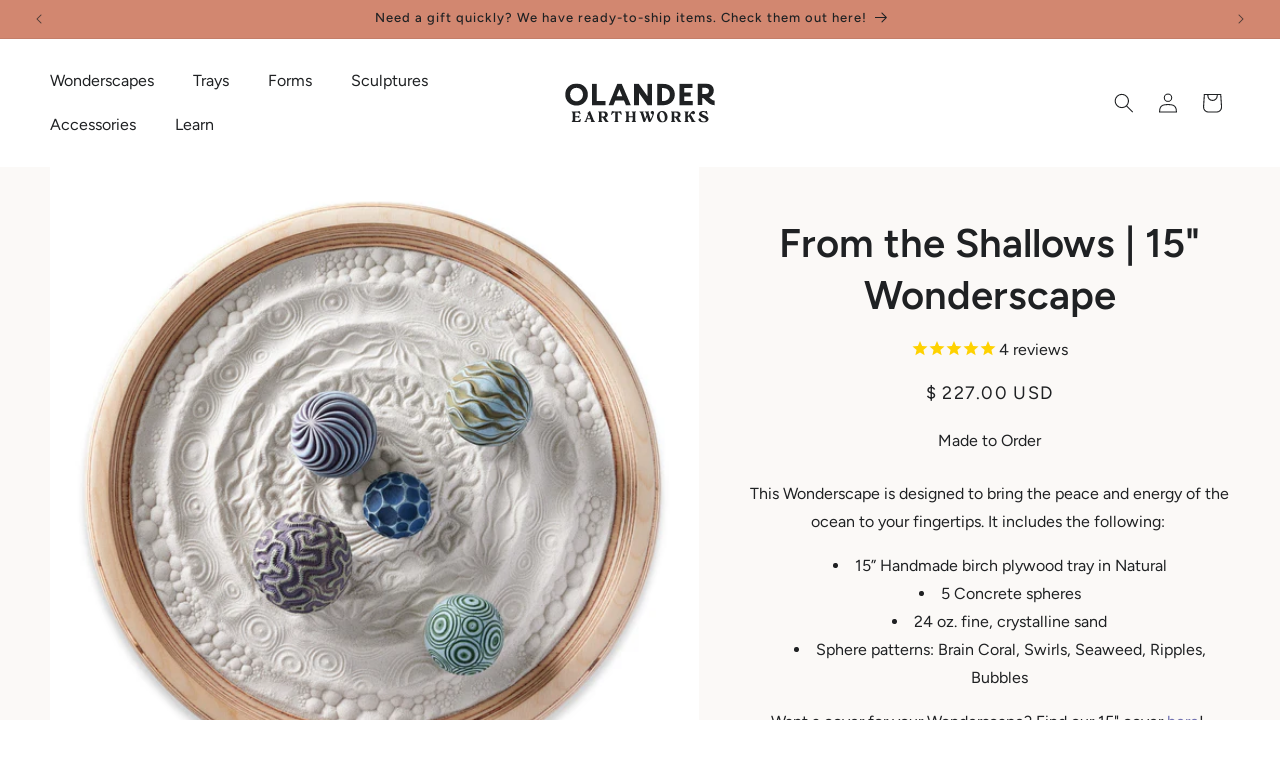

--- FILE ---
content_type: text/css
request_url: https://www.olanderearthworks.com/cdn/shop/t/50/assets/section-image-banner.css?v=73161666276111745681723500688
body_size: 1187
content:
.banner{display:flex;position:relative;flex-direction:column;z-index:auto;isolation:isolate;justify-content:space-between}.banner__box{text-align:center}.banner__box.gradient{transform:perspective(0)}@media only screen and (max-width: 749px){.banner--content-align-mobile-right .banner__box{text-align:right}.banner--content-align-mobile-left .banner__box{text-align:left}}@media only screen and (min-width: 750px){.banner--content-align-right .banner__box{text-align:right}.banner--content-align-left .banner__box{text-align:left}.banner--content-align-left.banner--desktop-transparent .banner__box,.banner--content-align-right.banner--desktop-transparent .banner__box,.banner--medium.banner--desktop-transparent .banner__box{max-width:70rem;width:56%;min-width:40rem}}.banner__media.animate--zoom-in{clip-path:inset(0px)}.banner__media.animate--zoom-in>img:not(.zoom):not(.deferred-media__poster-button),.banner__media.animate--zoom-in>svg:not(.zoom):not(.deferred-media__poster-button){position:fixed;height:100vh}@media screen and (max-width: 749px){.banner--small.banner--mobile-bottom:not(.banner--adapt) .banner__media,.banner--small.banner--stacked:not(.banner--mobile-bottom):not(.banner--adapt)>.banner__media{height:28rem}.banner--medium.banner--mobile-bottom:not(.banner--adapt) .banner__media,.banner--medium.banner--stacked:not(.banner--mobile-bottom):not(.banner--adapt)>.banner__media{height:34rem}.banner--large.banner--mobile-bottom:not(.banner--adapt) .banner__media,.banner--large.banner--stacked:not(.banner--mobile-bottom):not(.banner--adapt)>.banner__media{height:39rem}.banner--small:not(.banner--mobile-bottom):not(.banner--adapt) .banner__content{min-height:28rem}.banner--medium:not(.banner--mobile-bottom):not(.banner--adapt) .banner__content{min-height:34rem}.banner--large:not(.banner--mobile-bottom):not(.banner--adapt) .banner__content{min-height:39rem}}@media screen and (min-width: 750px){.banner{flex-direction:row}.banner--small:not(.banner--adapt){min-height:42rem}.banner--medium:not(.banner--adapt){min-height:56rem}.banner--large:not(.banner--adapt){min-height:72rem}.banner__content.banner__content--top-left{align-items:flex-start;justify-content:flex-start}.banner__content.banner__content--top-center{align-items:flex-start;justify-content:center}.banner__content.banner__content--top-right{align-items:flex-start;justify-content:flex-end}.banner__content.banner__content--middle-left{align-items:center;justify-content:flex-start}.banner__content.banner__content--middle-center{align-items:center;justify-content:center}.banner__content.banner__content--middle-right{align-items:center;justify-content:flex-end}.banner__content.banner__content--bottom-left{align-items:flex-end;justify-content:flex-start}.banner__content.banner__content--bottom-center{align-items:flex-end;justify-content:center}.banner__content.banner__content--bottom-right{align-items:flex-end;justify-content:flex-end}}@media screen and (max-width: 749px){.banner:not(.banner--stacked){flex-direction:row;flex-wrap:wrap}.banner--stacked{height:auto}.banner--stacked .banner__media{flex-direction:column}}.banner__media{height:100%;position:absolute;left:0;top:0;width:100%}.hero__media{z-index:2}.hero__media video,.hero__media iframe{width:100%;height:100%;object-fit:cover}.banner__media-half{width:calc(50% - 1.6rem)}.banner__media-half+.banner__media-half{right:0rem;left:auto}.banner__media-half.animate--fixed:first-child>img,.banner__media-half.animate--zoom-in:first-child>img{width:calc(50% - 1.6rem)}.banner__media-half.animate--fixed:nth-child(2)>img,.banner__media-half.animate--zoom-in:nth-child(2)>img{left:50%;width:calc(50% - 1.6rem)}@media screen and (max-width: 749px){.banner__media-half{width:calc(50% - .7rem)}.banner__media-half.animate--fixed:first-child>img,.banner__media-half.animate--zoom-in:first-child>img{width:calc(50% - .7rem)}.banner__media-half.animate--fixed:nth-child(2)>img,.banner__media-half.animate--zoom-in:nth-child(2)>img{width:calc(50% - .7rem)}.banner--stacked .animate--fixed:first-child>img,.banner--stacked .animate--zoom-in:first-child>img{width:100%}.banner--stacked .banner__media-half.animate--fixed:nth-child(2)>img,.banner--stacked .banner__media-half.animate--zoom-in:nth-child(2)>img{left:0;width:100%}.banner--stacked .banner__media-half{width:100%}.banner--stacked .banner__media-half+.banner__media-half{order:1}}@media screen and (min-width: 750px){.banner__media{height:100%}}.banner--adapt,.banner--adapt_image.banner--mobile-bottom .banner__media:not(.placeholder){height:auto}@media screen and (max-width: 749px){.banner--mobile-bottom .banner__media,.banner--stacked:not(.banner--mobile-bottom) .banner__media{position:relative}.banner--stacked.banner--adapt .banner__content{height:auto}.banner:not(.banner--mobile-bottom):not(.email-signup-banner) .banner__box{background:transparent}.banner:not(.banner--mobile-bottom) .banner__box{border:none;border-radius:0;box-shadow:none}.banner:not(.banner--mobile-bottom) .button--secondary{--alpha-button-background: 0}.banner--stacked:not(.banner--mobile-bottom):not(.banner--adapt) .banner__content{position:absolute;height:auto}.banner--stacked.banner--adapt:not(.banner--mobile-bottom) .banner__content{max-height:100%;overflow:hidden;position:absolute}.banner--stacked:not(.banner--adapt) .banner__media{position:relative}.banner:before{display:none!important}.banner--stacked .banner__media-image-half{width:100%}}.banner__content{padding:0;display:flex;position:relative;width:100%;align-items:flex-start;justify-content:center;z-index:2}@media screen and (min-width: 750px){.banner__content{padding:5.6rem}.banner__content--top-left{align-items:flex-start;justify-content:flex-start}.banner__content--top-center{align-items:flex-start;justify-content:center}.banner__content--top-right{align-items:flex-start;justify-content:flex-end}.banner__content--middle-left{align-items:center;justify-content:flex-start}.banner__content--middle-center{align-items:center;justify-content:center}.banner__content--middle-right{align-items:center;justify-content:flex-end}.banner__content--bottom-left{align-items:flex-end;justify-content:flex-start}.banner__content--bottom-center{align-items:flex-end;justify-content:center}.banner__content--bottom-right{align-items:flex-end;justify-content:flex-end}}@media screen and (max-width: 749px){.banner--mobile-bottom:not(.banner--stacked) .banner__content{order:2}.banner:not(.banner--mobile-bottom) .field__input,.banner--mobile-bottom:not(.banner--stacked) .banner__box.color-scheme-1{background:transparent}}.banner__box{padding:4.8rem;position:relative;height:fit-content;align-items:center;text-align:center;word-wrap:break-word;z-index:1}@media screen and (max-width:749px){.banner__box{padding:2.4rem 1.6rem;width:100%}.banner__content.take-me-higher .banner__box{margin-top:-2.6rem;padding:1.6rem}}@media screen and (min-width: 750px){.banner--desktop-transparent .banner__box{background:transparent;width:100%;padding:4rem 0rem;max-width:98rem;border:none;border-radius:0;box-shadow:none}.banner--desktop-transparent .button--secondary{--alpha-button-background: 0}.banner--desktop-transparent .content-container:after{display:none}}@media screen and (max-width: 749px){.banner--mobile-bottom:after,.banner--mobile-bottom .banner__media:after{display:none}}.banner:after,.banner__media:after{content:"";position:absolute;top:0;background:#000;opacity:0;z-index:1;width:100%;height:100%}.banner__box>*+.banner__text{margin-top:1.5rem}@media screen and (min-width: 750px){.banner__box>*+.banner__text{margin-top:2rem}}.banner__box>*+*{margin-top:1.4rem}.banner__box>*:first-child{margin-top:0}@media screen and (max-width: 749px){.banner--stacked .banner__box{width:100%}}@media screen and (min-width: 750px){.banner__box{width:auto;max-width:65rem;min-width:45rem}.banner__box.container--small{max-width:60rem}.banner__box.container--flex{max-width:100%!important;display:flex;column-gap:3.6rem;width:100%!important;align-items:center;padding-bottom:0}.banner__box.container--flex .banner__text{flex-shrink:1;margin-top:0;line-height:1.4em}.banner__box.container--flex .banner__heading{flex-shrink:0;margin-bottom:0!important}.banner__box.container--flex .banner__buttons{margin-top:0!important}.banner__box.container--flex .button{white-space:nowrap}}@media screen and (min-width: 1400px){.banner__box{max-width:90rem}}.banner__heading{margin-bottom:0}.banner__box .text--statement{line-height:1.2em}.banner__box .banner__heading+*{margin-top:1rem}.banner__buttons{display:inline-flex;flex-wrap:wrap;gap:1rem;max-width:45rem;word-break:break-word}@media screen and (max-width: 749px){.banner--content-align-mobile-right .banner__buttons--multiple{justify-content:flex-end}.banner--content-align-mobile-center .banner__buttons--multiple>*{flex-grow:1;min-width:22rem}}@media screen and (min-width: 750px){.banner--content-align-center .banner__buttons--multiple>*{flex-grow:1;min-width:22rem}.banner--content-align-right .banner__buttons--multiple{justify-content:flex-end}}.banner__box>*+.banner__buttons{margin-top:2rem}.banner__text.h6+.banner__buttons{margin-top:.8rem}@media screen and (max-width: 749px){.banner:not(.slideshow) .rte a,.banner:not(.slideshow) .inline-richtext a:hover,.banner:not(.slideshow) .rte a:hover{color:currentColor}}@media screen and (min-width: 750px){.banner--desktop-transparent .rte a,.banner--desktop-transparent .inline-richtext a:hover,.banner--desktop-transparent .rte a:hover{color:currentColor}}.hero-banner-video__controls{position:absolute;z-index:3;bottom:18px;left:2.4rem;display:flex;height:33px;background:transparent!important}.hero-banner-video__controls .slider-button .icon{height:1rem}@media screen and (max-width: 749px){.take-me-higher .hero-banner-video__controls{top:-9rem}}.take-me-higher .banner__box{width:90%}.hero-banner-video__controls.hero-banner-video__controls--right{right:24px;left:auto}@media only screen and (min-width:750px){.hero-banner-video__controls{bottom:54px;height:77px;top:auto;left:0}.hero-banner-video__controls.hero-banner-video__controls--right{right:54px;left:auto}.hero-banner-video__controls .slider-button .icon{height:1.2rem}}.banner-wrap.page-width{margin-top:1.6rem;margin-bottom:1.6rem;position:relative}.banner-wrap.bleed-left{margin-right:1.4rem}.banner-wrap.bleed-right{margin-left:1.4rem}@media screen and (min-width:750px){.banner-wrap.page-width{margin-top:3.2rem;margin-bottom:3.2rem}.banner-wrap.bleed-left{margin-right:3.2rem}.banner-wrap.bleed-right{margin-left:3.2rem}}.banner__image-set{display:flex;align-items:center;justify-content:space-between;column-gap:1.6rem}.banner__image-set img{width:100%;max-width:100px;height:auto}.banner__text.h6{margin-block-end:1.1em}@media screen and (min-width: 750px){.banner-wrap.bottom-shift{margin-bottom:6rem}.bottom-shift .banner__box.gradient{transform:translateY(14rem) perspective(0)}}.banner__content-breadcrumb{position:absolute;top:3.2rem;background:transparent!important}.banner__content-breadcrumb .breadcrumb a.breadcrumb__link,.banner__content-breadcrumb .breadcrumb a{color:rgb(var(--color-foreground))}@media screen and (max-width:749px){.banner__content-breadcrumb{display:none}}.video-button{color:rgb(var(--color-foreground-secondary));background:transparent;border:none;cursor:pointer;width:33px;height:33px;display:flex;align-items:center;justify-content:center}.video-button.pause,.video-button.play{border:2px solid white;border-radius:50%}.video-button svg{height:1.3rem;width:1.3rem;object-fit:contain}@media screen and (min-width:750px){.two-up-media-banner{display:flex;column-gap:3.2rem;margin:0!important;padding:5.4rem}.two-up-media-banner>*{flex-grow:1;width:calc(50% - 1.6rem);border-radius:8px;overflow:hidden}.two-up-media-banner .banner__box{min-width:0}.video-button{width:77px;height:77px}.video-button svg{height:2.3rem;width:2.3rem}}
/*# sourceMappingURL=/cdn/shop/t/50/assets/section-image-banner.css.map?v=73161666276111745681723500688 */


--- FILE ---
content_type: text/css
request_url: https://www.olanderearthworks.com/cdn/shop/t/50/assets/section-footer.css?v=28767799685819537701723736218
body_size: 1582
content:
.footer{overflow:visible;position:relative;z-index:2;background-color:transparent!important;padding-top:140px!important}.footer>div{position:relative;z-index:2}.footer:before{content:"";background-position:top center;background-attachment:local;background-repeat:no-repeat;background-size:100% auto;position:absolute;z-index:1;width:100%;height:100%;top:0;left:0;background-image:url("data:image/svg+xml,%3Csvg width='390' height='997' viewBox='0 0 390 997' fill='none' xmlns='http://www.w3.org/2000/svg'%3E%3Cg clip-path='url(%23clip0_1082_1031)'%3E%3Cmask id='mask0_1082_1031' style='mask-type:luminance' maskUnits='userSpaceOnUse' x='0' y='0' width='390' height='997'%3E%3Cpath d='M390 0H0V997H390V0Z' fill='white'/%3E%3C/mask%3E%3Cg mask='url(%23mask0_1082_1031)'%3E%3Cpath d='M89.9557 42.2303C323.862 -15.5135 567.435 134.896 628.901 426.978C686.589 701.129 534.362 977.717 298.603 1035.05C62.8426 1092.39 -169.125 915.137 -232.609 642.466C-301.955 344.636 -153.667 102.396 89.9557 42.2303Z' fill='%2389B2BF'/%3E%3Cpath d='M92.7697 77.5449C328.53 20.2065 566.363 195.955 623.971 470.121C681.59 744.277 537.167 1013.02 301.407 1070.36C65.6566 1127.71 -172.176 951.936 -229.795 677.78C-287.413 403.625 -142.99 134.883 92.7697 77.5449Z' fill='%23D3DED7'/%3E%3C/g%3E%3C/g%3E%3Cdefs%3E%3CclipPath id='clip0_1082_1031'%3E%3Crect width='390' height='997' fill='white'/%3E%3C/clipPath%3E%3C/defs%3E%3C/svg%3E%0A")}.footer:after{content:"";position:absolute;z-index:-1;width:100%;height:100%;top:0;left:0;background-image:linear-gradient(180deg,var(--prev-color-background) 60%,#D3DED7 40%)}@media screen and (min-width:870px){.footer{padding-top:240px!important}.footer:before{background-image:url("data:image/svg+xml,%3Csvg width='1440' height='669' viewBox='0 0 1440 669' fill='none' xmlns='http://www.w3.org/2000/svg'%3E%3Cg clip-path='url(%23clip0_1082_1024)'%3E%3Cmask id='mask0_1082_1024' style='mask-type:luminance' maskUnits='userSpaceOnUse' x='0' y='0' width='1440' height='669'%3E%3Cpath d='M1440 0H0V669H1440V0Z' fill='white'/%3E%3C/mask%3E%3Cg mask='url(%23mask0_1082_1024)'%3E%3Cpath d='M515.59 43.8142C984.154 -8.30017 1468.79 114.099 1587.11 358.228C1698.16 587.37 1389.48 821.842 917.211 873.645C444.947 925.448 -16.0641 780.34 -138.723 552.53C-272.711 303.702 27.5613 98.1128 515.59 43.8142Z' fill='%2389B2BF'/%3E%3Cpath d='M520.663 73.4032C992.928 21.6 1465.69 165.352 1576.58 394.508C1687.49 623.655 1394.53 851.421 922.266 903.224C450.02 955.037 -22.7404 811.266 -133.65 582.119C-244.559 352.972 48.399 125.206 520.663 73.4032Z' fill='%23D3DED7'/%3E%3C/g%3E%3C/g%3E%3Cdefs%3E%3CclipPath id='clip0_1082_1024'%3E%3Crect width='1440' height='669' fill='white'/%3E%3C/clipPath%3E%3C/defs%3E%3C/svg%3E%0A")}}.footer:not(.color-scheme-1){border-top:none}.footer__content-top{padding-bottom:5rem;display:block}@media screen and (max-width: 869px){.footer .grid{display:block}.footer-block.grid__item{padding:0;margin:4rem 0;width:100%}.footer-block.grid__item:first-child{margin-top:0}.footer__content-top{padding-bottom:3rem;padding-left:calc(4rem / var(--font-body-scale));padding-right:calc(4rem / var(--font-body-scale))}}@media screen and (min-width: 870px){.footer__content-top .grid{row-gap:6rem;margin-bottom:0}}.footer__content-bottom:only-child{border-top:0}.footer__content-bottom-wrapper{display:flex;width:100%}@media screen and (max-width: 869px){.footer__content-bottom{flex-wrap:wrap;padding-top:0;padding-left:0;padding-right:0;row-gap:1.5rem}.footer__content-bottom-wrapper{flex-wrap:wrap;row-gap:1.5rem;justify-content:center}.footer__content-bottom.scroll-trigger.animate--slide-in{animation:none;opacity:1;transform:inherit}}.footer__localization:empty+.footer__column--info{align-items:center}@media screen and (max-width: 869px){.footer__localization:empty+.footer__column{padding-top:1.5rem}}.footer__column{width:100%;align-items:flex-end}.footer__column--info{display:flex;flex-direction:column;justify-content:center;align-items:center;padding-left:2rem;padding-right:2rem}@media screen and (min-width: 870px){.footer__column--info{padding-left:0;padding-right:0;align-items:flex-end}}.footer-block:only-child:last-child{text-align:center;max-width:76rem;margin:0 auto}@media screen and (min-width: 870px){.footer-block{display:block;margin-top:0}}.footer-block:empty{display:none}.footer-block--newsletter{display:flex;align-items:flex-end;margin-top:3rem;gap:1rem}.footer-block--newsletter:only-child{margin-top:0}@media screen and (max-width: 869px){.footer-block.footer-block--menu:only-child{text-align:left}}@media screen and (min-width: 870px){.footer-block--newsletter{flex-wrap:nowrap;justify-content:center}}.footer-block__heading{margin-bottom:2rem;margin-top:0;font-size:calc(var(--font-heading-scale) * 1.6rem)}@media screen and (min-width: 990px){.footer-block__heading{font-size:calc(var(--font-heading-scale) * 1.8rem)}}.footer__list-social:empty,.footer-block--newsletter:empty{display:none}.footer__follow-on-shop{display:flex;text-align:center}.footer__list-social.list-social:only-child{justify-content:center}.footer-block__newsletter{text-align:center;flex-grow:1}.newsletter-form__field-wrapper{max-width:36rem}@media screen and (min-width: 870px){.footer-block__newsletter:not(:only-child){text-align:left;margin-right:auto}.footer-block__newsletter:not(:only-child) .footer__newsletter{justify-content:flex-start;margin:0}.footer-block__newsletter:not(:only-child) .newsletter-form__message--success{left:auto}.footer__follow-on-shop{margin-bottom:.4rem}.footer__follow-on-shop:first-child:not(:last-child){justify-content:flex-start;margin-right:auto;text-align:left}.footer__follow-on-shop:not(:first-child):not(:last-child){justify-content:flex-end;text-align:right}}@media screen and (max-width: 869px){.footer-block--newsletter{display:flex;flex-direction:column;flex:1 1 100%;align-items:center;gap:3rem}.footer__list-social.list-social,.footer__follow-on-shop,.footer-block__newsletter{display:flex;justify-content:center}.footer-block__newsletter{flex-direction:column}}@media screen and (min-width: 870px){.footer-block__newsletter+.footer__list-social{margin-top:0}}.footer__localization{display:flex;flex-direction:row;justify-content:center;align-content:center;flex-wrap:wrap;padding:1rem 1rem 0}.footer__localization:empty{display:none}.footer__localization h2{margin:1rem 1rem .5rem;color:rgba(var(--color-foreground),1)}@media screen and (min-width: 870px){.footer__localization{padding:.4rem 0;justify-content:flex-start}.footer__localization h2{margin:1rem 0 0}}@media screen and (min-width: 870px){.footer__payment{margin-top:1.5rem}}.footer__content-bottom-wrapper--center{justify-content:center}.footer__copyright{text-align:center;margin-top:1.5rem}@media screen and (min-width: 870px){.footer__content-bottom-wrapper:not(.footer__content-bottom-wrapper--center) .footer__copyright{text-align:right}}@keyframes appear-down{0%{opacity:0;margin-top:-1rem}to{opacity:1;margin-top:0}}.footer-block__details-content{margin-bottom:4rem}@media screen and (min-width: 870px){.footer-block__details-content{margin-bottom:0}.footer-block__details-content>p,.footer-block__details-content>li{padding:0}.footer-block:only-child li{display:inline}.footer-block__details-content>li:not(:last-child){margin-right:1.5rem}}.footer-block__details-content .list-menu__item--link,.copyright__content a{color:rgba(var(--color-foreground),1)}.footer-block__details-content .list-menu__item--active{transition:text-decoration-thickness var(--duration-short) ease;color:rgb(var(--color-foreground))}@media screen and (min-width: 870px){.footer-block__details-content .list-menu__item--link:hover,.copyright__content a:hover{color:rgb(var(--color-foreground));text-decoration:underline;text-underline-offset:.3rem}.footer-block__details-content .list-menu__item--active:hover{text-decoration-thickness:.2rem}}@media screen and (max-width: 989px){.footer-block__details-content .list-menu__item--link{padding-top:1rem;padding-bottom:1rem}}@media screen and (min-width: 870px){.footer-block__details-content .list-menu__item--link{display:inline-block}.footer-block__details-content>:first-child .list-menu__item--link{padding-top:0}}.footer-block-image{display:flex;flex-flow:row wrap}.footer-block-image p{width:100%}@media screen and (max-width:869px){.footer-block-image p{text-align:center}.footer-block-image{justify-content:center}}.footer-block-image.left{justify-content:flex-start}.footer-block-image.center{justify-content:center}.footer-block-image.right{justify-content:flex-end}@media screen and (max-width: 869px){.footer-block-image,.footer-block-image.left,.footer-block-image.center,.footer-block-image.right{justify-content:center}}.footer-block__image-wrapper{margin-bottom:2rem;overflow:hidden!important}.footer-block__image-wrapper img{display:block;height:auto;max-width:100%}.footer-block__brand-info{text-align:left}.footer-block:only-child .footer-block__brand-info{text-align:center}.footer-block:only-child>.footer-block__brand-info>.footer-block__image-wrapper{margin-left:auto;margin-right:auto}.footer-block-image>img,.footer-block__brand-info>img{height:auto}.footer-block:only-child .footer-block__brand-info .footer__list-social.list-social{justify-content:center}.footer-block__brand-info .footer__list-social.list-social{justify-content:flex-start;margin-left:-1.3rem;margin-right:-1.3rem}.footer-block__details-content .placeholder-svg{max-width:20rem}.copyright__content{font-size:1.1rem}.copyright__content a{color:currentColor;text-decoration:none}.policies{display:inline}.policies li{display:inline-flex;justify-content:center;align-items:center}.policies li:before{content:"\b7";padding:0 .8rem}.policies li a{padding:.6rem 0;display:block}@media screen and (min-width: 870px){.policies li a{padding:0}}@keyframes animateLocalization{0%{opacity:0;transform:translateY(0)}to{opacity:1;transform:translateY(-1rem)}}@supports not (inset: 10px){@media screen and (max-width: 869px){.footer .grid{margin-left:0}}@media screen and (min-width: 870px){.footer__content-top .grid{margin-left:-3rem}.footer__content-top .grid__item{padding-left:3rem}}}
/*# sourceMappingURL=/cdn/shop/t/50/assets/section-footer.css.map?v=28767799685819537701723736218 */


--- FILE ---
content_type: image/svg+xml
request_url: https://www.olanderearthworks.com/cdn/shop/files/seaweed-sand-sphere-illustration.svg?v=1732050784&width=200
body_size: 6485
content:
<svg viewBox="0 0 72 72" xmlns:xlink="http://www.w3.org/1999/xlink" xmlns="http://www.w3.org/2000/svg" id="a"><defs><style>.c{fill:none;}.d{fill:#97c8d6;}.e{fill:#70638a;}.f{clip-path:url(#b);}</style><clipPath id="b"><path d="M48.49,12.12s.08,.04,.1,.05c.64,.24,1.32,.38,1.94,.67,.93,.44,1.71,1.21,2.14,2.14,.12,.25,.21,.51,.38,.73,.22,.27,.53,.43,.83,.6,2.03,1.14,3.06,1.65,4.07,3.75,.19,.41,.64,1.17,.83,1.91,.03,.13-.04,.27,.01,.4,.04,.1,.57,.82,.65,.89,1.78,1.56,2.76,4.8,2.8,7.32,0,.55,0,1.1,.07,1.65,.07,.56,.24,1.11,.35,1.66,.63,3.01-.11,6.12-.84,9.1-.17,.68-.34,1.37-.58,2.03-.4,1.05-.75,1.59-1.26,2.49l-.36,.77c-.67,.92-1.2,1.92-1.94,2.79-.42,.5-.83,.86-1.03,1.65-.16,.62-.83,.98-1.34,1.37-.24,.18-.39,.42-.59,.65-.14,.16-.14,.43-.32,.55-1.18,.83-1.62,1.03-2.49,1.27h.05c-.95,.54-1.81,1.23-2.71,1.86-2.65,1.86-5.54,3.6-8.72,4.21h.05c-.93-.64-1.34-.16-2.02,.03-.22,.06-.38,.28-.61,.34-1.33,.36-2.53,.45-3.48,.43-1.87-.03-3.06-.01-4.91-.35-2.2-.4-4.05-1.32-5.94-2.52-.61-.39-1.09-.84-1.58-1.37-.3-.32-.83-.74-1.26-.84-.86-.21-1.4-.18-2.12-.59-1.34-.77-2.12-1.57-2.98-3.02-.17-.28-.48-.79-.69-1.04-.17-.21-.4-.38-.61-.55-3.05-2.44-3.65-6.09-5.39-10.23l.1,.28c-.62-3.19-.82-5.5-.29-9.13-.11,.55,.13-.69,.2-1.24,.03-.23,.25-1.21,.19-1.43-.04-.13,.07-.67,.1-1.56,.03-.77,.96-.83,.85-1.59-.02-.11-.06-.21-.1-.32-.24-.79,.63-2.11,1.18-2.74,.51-.58,1.01-1.84,1.36-2.53l-.04,.26c.09-.6,.46-1.11,.81-1.6,.79-1.1,1.51-2.35,2.3-3.45,.48-.67,.84-1.27,1.38-1.9,.42-.5,.65-.8,1.31-.96,.75-.18,.67-.43,.83-.5,.23-.11,.41-.31,.59-.49,2.66-2.69,6.37-4.31,10.15-4.43,.61-.02,1.04-.22,1.62-.43,.57-.2,1.39-.46,1.99-.54,.59-.08,.98-.03,1.57,.09,2.01,.42,3.3-.18,4.84-.03,2.87,.3,5.13,1.02,7.29,2.8" class="c"></path></clipPath></defs><g class="f"><path d="M48.49,12.17s.08,.04,.1,.05c.64,.24,1.32,.38,1.94,.67,.93,.44,1.71,1.21,2.14,2.14,.12,.25,.21,.51,.38,.73,.22,.27,.53,.43,.83,.6,2.03,1.14,3.06,1.65,4.07,3.75,.19,.41,.64,1.17,.83,1.91,.03,.13-.04,.27,.01,.4,.04,.1,.57,.82,.65,.89,1.78,1.56,2.76,4.8,2.8,7.32,0,.55,0,1.1,.07,1.65,.07,.56,.24,1.11,.35,1.66,.63,3.01-.11,6.12-.84,9.1-.17,.68-.34,1.37-.58,2.03-.4,1.05-.75,1.59-1.26,2.49l-.36,.77c-.67,.92-1.2,1.92-1.94,2.79-.42,.5-.83,.86-1.03,1.65-.16,.62-.83,.98-1.34,1.37-.24,.18-.39,.42-.59,.65-.14,.16-.14,.43-.32,.55-1.18,.83-1.62,1.03-2.49,1.27h.05c-.95,.54-1.81,1.23-2.71,1.86-2.65,1.86-5.54,3.6-8.72,4.21h.05c-.93-.64-1.34-.16-2.02,.03-.22,.06-.38,.28-.61,.34-1.33,.36-2.53,.45-3.48,.43-1.87-.03-3.06-.01-4.91-.35-2.2-.4-4.05-1.32-5.94-2.52-.61-.39-1.09-.84-1.58-1.37-.3-.32-.83-.74-1.26-.84-.86-.21-1.4-.18-2.12-.59-1.34-.77-2.12-1.57-2.98-3.02-.17-.28-.48-.79-.69-1.04-.17-.21-.4-.38-.61-.55-3.05-2.44-3.65-6.09-5.39-10.23l.1,.28c-.62-3.19-.82-5.5-.29-9.13-.11,.55,.13-.69,.2-1.24,.03-.23,.25-1.21,.19-1.43-.04-.13,.07-.67,.1-1.56,.03-.77,.96-.83,.85-1.59-.02-.11-.06-.21-.1-.32-.24-.79,.63-2.11,1.18-2.74,.51-.58,1.01-1.84,1.36-2.53l-.04,.26c.09-.6,.46-1.11,.81-1.6,.79-1.1,1.51-2.35,2.3-3.45,.48-.67,.84-1.27,1.38-1.9,.42-.5,.65-.8,1.31-.96,.75-.18,.67-.43,.83-.5,.23-.11,.41-.31,.59-.49,2.66-2.69,6.37-4.31,10.15-4.43,.61-.02,1.04-.22,1.62-.43,.57-.2,1.39-.46,1.99-.54,.59-.08,.98-.03,1.57,.09,2.01,.42,3.3-.18,4.84-.03,2.87,.3,5.13,1.02,7.29,2.8" class="e"></path><g><path d="M55.24,17.32c-1.72-.66-3.62-.66-5.47-.64-.26,0-.54,0-.78,.12-.66,.31-.71,1.22-1.06,1.85-.74,1.32-3.69,2.21-4.36,3.29,.31-.46,2.43-1.5,3.26-1.9s1.79-.67,2.69-.44c.56,.14,1.1,.45,1.66,.36,1.06-.18,1.46-1.64,2.49-1.95,.45-.13,.93-.01,1.37,.16,.67,.27,1.29,.68,1.8,1.2,.33,.33,.61,.71,.96,1.02s.79,.56,1.25,.56c.09,0,.18,0,.25-.06,.19-.13,.11-.43,0-.63-.83-1.43-2.56-2.35-4.07-2.93Z" class="d"></path><path d="M46.39,11.84c-.11,.02-.24,.05-.31,.13-.15,.17-.04,.43,.07,.63l1.17,2.12c.06,.12,.13,.24,.14,.37,.02,.27-.19,.49-.39,.67-.43,.4-.9,.78-1.23,1.27-.5,.74-.65,1.66-1.09,2.43-.32,.55-.46,1.52-.79,2.2,.76-.98,1.83-2.25,2.94-2.8,.19-.09,.38-.18,.53-.33,.37-.37,.34-.97,.5-1.47,.2-.61,.76-1.09,1.4-1.19,.71-.12,1.49,.19,2.12-.15,.54-.29,.77-.99,.62-1.58s-.59-1.07-1.11-1.39c-.67-.4-1.4-.64-2.17-.64-.81,0-1.6-.39-2.41-.28Z" class="d"></path><path d="M45.47,11.27c-.2-.03-.46-.04-.55,.14-.06,.13,0,.28,.06,.41,.37,.78,.8,1.53,1.28,2.24,.19,.29,.4,.62,.31,.96-.09,.35-.47,.53-.75,.75-.46,.37-.72,.95-.9,1.51s-.16,1.32-.43,1.85c-.17,.34-.21,.88-.25,1.26-.07,.8-.03,.85-.07,1.09-.24-.96-.77-2.64-.66-3.84,.07-.81,.35-1.71-.1-2.4-.31-.48-.91-.71-1.25-1.18-.27-.37-.35-.86-.21-1.29,.16-.48,.57-.88,.59-1.39,.03-.46-.29-.89-.68-1.13s-.85-.34-1.31-.43l-2.07-.42c-.42-.08-1.03-.44-1.35-.73s-.28-.57,.02-.88c.11-.12,.26-.18,.41-.24,.38-.14,.77-.21,1.17-.26,1.36-.15,2.73,.12,4.05,.48,1.82,.5,3.67,1.23,4.92,2.65,.14,.16,.28,.34,.32,.55,.25,1.13-2.08,.35-2.56,.27Z" class="d"></path><path d="M47.65,20.43c.78-.23,1.62-.26,2.42-.09,.66,.14,1.38,.41,1.98,.09,.5-.27,.73-.89,1.21-1.21,.42-.28,.98-.29,1.46-.14s.9,.45,1.31,.75c2.35,1.75,4.44,3.84,6.18,6.19,.14,.19,.29,.4,.33,.63s-.07,.51-.29,.6c-.35,.12-.65-.25-.85-.56-.27-.44-.57-.85-.9-1.24-.34-.4-.77-.81-1.3-.8-.35,0-.68,.19-1.03,.2-.47,0-.87-.3-1.23-.6l-1.76-1.44c-.21-.17-.42-.35-.67-.46-.23-.1-.49-.15-.74-.18-1.19-.18-2.39-.28-3.59-.3-1.44-.02-2.88,.07-4.3-.1-.37-.04-2.04-.1-2.5-.23,.12-.04,2.36-.36,2.68-.47,.54-.19,1.06-.45,1.61-.61Z" class="d"></path><path d="M40.41,15.53c-.14-.63-.22-1.31-.63-1.8-.46-.56-1.22-.74-1.92-.96-.7-.22-1.39-.5-2.04-.85-.29-.15-.58-.32-.78-.58-.43-.56-.33-1.39-.74-1.95-.5-.69-1.53-.72-2.2-1.25,.11-.1,.27-.09,.42-.1,2.58-.23,5.12,1.63,7.67,2.55,.56,.2,1.21,.47,1.33,1.05,.13,.63-.48,1.22-.42,1.86,.04,.43,.37,.78,.72,1.04s.74,.48,1.01,.83c.32,.42,.39,.98,.39,1.51s-.09,1.06-.04,1.59c.03,.35,.15,.68,.26,1.01,.43,1.23,1.05,2.62,.78,2.38-.26-.23-.28,.5-.35-.12-.2-1.93-3.15-4.79-3.46-6.2Z" class="d"></path><path d="M25.58,10.05c-1.39,.57-2.83,1.03-4.1,1.83-.32,.2-.92,.57-.8,.93,.11,.33,.91,.68,1.26,.67,2.65-.14,5.07-1.92,7.72-1.77,1.34,.08,2.64,.67,3.6,1.6,.8,.78,1.39,1.79,2.35,2.35,.89,.52,1.98,.58,2.94,.97,.96,.4,1.76,1.31,2.5,2.03,.92,.91,2.5,2.56,2.92,3.1-.64-1.87-2.98-3.49-3.92-5.23-.42-.78-.38-1.79-1.02-2.4-.47-.44-1.09-.69-1.69-.92l-2.81-1.09c-.33-.13-.67-.27-.89-.54-.24-.3-.27-.71-.43-1.06-.25-.56-.79-.94-1.37-1.13-.97-.32-1.89-.12-2.87-.1-1.17,.03-2.31,.33-3.39,.77Z" class="d"></path><path d="M38.09,17.26c-1.15-.42-2.43-.18-3.46-.84-1.26-.8-1.88-2.69-3.27-3.25-.5-.2-1.04-.23-1.58-.23-2.92,.03-5.76,.98-8.46,2.1-.28,.12-.57,.24-.87,.25-.38,.01-.74-.14-1.1-.27-.77-.26-1.62-.38-2.38-.09-.81,.32-1.37,1.05-1.85,1.76-.73,1.07-1.39,2.19-1.98,3.35-.29,.56-5.01,6.94-4.73,7.51,.19,.39,.73,.59,1.1,.8,.14,.08,4.06-4.33,4.51-5.02,.13-.2,.68-.95,.81-1.15,1.14-1.83,2.51-3.83,4.43-4.81,1.98-1.02,3.71-1.8,5.76-1.14,.69,.22,1.39,.71,2.08,.95,2.64,.93,5.49-.59,8,.66,1.4,.7,2.46,2.07,3.98,2.43,.82,.19,1.71,.08,2.47,.41,.62,.27,1.59,.42,2.13,.9,.1,.09,.4,.17,.07-.09-1.08-.87-2.48-1.94-3.52-2.86-.64-.57-1.34-1.09-2.15-1.38Z" class="d"></path><path d="M38.49,20.51c-1.87-.54-3.23-1.97-5.18-2.04-1.05-.04-2.09,.32-3.05,.75-1.34,.59-2.86,1.04-4.32,.9-1.78-.18-3.41-1.69-5.2-1.68-1.55,0-2.88,1.23-3.9,2.4s-1.79,2.55-2.82,3.71c-1.62,1.82-4.12,3.56-5.01,5.5-.06,.13,.13,.22,.16,.36,.07,.38-.47,3.63-.36,3.26,.42-1.37,1.2-3.05,2.04-3.87,.65-.64,1.47-1.17,2.39-1.13,.85,.04,1.64,.46,2.47,.62,1.19,.21,2.42-.13,3.45-.77,1.02-.64,1.85-1.54,2.58-2.5,.67-.88,1.26-1.82,2.04-2.6s1.78-1.41,2.88-1.48c1.07-.06,2.09,.41,3.14,.55,.83,.11,1.69,.02,2.48-.26,.8-.29,1.52-.77,2.33-1.02,1.2-.38,2.58-.35,3.83-.21,1.51,.17,4.02,.25,5.09,.5,.13,.03-.1,.09-.01-.02-.3-.19-1.84-.48-2.43-.57-.87-.12-1.75-.14-2.59-.38Z" class="d"></path><path d="M36.03,21.97c-1.56,.49-3.01,1.34-4.61,1.66-1.75,.35-3.55-.15-5.25,.4-1.58,.51-2.7,1.74-3.77,3-.95,1.12-2.04,2.17-3.34,2.85s-2.8,1.14-4.22,.75c-.62-.17-1.15-.32-1.8-.28-.71,.04-1.46,.19-1.87,.77s-.64,1.26-.85,1.94c-.69,2.16-1.06,4.56-1.3,6.82-.24,2.25-.32,4.37,.59,6.44,.45-.07,.65-.59,.71-1.04s.05-.95,.36-1.28c.37-.38,.99-.32,1.48-.14s.96,.47,1.49,.48c.74,.01,1.4-.56,1.72-1.23,.32-.67,.37-1.44,.42-2.18,.13-1.74,.33-3.48,.55-5.21,.1-.75,.2-1.51,.52-2.19,.68-1.45,2.23-2.3,3.78-2.69,1.55-.39,3.17-.38,4.74-.68,2.57-.49,4.98-1.72,6.28-3.99,.75-1.31,2.57-1.86,3.98-2.19,.5-.12,1.03-.11,1.54-.19,.62-.09,1.39-.42,1.96-.69,2.83-1.32,5.09-1.53,4.88-1.36,.03-.66-3.48,.08-4.72-.02-1.24-.11-2.08-.11-3.28,.27Z" class="d"></path><path d="M43.9,21.57c-.31,.17-2.5,.8-3.75,1.4-.9,.43-1.6,1.23-2.53,1.61-.92,.37-1.95,.4-2.85,.81-1.25,.56-2.07,1.76-2.95,2.81-1.6,1.91-3.79,3.3-6.28,3.47-1.73,.12-3.5-.21-5.11,.42-1.4,.55-2.49,1.91-2.75,3.39-.29,1.65-.3,2.78-.5,4.28-.23,1.71-.75,4-1.39,5.61-.33,.82-.71,1.87-1.59,1.98l-.38-.08c-.74-.4-1.36-1.22-2.16-1.49-.17-.06-.36-.11-.54-.09-.3,.05-.53,.33-.6,.62s-.03,.61,.03,.91c.39,1.97,1.29,3.85,2.59,5.38,.7,.82,1.5,1.54,2.3,2.26,1.02,.92,1.94,1.81,3.29,2.09,.35,.07,.85,0,.88-.36,0-.1-.02-.19-.06-.28-.16-.43-.32-.83-.56-1.21-1.06-1.67-2.08-3.32-2.36-5.27s.48-4.21,2.27-5.03c1.7-.77,3.68-.54,5.5-.94,1.68-.37,3.1-1.24,3.69-2.86,.51-1.4,.46-2.93,.58-4.41,.12-1.48,.39-2.49,1.41-3.76l.11-.18c.56-.6,1.23-1.09,1.95-1.48,1.14-.63,2.45-.98,3.45-1.82,1.37-1.15,1.92-3.01,3.14-4.3,.88-.93,2.06-1.52,3.23-2.06,.65-.31,1.56-.9,1.92-1.41Z" class="d"></path><path d="M44.05,21.34c-.82,1.66-3.78,2.72-4.98,4.32-.69,.92-.94,2.1-1.59,3.05-1.33,1.94-3.93,2.47-5.86,3.8-.57,.39-1.1,.88-1.45,1.48-.39,.67-.53,1.46-.61,2.23-.22,2.17,0,4.47-.97,6.42-.67,1.34-1.59,2.82-2.94,3.48s-3.12,.5-4.61,.63c-.93,.08-2.03,.19-2.51,1v-.06c-1.09,1.11-1.13,2.99-.52,4.43,.73,1.74,1.55,2.69,1.94,4.21,.06,.25,.14,.58-.02,.78-.39,.5-1.35,.18-2.21,.14,.35,.89,1.64,1.62,2.58,1.42,.27-.06,.56-.17,.82-.08,.14,.05,.26,.15,.36,.27,.34,.36,.57,.81,.92,1.16s.77,1.19,1.2,.95c-.17,.09-.41-.61-.42-.69-.07-.61,.14-1.22,.72-1.49,.64-.29,1.27-.13,1.94-.21,1.21-.14,2.37-.53,3.54-.87,.76-.22,1.43-.58,1.99-1.15,.9-.92,.9-2.43,.47-3.64-.99-2.81-2.29-5.71-1.96-8.81,.04-.37,.12-.75,.34-1.05,.16-.21,.58-.68,.8-.82,.71-.46,1.27-.55,2.05-.88,.7-.15,1.4-.28,2.05-.61,.87-.44,1.56-1.19,2.06-2.02,.47-.78,.79-1.64,.95-2.54,.21-1.23,.11-2.49,.18-3.74,.07-1.25,.34-2.55,1.16-3.49,.67-.77,1.68-1.25,2.19-2.13,.46-.79,.44-1.8,.9-2.59,.45-.77,1.45-1.98,1.53-2.87,.03-.36,.3-.13-.05-.05Z" class="d"></path><path d="M41.93,27.97c-.61,.99-1.72,1.62-2.23,2.66-.65,1.33-.15,2.9,0,4.37,.25,2.28-.39,4.64-1.74,6.48-1.34,1.83-3.36,3.19-4.27,5.26-.83,1.91-.59,4.09-.51,6.17,.06,1.62,.18,2.88-.89,4.09-.8,.91-1.86,1.41-3.23,1.71-1.18,.25-2.22,.51-3.42,.39-.34-.04-.69-.05-1,.08-.8,.33-.87,1.39-.77,1.9s.63,.38,1.04,.71c1.24,1,2.48,.88,4.07,1.03l3.66,.36c1.53,.15,3.23,.25,4.45-.69,.23-.18,.45-.41,.51-.7,.07-.31-.04-.64-.18-.92-.51-1.01-1.71-1.87-1.99-2.97-.34-1.32,.64-2.62,1.62-3.57s2.2-1.59,3.24-2.47c.82-.69,1.53-1.53,2.13-2.42,.41-.61,.69-1.35,.77-2.08,.29-2.68-1.54-4.44-2.03-6.83-.25-1.2,.03-2.48,.59-3.57,.71-1.4,1.86-2.51,2.31-4.01,.53-1.8-.32-3.51-.6-5.27-.17-1.04,.11-2.11,.3-3.15,1.09-5.82,.04-1.92-.82,.07-.46,1.07-.35,2.31-1,3.35Z" class="d"></path><path d="M43.73,21.55c.83,.64,.47,3.31,.37,4.43-.12,1.26,.05,2.55,.49,3.74,.36,.97,.9,1.9,.94,2.93,.03,.66-.16,1.32-.4,1.94-.75,2.01-1.39,3.11-2.2,5.47-.72,2.08,1.86,4.47,2.23,6.64,.27,1.54-.17,3.45-.93,4.81-1.27,2.29-3.6,3.46-5.23,5.5-.27,.33-.61,.92-.65,1.34-.03,.43,.16,.84,.36,1.23l.84,1.7c.36,.73,.85,1.55,1.66,1.66,2.2-3.14,6.26-4.62,8.33-7.85,.53-.83,.82-1.46,.46-2.38-.4-1.02-1.85-1.84-2.54-2.68-1.03-1.25-.53-3.18,0-4.72s1-3.64,1.29-5.23c.4-2.16-.2-3.72-1.19-5.67-.63-1.25-1.1-2.46-1.29-3.85-.13-.98,.05-1.99-.04-2.97-.18-2.16-1.21-4.42-2.52-6.14v.1Z" class="d"></path><path d="M43.73,21.48c.76,.66,.57,3.36,.46,4.49-.12,1.26,.05,2.55,.49,3.74,.36,.97,.9,1.9,.94,2.93,.03,.66-.16,1.32-.4,1.94-.75,2.01-1.39,3.11-2.2,5.47-.72,2.08,1.86,4.47,2.23,6.64,.27,1.54-.17,3.45-.93,4.81-1.27,2.29-3.6,3.46-5.23,5.5-.27,.33-.61,.92-.65,1.34-.03,.43,.16,.84,.36,1.23l.84,1.7c.36,.73,.85,1.55,1.66,1.66,2.2-3.14,6.26-4.62,8.33-7.85,.53-.83,.82-1.46,.46-2.38-.4-1.02-1.85-1.84-2.54-2.68-1.03-1.25-.53-3.18,0-4.72s1-3.64,1.29-5.23c.4-2.16-.2-3.72-1.19-5.67-.63-1.25-1.1-2.46-1.29-3.85-.13-.98,.05-1.99-.04-2.97-.18-2.16-1.71-4.84-2.72-6.24l.11,.15Z" class="d"></path><path d="M47.25,28.61c.16,1.26-.25,2.33,.25,3.49,.53,1.23,1.96,2.37,2.68,3.49,.78,1.22,1.12,2.71,.94,4.15-.21,1.64-1.37,2.87-2,4.39-.63,1.53-1.31,3.26-.67,4.78,.46,1.09,2.33,1.87,2.71,3,.51,1.49-.44,3.48-1.45,4.69s-2.35,2.09-3.56,3.09c-.55,.45-1.11,1.05-1.04,1.75,1.79-.6,3.54-1.3,5.24-2.1,2-.94,4.12-2.25,4.63-4.4,.02-.09,.04-.19,.01-.28-.06-.19-.53-.07-.7-.16-.49-.27-.48-1.05-.5-1.61s.1-1.58,.3-2.1c.59-1.53,1.28-2.79,1.75-4.36s.79-3.05,.28-4.61c-.86-2.65-3.4-3.85-4.23-6.51-.65-2.08,.16-4.72-1.23-6.39-.5-.6-1.67-1.72-2.28-2.2-.87-.69-1.61-1.71-2.37-2.52-.67-.72-1.56-1.96-2.17-2.6,.04,.15,1.05,1.51,1.42,2.1,.31,.49,.65,1.02,.92,1.55,.53,1.05,.89,2.2,1.04,3.37Z" class="d"></path><path d="M55.24,53.92c-.42-.22-.53-.32-.46-.78,.3-2.11,1.51-3.95,2.41-5.88,.9-1.93,1.5-4.23,.57-6.14-1.01-2.07-3.53-3.07-4.55-5.13-.91-1.85-.39-4.63-1.48-6.38-.32-.52-.78-1.47-1.28-1.82-1.58-1.11-1.95-1.09-3.47-3.12-.68-.91-2.35-2.47-3.09-2.96,2.16,.63,4.83,2.12,6.38,3.9,.59,.68,.82,1.42,1.53,1.97,1.02,.8,2.33,1.31,3.72,2.46s1.76,2.09,2.37,4.45c.46,1.8,.9,3.23,1.9,4.79,.18,.28,.65,.93,.97,1.02,.23,.06,.47,0,.7,.06,.51,.13,.73,.73,.85,1.24,.81,3.47,.86,7.4-1.24,10.28-.7,.96-1.71,1.78-2.87,2.08-.56,.14-.44-.04-.98,.02s-1.4,.24-1.97-.06Z" class="d"></path><path d="M49.86,22.76c.88,0,2.23-.11,3.03,.25,.67,.3,.99,.67,1.5,1.2,.86,.89,1.54,1.72,2.53,2.48,.41,.31,.91,.7,1.43,.7,.36,0,.92-.24,1.26-.13,.16,.05,.4,.02,.53,.13,1.01,.92,1.3,2.46,2.01,3.63,.77,1.27,1.92,2.31,2.54,3.66,.72,1.58,.6,3.52-.32,5-.13,.21-.3,.43-.54,.49-.29,.08-.6-.11-.77-.35s-.26-.54-.37-.82c-.2-.5-.5-.96-.88-1.34-.25-.25-.53-.47-.73-.76-.35-.53-.37-1.2-.47-1.82-.26-1.67-1.2-3.19-2.41-4.37-1.21-1.18-2.69-2.05-4.21-2.79-.83-.4-1.71-.8-2.22-1.56-.28-.42-.42-.91-.7-1.33-.29-.43-.72-.53-1.15-.81-.96-.63-1.91-1.22-3.02-1.51-.55-.14-2.1-.73-2.65-.88-.4-.11-.38,.09-.62-.18,.34-.28,2.07,.4,2.68,.52,1.25,.24,2.29,.6,3.56,.59Z" class="d"></path></g><path d="M21.18,58.75c-.04-.06-.03-.14,.02-.19,3.11-2.63,5.45-6.03,6.77-9.85l.04-.26,.63-2.16c.79-2.7,1.6-5.49,2.76-8.11,1.3-2.94,2.91-5.32,4.78-7.09,.31-.29,.64-.58,.95-.86,.8-.7,1.63-1.42,2.23-2.3,.28-.41,.45-.86,.64-1.33,.17-.44,.35-.9,.62-1.32,.59-.93,1.27-1.64,2.02-2.11,.07-.04,.15-.02,.2,.04,.04,.07,.02,.15-.04,.2-.71,.45-1.36,1.13-1.93,2.03-.25,.4-.42,.84-.59,1.27-.18,.47-.37,.96-.67,1.39-.62,.91-1.46,1.65-2.28,2.36-.31,.27-.64,.56-.95,.85-1.85,1.74-3.43,4.1-4.72,7-1.15,2.6-1.96,5.39-2.74,8.08l-.62,2.14-.04,.25s0,.02,0,.02c-1.34,3.87-3.71,7.32-6.86,9.98-.06,.05-.15,.04-.2-.02h0Z" class="e"></path><path d="M14.64,54.54h0c-.05-.08-.04-.18,.03-.23,.46-.39,.85-.86,1.16-1.37,.06-.1,.14-.12,.19-.12,.02,0,.03,0,.04,0,.02-.05,.04-.08,.06-.11,0-.02-.01-.05-.03-.1-.24-.75-.61-2.74-.48-3.58v-.42c.05-1.55,.46-2.64,.97-4.03l.07-.19c1.47-3.94,4.33-9.23,9.6-12.13,.94-.52,1.96-.95,2.94-1.37,1.7-.73,3.46-1.48,4.87-2.69,.44-.38,.85-.81,1.25-1.23,.28-.29,.57-.6,.87-.89,1.73-1.65,2.9-2.2,4.84-3.13,.26-.13,.54-.26,.83-.4,.07-.03,.16,0,.19,.07,.03,.07,0,.16-.07,.19-.29,.14-.57,.27-.83,.4-1.92,.91-3.07,1.47-4.77,3.08-.3,.28-.59,.58-.86,.88-.4,.42-.82,.86-1.27,1.24-1.44,1.24-3.22,2-4.95,2.74-.97,.41-1.98,.84-2.91,1.36-5.2,2.85-8.02,8.08-9.47,11.97l-.07,.19c-.51,1.36-.91,2.44-.96,3.93v.43c-.12,.8,.23,2.73,.47,3.48,.05,.17,.08,.27-.02,.37,0,0-.03,.02-.04,.13,0,.05-.02,.17-.14,.19-.07,.01-.11-.01-.15-.05-.32,.5-.69,.94-1.13,1.32,0,.03-.03,.06-.06,.09-.06,.04-.15,.03-.2-.03Z" class="e"></path><path d="M9.62,45.61s-.02-.03-.02-.05c-.65-2.8-.54-6.14,.26-8.52,.26-.77,.71-1.89,1.58-2.67,.6-.54,1.33-.87,2.04-1.19,.79-.36,1.63-.84,2.43-1.31,.81-.47,1.65-.96,2.46-1.32,1.05-.48,2.14-.97,3.27-1.33,.53-.17,1.09-.31,1.62-.45,.88-.23,1.78-.46,2.62-.82,1.16-.5,2.21-1.25,3.23-1.97,.63-.45,1.29-.92,1.97-1.32,3.23-1.92,4.95-2.13,8.37-2.55,.29-.03,.59-.07,.9-.11,.08-.01,.15,.05,.16,.12,0,.08-.05,.15-.12,.16-.31,.04-.61,.08-.9,.11-3.39,.41-5.09,.62-8.26,2.51-.67,.4-1.32,.86-1.95,1.31-1.03,.73-2.09,1.49-3.28,2-.86,.37-1.77,.61-2.66,.84-.53,.14-1.08,.28-1.6,.45-1.11,.35-2.19,.84-3.23,1.32-.79,.36-1.63,.84-2.43,1.31-.81,.47-1.66,.96-2.46,1.32-.69,.31-1.4,.64-1.97,1.15-.62,.56-1.1,1.37-1.5,2.55-.79,2.33-.89,5.61-.26,8.36,.02,.08-.03,.15-.11,.17-.06,.01-.12-.01-.15-.06Z" class="e"></path><path d="M8.79,31.74s-.03-.07-.03-.1c.3-2.24,2.62-3.83,3.97-4.59,1.84-1.02,3.54-1.9,5.21-2.69,.46-.22,.92-.44,1.38-.66,2.42-1.16,4.92-2.36,7.59-3.1,.4-.11,.82-.24,1.25-.37,1.49-.46,3.17-.97,4.67-.93,1.28,.03,2.63,.46,3.94,.87l.25,.08c.08,.02,.12,.1,.09,.18-.02,.08-.1,.12-.18,.09l-.25-.08c-1.29-.41-2.63-.82-3.86-.86-1.46-.04-3.12,.47-4.58,.92-.44,.13-.86,.26-1.26,.38-2.64,.73-5.13,1.93-7.54,3.08-.46,.22-.92,.44-1.38,.66-1.66,.78-3.36,1.66-5.19,2.68-1.24,.69-3.32,2.11-3.77,4.06,.01,.02,.02,.04,.02,.06,0,.13-.03,.24-.11,.33-.04,.05-.11,.06-.17,.04-.02-.01-.04-.03-.06-.05Z" class="e"></path><path d="M11.57,24.37s-.04-.12,0-.17c.26-.34,.5-.67,.74-.99,1.32-1.77,2.35-3.17,3.97-4.48,.89-.72,1.85-1.47,2.88-2.09,2.58-1.56,5.66-2.36,8.67-2.24,.93,.04,1.66,.16,2.29,.38,.53,.19,1.03,.46,1.51,.72,.17,.09,.34,.19,.52,.28,.72,.37,1.49,.69,2.23,1,1.06,.44,2.2,.96,3.3,1.46,1.1,.5,2.23,1.02,3.29,1.46,.07,.03,.11,.11,.08,.19-.03,.07-.11,.11-.19,.08-1.06-.44-2.2-.96-3.3-1.46-1.1-.5-2.23-1.02-3.29-1.46-.75-.31-1.52-.63-2.25-1.01-.18-.09-.35-.19-.52-.28-.47-.26-.96-.52-1.46-.7-.6-.21-1.31-.33-2.21-.36-2.96-.11-5.98,.67-8.52,2.2-1.02,.61-1.97,1.36-2.85,2.07-1.59,1.28-2.62,2.67-3.92,4.43-.24,.32-.48,.65-.74,.99-.05,.06-.14,.08-.2,.03-.01,0-.02-.02-.03-.03Z" class="e"></path><path d="M45.12,19.63c-.04-.05-.04-.12,0-.17,.17-.22,.39-.43,.59-.64,.23-.24,.46-.46,.59-.66,.16-.24,.31-.5,.45-.75,.22-.4,.45-.81,.77-1.16,.43-.48,.98-.81,1.52-1.13,.23-.14,.48-.28,.7-.44,.42-.28,1.38-1.05,1.32-2.04,0-.08,.06-.15,.14-.15,.08,0,.15,.06,.15,.14,.06,1.1-.88,1.91-1.45,2.29-.23,.16-.48,.3-.72,.45-.54,.32-1.05,.63-1.45,1.07-.29,.33-.51,.71-.73,1.11-.14,.26-.29,.53-.47,.78-.15,.22-.38,.45-.62,.7-.2,.2-.41,.41-.57,.62-.05,.06-.14,.07-.2,.02-.01,0-.02-.02-.03-.03Z" class="e"></path><path d="M47.12,21.41s-.03-.05-.03-.08c0-.08,.06-.14,.14-.14,.94,0,1.81,.05,2.65,.09,.84,.04,1.7,.09,2.63,.09,.84,0,1.71,0,2.56,.14,2.63,.4,5.05,2.1,6.33,4.42,.08,.15,.02,.24-.01,.28-.05,.05-.13,.06-.2,.03-.07-.04-.11-.12-.1-.19,0-.02,.01-.03,.02-.05-1.26-2.22-3.58-3.83-6.09-4.21-.83-.13-1.69-.13-2.52-.13-.94,0-1.81-.05-2.65-.09-.84-.04-1.7-.09-2.63-.09-.05,0-.09-.02-.12-.06Z" class="e"></path><path d="M48.38,23.1s-.04-.09-.02-.14c.03-.07,.12-.11,.19-.07,1.6,.69,3.07,1.65,4.49,2.58l2.68,1.75c1.39,.91,2.83,1.85,4.18,2.87,.52,.39,1.06,.82,1.5,1.33,.51,.57,.91,1.25,1.16,1.96,.19,.54,.31,1.11,.42,1.65l.23,1.13c.02,.08-.03,.15-.11,.17-.08,.02-.15-.04-.17-.11l-.23-1.13c-.11-.54-.22-1.09-.41-1.61-.24-.68-.63-1.33-1.11-1.87-.41-.46-.88-.85-1.46-1.29-1.34-1.02-2.78-1.95-4.16-2.86l-2.68-1.75c-1.41-.92-2.87-1.88-4.45-2.56-.02-.01-.04-.03-.06-.05Z" class="e"></path><path d="M57.43,53.03s-.03-.05-.03-.07c-.05-.7-.01-1.41,.09-2.1,.18-1.19,.58-2.33,.97-3.44,.19-.53,.38-1.08,.54-1.62,.63-2.07,.68-3.73,.15-5.08-.28-.7-.72-1.34-1.15-1.95-1.81-2.6-3.42-4.95-4.78-7.52-.13-.24-.25-.48-.38-.73-.47-.92-.96-1.89-1.59-2.72-1.22-1.64-2.92-2.85-4.56-4.02-.06-.05-.08-.13-.03-.2,.05-.06,.13-.08,.2-.03,1.66,1.18,3.38,2.4,4.62,4.08,.64,.87,1.13,1.83,1.61,2.76,.12,.24,.25,.48,.38,.72,1.35,2.55,2.95,4.9,4.75,7.48,.44,.64,.9,1.29,1.19,2.02,.55,1.41,.51,3.13-.14,5.27-.17,.55-.36,1.1-.55,1.63-.38,1.1-.78,2.23-.96,3.39-.1,.67-.13,1.36-.09,2.04,0,.08-.05,.15-.13,.15-.05,0-.1-.02-.12-.06Z" class="e"></path><path d="M50.9,57.23s-.03-.06-.03-.09c0-.18,.18-.27,.26-.31,.42-.21,.78-.51,1.05-.87,.59-.8,.71-1.87,.74-2.9,.07-2.35-.17-4.73-.41-7.04-.15-1.49-.31-3.03-.38-4.55-.11-2.34-.29-5.02-1.04-7.28-.38-1.14-.7-1.95-1.28-2.97-.29-.52-.59-1.04-.88-1.56-.68-1.23-1.39-2.49-2.15-3.68-.04-.07-.02-.15,.04-.2,.07-.04,.15-.02,.2,.04,.77,1.19,1.48,2.46,2.16,3.69,.29,.52,.58,1.04,.88,1.56,.6,1.04,.92,1.87,1.31,3.02,.77,2.29,.95,5,1.06,7.35,.07,1.51,.23,3.05,.38,4.54,.23,2.31,.48,4.71,.41,7.07-.03,1.08-.15,2.19-.79,3.06-.29,.39-.69,.72-1.15,.95-.08,.04-.1,.06-.1,.07,0,.08-.07,.14-.15,.13-.04,0-.08-.02-.11-.06Z" class="e"></path><path d="M27.62,62.78s-.02-.04-.03-.06c-.01-.08,.04-.15,.12-.16,.53-.07,.85-.61,.97-1.05,.08-.31,.11-.62,.14-.95,.02-.23,.04-.47,.08-.7,.02-.09,.04-.2,.11-.28,.11-.14,.27-.18,.41-.21,1.07-.25,2.06-.75,2.86-1.46l.07-.05c3.32-3.23,5.84-6.15,7.33-9.88,.73-1.85,.59-3.62,.44-5.33-.04-.44-.08-.9-.1-1.35-.07-1.48,0-3.09,.24-5.22,.17-1.56,.59-3.09,.97-4.39,.2-.68,.42-1.34,.66-2.04,.58-1.69,1.17-3.43,1.35-5.46,0-.08,.08-.14,.15-.13,.08,0,.14,.08,.13,.15-.18,2.06-.78,3.82-1.36,5.53-.24,.7-.46,1.36-.66,2.03-.37,1.29-.79,2.8-.96,4.34-.23,2.11-.31,3.71-.24,5.18,.02,.44,.06,.87,.1,1.33,.15,1.75,.3,3.55-.46,5.46-1.5,3.78-4.05,6.72-7.41,9.99l-.08,.06c-.82,.73-1.86,1.26-2.98,1.52-.1,.02-.2,.05-.25,.1-.03,.04-.04,.1-.05,.16-.04,.22-.06,.45-.08,.67-.03,.33-.06,.67-.15,1-.14,.52-.55,1.16-1.21,1.26-.05,0-.11-.02-.14-.06Z" class="e"></path><path d="M39.84,62.73c-.04-.06-.03-.14,.02-.19,.3-.26,.56-.56,.79-.88,.26-.37,.61-1.08,1.06-2.1,1.51-3.47,2.96-6.92,4.05-10.94,1.21-4.45,1.56-8.05,1.14-11.69-.07-.64-.27-1.66-.46-2.2-.93-2.62-1.24-4.9-1.44-7.72-.03-.42-.09-.76-.18-1.23-.05-.24-.1-.52-.15-.86-.01-.08,.04-.15,.12-.16,.08-.01,.15,.04,.16,.12,.06,.34,.11,.61,.15,.85,.09,.48,.15,.82,.19,1.26,.2,2.8,.51,5.05,1.43,7.65,.22,.61,.41,1.71,.48,2.26,.42,3.62,.05,7.37-1.15,11.79-1.1,4.04-2.55,7.5-4.07,10.98-.46,1.05-.82,1.76-1.09,2.15-.24,.34-.52,.66-.83,.93-.06,.05-.15,.05-.2-.01h0Z" class="e"></path><path d="M48.06,19.12s0-.01-.01-.02c-.03-.07,0-.16,.07-.19,1-.48,2.06-.88,3.07-1.27,.46-.18,.94-.36,1.45-.41,.47-.05,.99,.01,1.59,.19,1.51,.44,2.99,1.43,4.53,3.03,.06,.06,.05,.15,0,.2s-.15,.05-.2,0c-1.5-1.56-2.94-2.52-4.4-2.95-.56-.16-1.04-.22-1.48-.18-.47,.05-.93,.22-1.38,.39-1.01,.39-2.06,.79-3.05,1.26-.06,.03-.14,.01-.18-.04Z" class="e"></path><path d="M43.9,19.2s-.03-.06-.03-.09c.05-.83,.28-1.72,.5-2.58,.33-1.27,.67-2.59,.41-3.69-.13-.57-.43-1.15-.92-1.77-.97-1.24-2.32-2.21-3.81-2.73-.07-.03-.11-.11-.09-.18,.03-.07,.11-.11,.18-.09,1.54,.54,2.94,1.54,3.94,2.83,.51,.65,.83,1.27,.97,1.88,.27,1.17-.08,2.52-.41,3.83-.22,.85-.45,1.73-.49,2.53,0,.08-.07,.14-.15,.13-.04,0-.08-.03-.11-.06Z" class="e"></path><path d="M42.72,19.16s-.02-.03-.02-.05c-.55-1.95-1.35-4.4-2.72-6.07-.35-.43-.77-.92-1.25-1.34-.34-.3-.73-.58-1.09-.84-.22-.16-.44-.31-.65-.48-.86-.66-1.63-1.43-2.29-2.3h0c-.05-.06-.03-.15,.03-.2,.06-.05,.15-.04,.2,.03,.64,.84,1.39,1.6,2.23,2.24,.21,.16,.43,.32,.65,.47,.37,.27,.76,.55,1.12,.86,.49,.43,.92,.94,1.28,1.37,1.4,1.71,2.22,4.2,2.78,6.17,.02,.08-.02,.15-.1,.18-.06,.02-.12,0-.15-.05Z" class="e"></path><path d="M24.83,10.38s-.02-.03-.02-.05c-.02-.08,.03-.15,.1-.17,.74-.19,1.5-.34,2.26-.43,.51-.06,1.11-.11,1.69,0,.57,.1,1.11,.35,1.55,.58,1.09,.57,2.13,1.26,3.12,1.93l3.71,2.5c1,.67,2.02,1.36,2.88,2.25,.06,.06,.05,.15,0,.2-.06,.05-.15,.05-.2,0-.84-.86-1.85-1.55-2.84-2.21l-3.71-2.5c-.99-.67-2.02-1.36-3.1-1.92-.43-.22-.94-.46-1.47-.56-.54-.1-1.09-.05-1.61,0-.75,.09-1.5,.23-2.22,.43-.06,.02-.12,0-.15-.05Z" class="e"></path><path d="M26.24,49.96c-.88,.34-1.86,.34-2.76,.62-1.1,.34-2.09,1.17-2.45,2.26-.51,1.53,.23,3.28-.33,4.79-.19,.51-.51,1.12-.18,1.55,.2,.25,.55,.33,.77,.56,.48-.5,.98-1,1.61-1.28,.98-.42,2.11-.22,3.16-.44,1.79-.37,3.21-2.1,3.21-3.92,0-.83-.25-1.64-.45-2.46-.29-1.19-.27-2.44-.52-3.62-.57,.82-1.08,1.55-2.06,1.93Z" class="e"></path><path d="M32.5,58.03c-1.95,1.49-2.07,1-5.09,1.73-.75,.18-1.15,.1-1.83,.46-.08,.04-.17,.1-.21,.18-.05,.12,0,.26,.08,.38,.4,.61,1.17,.84,1.79,1.23,.77,.48,.36,1.83,1.03,2.36,.27-.63,1.55-1.21,2.24-1.27s1.37,.09,2.06,.13,1.43-.05,1.95-.51c.18-.16,.32-.36,.36-.6,.08-.55-.46-.96-.82-1.38-.81-.94-1.1-3.02-.31-3.98-.39-.07-.53,.6-.83,.86l.23-.28" class="e"></path><path d="M12.26,49c-.22,.02-.42,.14-.59,.29-.52,.47-.73,1.24-.52,1.9,.19,.62,.69,1.08,1.16,1.52l1.84,1.69c.46,.42,.92,.84,1.3,1.34,.18,.24,.34,.5,.57,.69,.43,.37,1.09,.45,1.6,.2,.09-.04,.18-.1,.24-.19,.05-.09,.06-.19,.06-.3,0-.9-.56-1.68-.98-2.48-.32-.6-.57-1.24-.74-1.9-.16-.61-.5-1.53-.42-2.14,.28-2.04-.03,.18-.97,.36-.54,.1-.91,0-1.3-.31-.36-.29-.73-.73-1.24-.68Z" class="e"></path></g></svg>

--- FILE ---
content_type: image/svg+xml
request_url: https://www.olanderearthworks.com/cdn/shop/files/Frame_251.svg?v=1723483538&width=200
body_size: 2370
content:
<svg xmlns="http://www.w3.org/2000/svg" fill="none" viewBox="0 0 68 70" height="70" width="68">
<g id="Frame 251">
<path fill="#F0D0AC" d="M44.8958 29.1066C45.2683 30.4967 46.6926 31.3228 48.0772 30.9518C49.4618 30.5808 50.2822 29.1532 49.9098 27.7631C49.5373 26.373 48.1129 25.5468 46.7283 25.9178C45.3438 26.2888 44.5233 27.7165 44.8958 29.1066Z" id="Vector"></path>
<path fill="#F0D0AC" d="M54.8997 29.2008C55.2722 30.5909 56.6965 31.4171 58.0811 31.0461C59.4657 30.6751 60.2862 29.2474 59.9137 27.8573C59.5412 26.4672 58.1168 25.6411 56.7323 26.0121C55.3477 26.3831 54.5272 27.8107 54.8997 29.2008Z" id="Vector_2"></path>
<path fill="#F0D0AC" d="M61.8626 38.2785C62.2351 39.6686 63.6594 40.4947 65.044 40.1237C66.4286 39.7527 67.2491 38.3251 66.8766 36.935C66.5041 35.5449 65.0797 34.7187 63.6951 35.0897C62.3106 35.4607 61.4901 36.8884 61.8626 38.2785Z" id="Vector_3"></path>
<path fill="#F0D0AC" d="M37.7972 35.5563C38.1696 36.9464 39.594 37.7725 40.9786 37.4015C42.3632 37.0305 43.1836 35.6029 42.8111 34.2128C42.4387 32.8227 41.0143 31.9965 39.6297 32.3675C38.2452 32.7385 37.4247 34.1662 37.7972 35.5563Z" id="Vector_4"></path>
<path fill="#F0D0AC" d="M21.8206 41.8405C22.1931 43.2306 23.6174 44.0567 25.002 43.6857C26.3866 43.3147 27.2071 41.8871 26.8346 40.497C26.4621 39.1069 25.0377 38.2807 23.6531 38.6517C22.2686 39.0227 21.4481 40.4504 21.8206 41.8405Z" id="Vector_5"></path>
<path fill="#F0D0AC" d="M11.0511 41.9684C11.4235 43.3585 12.8479 44.1846 14.2325 43.8136C15.6171 43.4426 16.4375 42.015 16.065 40.6249C15.6926 39.2348 14.2682 38.4087 12.8836 38.7797C11.4991 39.1506 10.6786 40.5783 11.0511 41.9684Z" id="Vector_6"></path>
<path fill="#F0D0AC" d="M20.7122 50.3053C21.0847 51.6954 22.509 52.5215 23.8936 52.1506C25.2782 51.7796 26.0987 50.3519 25.7262 48.9618C25.3537 47.5717 23.9293 46.7456 22.5448 47.1166C21.1602 47.4876 20.3397 48.9152 20.7122 50.3053Z" id="Vector_7"></path>
<path fill="#F0D0AC" d="M13.0975 55.1217C13.4699 56.5118 14.8943 57.3379 16.2789 56.967C17.6635 56.596 18.4839 55.1683 18.1114 53.7782C17.739 52.3881 16.3146 51.562 14.93 51.933C13.5455 52.304 12.725 53.7316 13.0975 55.1217Z" id="Vector_8"></path>
<path fill="#F0D0AC" d="M3.17606 48.7184C3.54853 50.1085 4.97292 50.9346 6.3575 50.5636C7.74207 50.1926 8.56252 48.765 8.19005 47.3749C7.81757 45.9848 6.39322 45.1587 5.00865 45.5297C3.62407 45.9006 2.80359 47.3283 3.17606 48.7184Z" id="Vector_9"></path>
<path fill="#F0D0AC" d="M53.2493 36.5016C53.6218 37.8917 55.0462 38.7178 56.4307 38.3468C57.8153 37.9758 58.6358 36.5482 58.2633 35.1581C57.8908 33.768 56.4665 32.9419 55.0819 33.3129C53.6973 33.6839 52.8768 35.1115 53.2493 36.5016Z" id="Vector_10"></path>
<path fill="#F0D0AC" d="M27.2205 34.7677C27.593 36.1578 29.0173 36.9839 30.4019 36.613C31.7865 36.242 32.607 34.8143 32.2345 33.4242C31.862 32.0341 30.4376 31.208 29.0531 31.579C27.6685 31.95 26.848 33.3776 27.2205 34.7677Z" id="Vector_11"></path>
<path fill="#F0D0AC" d="M34.4349 42.8421C34.6747 43.737 35.5916 44.2688 36.483 44.03C37.3743 43.7912 37.9025 42.8721 37.6627 41.9772C37.4229 41.0824 36.506 40.5505 35.6146 40.7894C34.7233 41.0282 34.1951 41.9472 34.4349 42.8421Z" id="Vector_12"></path>
<path fill="#F0D0AC" d="M41.1859 24.8426C41.4257 25.7375 42.3426 26.2693 43.2339 26.0305C44.1253 25.7917 44.6534 24.8726 44.4137 23.9777C44.1739 23.0829 43.2569 22.551 42.3656 22.7899C41.4743 23.0287 40.9461 23.9477 41.1859 24.8426Z" id="Vector_13"></path>
<path fill="#F0D0AC" d="M31.0609 50.7186C31.3007 51.6135 32.2176 52.1453 33.1089 51.9065C34.0003 51.6676 34.5284 50.7486 34.2887 49.8537C34.0489 48.9588 33.1319 48.427 32.2406 48.6658C31.3493 48.9047 30.8211 49.8237 31.0609 50.7186Z" id="Vector_14"></path>
<path fill="#F0D0AC" d="M49.0609 34.9681C49.3007 35.863 50.2176 36.3948 51.1089 36.156C52.0003 35.9172 52.5284 34.9981 52.2887 34.1032C52.0489 33.2083 51.1319 32.6765 50.2406 32.9153C49.3493 33.1542 48.8211 34.0732 49.0609 34.9681Z" id="Vector_15"></path>
<path fill="#F0D0AC" d="M33.5101 30.0836C33.6404 30.5696 34.1384 30.8584 34.6224 30.7287C35.1065 30.599 35.3934 30.0999 35.2631 29.6139C35.1329 29.1279 34.6349 28.839 34.1508 28.9687C33.6668 29.0985 33.3799 29.5976 33.5101 30.0836Z" id="Vector_16"></path>
<path fill="#F0D0AC" d="M34.2372 57.4571C34.3674 57.9431 34.8654 58.232 35.3495 58.1023C35.8336 57.9726 36.1204 57.4734 35.9902 56.9874C35.86 56.5014 35.362 56.2126 34.8779 56.3423C34.3938 56.472 34.107 56.9711 34.2372 57.4571Z" id="Vector_17"></path>
<path fill="#F0D0AC" d="M7.23817 40.5831C7.3684 41.0691 7.86639 41.358 8.35046 41.2282C8.83454 41.0985 9.12139 40.5994 8.99116 40.1134C8.86094 39.6274 8.36295 39.3385 7.87888 39.4683C7.3948 39.598 7.10795 40.0971 7.23817 40.5831Z" id="Vector_18"></path>
<path fill="#F0D0AC" d="M60.1137 31.5816C60.2439 32.0676 60.7419 32.3565 61.226 32.2268C61.71 32.0971 61.9969 31.5979 61.8667 31.1119C61.7364 30.6259 61.2384 30.3371 60.7544 30.4668C60.2703 30.5965 59.9834 31.0956 60.1137 31.5816Z" id="Vector_19"></path>
<path fill="#F0D0AC" d="M16.2377 46.2076C16.3679 46.6936 16.8659 46.9825 17.35 46.8528C17.8341 46.723 18.1209 46.2239 17.9907 45.7379C17.8605 45.2519 17.3625 44.9631 16.8784 45.0928C16.3943 45.2225 16.1075 45.7216 16.2377 46.2076Z" id="Vector_20"></path>
<path fill="#F0D0AC" d="M26.3622 19.2086C26.4924 19.6946 26.9904 19.9834 27.4745 19.8537C27.9586 19.724 28.2454 19.2249 28.1152 18.7389C27.985 18.2529 27.487 17.964 27.0029 18.0937C26.5188 18.2235 26.232 18.7226 26.3622 19.2086Z" id="Vector_21"></path>
<path fill="#F0D0AC" d="M38.8255 43.9904C39.1979 45.3804 40.6223 46.2066 42.0069 45.8356C43.3915 45.4646 44.2119 44.037 43.8395 42.6469C43.467 41.2568 42.0426 40.4306 40.6581 40.8016C39.2735 41.1726 38.453 42.6003 38.8255 43.9904Z" id="Vector_22"></path>
<path fill="#F0D0AC" d="M37.3841 52.9323C37.7566 54.3224 39.1809 55.1485 40.5655 54.7775C41.9501 54.4065 42.7705 52.9789 42.3981 51.5888C42.0256 50.1987 40.6012 49.3725 39.2167 49.7435C37.8321 50.1145 37.0116 51.5422 37.3841 52.9323Z" id="Vector_23"></path>
<path fill="#F0D0AC" d="M18.6859 45.0921C18.9257 45.987 19.8426 46.5188 20.7339 46.28C21.6252 46.0412 22.1534 45.1221 21.9137 44.2273C21.6739 43.3324 20.7569 42.8005 19.8656 43.0394C18.9743 43.2782 18.4461 44.1973 18.6859 45.0921Z" id="Vector_24"></path>
<path fill="#F0D0AC" d="M10.1155 29.0983C10.488 30.4883 11.9124 31.3145 13.2969 30.9435C14.6815 30.5725 15.502 29.1449 15.1295 27.7548C14.757 26.3647 13.3327 25.5385 11.9481 25.9095C10.5635 26.2805 9.74307 27.7082 10.1155 29.0983Z" id="Vector_25"></path>
<path fill="#F0D0AC" d="M26.8167 57.6134C27.1892 59.0035 28.6135 59.8296 29.9981 59.4587C31.3827 59.0877 32.2031 57.66 31.8307 56.2699C31.4582 54.8798 30.0338 54.0537 28.6493 54.4247C27.2647 54.7957 26.4442 56.2233 26.8167 57.6134Z" id="Vector_26"></path>
<path fill="#F0D0AC" d="M46.8968 41.4396C47.2692 42.8297 48.6936 43.6558 50.0782 43.2848C51.4628 42.9138 52.2832 41.4862 51.9108 40.0961C51.5383 38.706 50.1139 37.8798 48.7293 38.2508C47.3448 38.6218 46.5243 40.0495 46.8968 41.4396Z" id="Vector_27"></path>
<path fill="#F0D0AC" d="M5.15019 22.026C5.52266 23.4161 6.94702 24.2423 8.33159 23.8713C9.71617 23.5003 10.5366 22.0726 10.1642 20.6825C9.7917 19.2924 8.36731 18.4663 6.98274 18.8373C5.59817 19.2083 4.77771 20.6359 5.15019 22.026Z" id="Vector_28"></path>
<path fill="#F0D0AC" d="M18.3509 33.7516C18.7234 35.1417 20.1477 35.9678 21.5323 35.5968C22.9169 35.2258 23.7373 33.7982 23.3649 32.4081C22.9924 31.018 21.568 30.1919 20.1835 30.5629C18.7989 30.9339 17.9784 32.3615 18.3509 33.7516Z" id="Vector_29"></path>
<path fill="#F0D0AC" d="M46.9808 16.8312C47.3533 18.2213 48.7776 19.0474 50.1622 18.6764C51.5468 18.3054 52.3672 16.8778 51.9947 15.4877C51.6223 14.0976 50.1979 13.2715 48.8133 13.6424C47.4288 14.0134 46.6083 15.4411 46.9808 16.8312Z" id="Vector_30"></path>
<path fill="#F0D0AC" d="M30.7713 13.9298C31.1438 15.3199 32.5681 16.1461 33.9527 15.7751C35.3373 15.4041 36.1577 13.9764 35.7853 12.5863C35.4128 11.1962 33.9884 10.3701 32.6039 10.7411C31.2193 11.1121 30.3988 12.5397 30.7713 13.9298Z" id="Vector_31"></path>
<path fill="#F0D0AC" d="M29.3299 22.8717C29.7023 24.2618 31.1267 25.0879 32.5113 24.7169C33.8959 24.3459 34.7163 22.9183 34.3439 21.5282C33.9714 20.1381 32.547 19.312 31.1625 19.683C29.7779 20.054 28.9574 21.4816 29.3299 22.8717Z" id="Vector_32"></path>
<path fill="#F0D0AC" d="M38.2591 20.0914C38.6316 21.4815 40.0559 22.3077 41.4405 21.9367C42.8251 21.5657 43.6455 20.1381 43.2731 18.748C42.9006 17.3579 41.4762 16.5317 40.0917 16.9027C38.7071 17.2737 37.8866 18.7014 38.2591 20.0914Z" id="Vector_33"></path>
<path fill="#F0D0AC" d="M15.3109 23.7171C15.5507 24.612 16.4676 25.1438 17.3589 24.905C18.2503 24.6662 18.7784 23.7471 18.5387 22.8522C18.2989 21.9574 17.3819 21.4255 16.4906 21.6644C15.5993 21.9032 15.0711 22.8222 15.3109 23.7171Z" id="Vector_34"></path>
<path fill="#F0D0AC" d="M21.0188 25.9469C21.3913 27.337 22.8157 28.1631 24.2002 27.7922C25.5848 27.4212 26.4053 25.9935 26.0328 24.6034C25.6604 23.2133 24.236 22.3872 22.8514 22.7582C21.4668 23.1292 20.6464 24.5568 21.0188 25.9469Z" id="Vector_35"></path>
<path fill="#F0D0AC" d="M1.80991 38.6839C2.04969 39.5788 2.96664 40.1106 3.85797 39.8718C4.74929 39.633 5.27746 38.7139 5.03768 37.8191C4.7979 36.9242 3.88096 36.3923 2.98964 36.6312C2.09831 36.87 1.57013 37.7891 1.80991 38.6839Z" id="Vector_36"></path>
</g>
</svg>


--- FILE ---
content_type: image/svg+xml
request_url: https://www.olanderearthworks.com/cdn/shop/files/brain-coral-sand-sphere-illustration.svg?v=1732066394&width=200
body_size: 38089
content:
<svg viewBox="0 0 72 72" xmlns:xlink="http://www.w3.org/1999/xlink" xmlns="http://www.w3.org/2000/svg" id="a"><defs><style>.c{fill:none;}.d{fill:#97c8d6;}.e{fill:#70638a;}.f{clip-path:url(#b);}</style><clipPath id="b"><path d="M14.19,13.27c-3.64,3.65-6.07,7.42-8.13,12.15-.94,2.17-1.66,4.81-.36,6.78-1.21,1.29-1.39,3.43-.42,4.91,.24,.36,.54,.7,.6,1.13,.07,.5-.2,.97-.35,1.45-.3,.95-.13,1.97,.09,2.94,1.85,8.25,7.09,15.69,14.23,20.23,1.52,.96,3.2,1.82,5,1.79,.45,0,.91-.07,1.35,.04,1.08,.28,1.73,1.55,2.84,1.69,.71,.09,1.4-.33,2.11-.39,1.06-.09,2.01,.6,2.99,1.03,2.48,1.08,5.37,.48,7.91-.45,1.19-.44,2.36-.94,3.62-1.12,.88-.13,1.79-.09,2.65-.3,1.22-.29,2.27-1.05,3.29-1.8l6.29-4.61c1.56-1.14,3.2-2.39,3.88-4.2,.42-1.12,.47-2.45,1.32-3.3,.35-.35,.81-.58,1.17-.93,.55-.54,.82-1.3,1.06-2.03,1.33-4,2.67-8.25,1.7-12.35-.11-.47-.25-.93-.33-1.41-.13-.8-.06-1.62-.14-2.43-.06-.7-.22-1.38-.38-2.06-.62-2.64-1.25-5.3-2.32-7.8-3.29-7.71-10.56-13.2-18.44-16.08-.67-.25-1.37-.48-2.09-.45-.46,.02-.92,.14-1.38,.15-.85,.02-1.64-.34-2.44-.62-3.92-1.38-8.27-.89-12.25,.32-3.1,.95-6.07,2.33-8.81,4.07-1.26,.8-2.5,1.7-3.33,2.94l-.91,.72Z" class="c"></path></clipPath></defs><g class="f"><path d="M14.19,13.27c-3.64,3.65-6.07,7.42-8.13,12.15-.94,2.17-1.66,4.81-.36,6.78-1.21,1.29-1.39,3.43-.42,4.91,.24,.36,.54,.7,.6,1.13,.07,.5-.2,.97-.35,1.45-.3,.95-.13,1.97,.09,2.94,1.85,8.25,7.09,15.69,14.23,20.23,1.52,.96,3.2,1.82,5,1.79,.45,0,.91-.07,1.35,.04,1.08,.28,1.73,1.55,2.84,1.69,.71,.09,1.4-.33,2.11-.39,1.06-.09,2.01,.6,2.99,1.03,2.48,1.08,5.37,.48,7.91-.45,1.19-.44,2.36-.94,3.62-1.12,.88-.13,1.79-.09,2.65-.3,1.22-.29,2.27-1.05,3.29-1.8l6.29-4.61c1.56-1.14,3.2-2.39,3.88-4.2,.42-1.12,.47-2.45,1.32-3.3,.35-.35,.81-.58,1.17-.93,.55-.54,.82-1.3,1.06-2.03,1.33-4,2.67-8.25,1.7-12.35-.11-.47-.25-.93-.33-1.41-.13-.8-.06-1.62-.14-2.43-.06-.7-.22-1.38-.38-2.06-.62-2.64-1.25-5.3-2.32-7.8-3.29-7.71-10.56-13.2-18.44-16.08-.67-.25-1.37-.48-2.09-.45-.46,.02-.92,.14-1.38,.15-.85,.02-1.64-.34-2.44-.62-3.92-1.38-8.27-.89-12.25,.32-3.1,.95-6.07,2.33-8.81,4.07-1.26,.8-2.5,1.7-3.33,2.94l-.91,.72Z" class="d"></path><path d="M54.18,58.99c.83-.5,1.67-1,2.57-1.35,1.19-.47,1.8-.57,3.08-.46-.38,.65-.96,1.1-1.83,1.6-1.5-.44-1.44,.23-2.86,.87s-2.67,1.61-3.9,2.57c-1.09,.85-2.19,1.7-3.13,2.71-.54,.58-2.03,2.47-3.02,1.86-1.11-.68,1.28-2.39,1.79-2.83,2.23-1.94,4.78-3.46,7.31-4.96Z" class="e"></path><path d="M52.34,49.25c.49,.59,.15,1.52-.42,2.02s-1.33,.74-1.96,1.16c-1.17,.79-1.84,2.18-2.06,3.58-.22,1.4-.29,2.57-.13,3.98,.01,.11,.26,.49,.35,.57,.15,.14,.49,.29,.66,.19,2.05-1.15,4-2.54,6.05-3.69,1.08-.6,2.18-1.22,3.07-2.08,.86-.83,1.51-1.87,1.88-3,.86-2.64,.17-5.63,1.2-8.21,.47-1.18,1.28-2.2,1.75-3.38,.58-1.45,.61-3.06,.64-4.63,.02-.87,.03-1.75-.2-2.59-.18-.67-.51-1.28-.85-1.88-.45-.8-.96-1.61-1.73-2.13s-1.85-.66-2.59-.1c-.57,.43-.81,1.17-.95,1.87-.23,1.12-.3,2.28-.22,3.42,.07,.91,.24,1.83,.02,2.72s-.97,1.73-1.88,1.67c-.88-.05-1.53-.94-1.62-1.83s.24-1.74,.58-2.56c.34-.82,.69-1.67,.65-2.55-.04-.96-.55-1.83-1.12-2.61-1.61-2.19-3.83-3.84-6.05-5.41-.57,.37-1.22,.93-1.04,1.59,.06,.21,.19,.38,.34,.54,1.42,1.6,3.75,2.47,4.49,4.48,.98,2.65-1.44,5.46-1.15,8.27,.25,2.38,2.52,4.21,4.89,4.51,.49,.06,.99,.07,1.46-.08,.91-.28,1.56-1.09,2.03-1.92,.77-1.37,1.21-2.92,1.28-4.5,.05-1.26-.13-2.52-.17-3.78,0-.2,0-.41,.1-.58,.29-.46,1.02-.19,1.4,.21,1.35,1.44,1.37,3.72,.69,5.57-.68,1.85-1.92,3.43-2.92,5.13-.43,.74-.82,1.51-1.02,2.35-.48,2.02,.18,4.2-.44,6.17-.66,2.11-2.65,3.53-4.67,4.42-.6,.26-1.47,.4-1.74-.19-.24-.53,.27-1.08,.76-1.39,1.25-.79,2.77-1.27,3.64-2.46,.67-.92,.83-2.11,.85-3.25,.02-1.19-.11-2.46-.83-3.42-1.05-1.39-2.97-1.7-4.71-1.91-1.14-.13-2.41-.23-3.31,.48-.63,.5-.93,1.29-1.3,2s-.93,1.43-1.73,1.54c-.5,.07-1.1-.11-1.47,.24-.15,.13-.23,.32-.3,.5-.4,1.04-.61,2.26-.06,3.23,.7,1.25,2.45,1.59,3.8,1.11,1.4-.5,2.3-1.6,3.24-2.68,.62-.71,1.94-1.77,2.8-.73Z" class="e"></path><path d="M41.76,52.21c-.15,.51,.15,1.05,.51,1.45,.59,.65,1.37,1.1,2.05,1.65s1.29,1.3,1.36,2.17c.11,1.56-1.53,3.1-.82,4.48,.16,.32,.44,.58,.54,.93,.22,.82-.64,1.48-1.39,1.88l-4.88,2.64c-.82,.44-1.64,.89-2.54,1.14-.34,.09-.68,.16-1.02,.22-.13,.02-.27,.05-.39-.01-.37-.2,0-.75,.37-.96l4.92-2.84c.33-.19,.67-.39,.89-.69s.31-.75,.1-1.06c-.2-.3-.6-.4-.8-.7-.31-.44-.05-1.04,.18-1.53,.27-.58,.49-1.19,.64-1.82,.04-.16,.07-.33-.02-.47-.09-.13-.27-.16-.43-.17-1.67-.07-3.17,1.34-3.5,2.98-.15,.74-.11,1.52-.31,2.25-.36,1.3-1.48,2.28-2.73,2.81-1.24,.53-2.61,.67-3.95,.81-.26,.03-.6,0-.67-.25-.04-.13,.02-.27,.09-.38,.65-1.08,2.1-1.36,3.04-2.21,1.06-.95,1.34-2.65,.65-3.88-.14-.25-.32-.48-.42-.75-.26-.7,.07-1.5,.58-2.04,.52-.54,1.2-.88,1.84-1.26,1.11-.66,2.16-1.49,2.82-2.6s.9-2.53,.37-3.71c-.28-.63-.75-1.15-1.02-1.78-.44-1.01-.33-2.19,.1-3.2,.44-1.01,1.18-1.85,1.99-2.59,.36-.33,.75-.66,.87-1.13,.16-.63-.22-1.27-.28-1.92-.11-1.29,1.07-2.3,2.15-3s2.34-1.5,2.52-2.79c.05-.35,.01-.72-.11-1.06-.08-.2-.18-.41-.16-.62,.03-.26,.23-.46,.43-.62,.72-.57,1.61-.91,2.53-.98,.19-.01,.39-.02,.56,.06,.2,.09,.34,.37,.45,.55,1.26,2.07-.59,4.48-1.61,6.68-1.33,2.88-2,5.73-4.17,8.04-.35,.37-.74,.89-.5,1.34,.16,.29,.53,.41,.72,.68,.15,.22,.17,.5,.18,.76,.03,1,.21,2.34-.09,3.29-.52-.17-1.37-.77-1.65,.18Z" class="e"></path><path d="M42.87,31.83c-.81,.41-1.33,1.21-2.06,1.76-1.46,1.1-3.73,.94-5.02-.35-.95-.95-1.33-2.33-2.09-3.43-.76-1.11-2.32-1.95-3.42-1.18-.68,.47-.91,1.41-.74,2.21s.64,1.51,1.16,2.16c.82,1.03,1.76,1.98,2.78,2.82,.85,.7,1.77,1.33,2.41,2.22,1.35,1.86,1.07,4.72-.61,6.28-.74,.69-1.81,1.37-1.69,2.38,.05,.45,.35,.83,.61,1.2,1.27,1.81,1.82,4.4,.5,6.17-1.02,1.37-2.82,1.85-4.27,2.76-.32,.2-.64,.44-.81,.77-.37,.69-.02,1.55,.43,2.19s1.04,1.23,1.21,2c.09,.43,.02,.93-.31,1.22-.25,.21-.59,.28-.91,.32-3.5,.45-7.17-.55-9.95-2.72-.57-.45-1.13-.96-1.45-1.61-.35-.72-.4-1.54-.5-2.34s-.29-1.63-.84-2.2c-.56-.58-1.59-.75-2.14-.17-.38,.41-.42,1.04-.26,1.58s.49,1,.76,1.49c.6,1.07,.96,2.28,1.04,3.51,.03,.38,0,.81-.29,1.04-.49,.4-1.22-.11-1.5-.67-.75-1.5-.22-3.33-.64-4.96-.27-1.05-.92-2.16-.44-3.12,.54-1.07,2.05-1.1,3.22-.85,1.14,.24,2.28,.62,3.17,1.37s1.48,1.93,1.27,3.07c-.07,.35-.2,.69-.25,1.04-.12,.94,.47,1.86,1.25,2.4,.78,.53,1.74,.75,2.68,.89,.82,.13,1.91,.07,2.18-.72,.19-.57-.19-1.17-.63-1.58-1.1-1.07-2.77-2-2.66-3.53,.03-.5,.27-.96,.58-1.36,.58-.74,1.41-1.28,2.33-1.5,1.18-.29,2.45-.05,3.63-.34s2.33-1.5,1.85-2.62c-.28-.64-.98-.99-1.38-1.56-.86-1.21-.09-2.91,.93-3.99,.5-.52,1.06-.99,1.42-1.62s.47-1.46,.05-2.04c-.67-.91-2.14-.6-3.03,.1-1.8,1.41-2.47,3.87-2.41,6.16,.03,.91,.14,1.9-.37,2.66-.36,.54-.96,.85-1.53,1.14-.14,.07-.29,.14-.43,.1-.16-.04-.25-.2-.33-.34l-1.43-2.56c1.05-.58,1.21-1.8,1.51-2.96,.3-1.15,.42-2.43,1-3.47,.75-1.32,1.51-2.23,1.64-3.74,.17-2.03-1.04-3.57-1.18-5.6-.07-1.04,0-2.64,.54-3.53,1.08-1.75,3.21-2.94,5.25-2.7,2.48,.3,3.88,3.44,6.37,3.7,1.26,.14,2.46-.52,3.62-1.02s2.59-.84,3.65-.13c.31,.21,.56,.49,.8,.78,.56,.68,1.6,1.61,1.77,2.47s-.62,1.68-1.34,2.17c-2.18,1.48-2.35-2.82-4.67-1.65Z" class="e"></path><path d="M24.17,47.36c-.96,.22-1.95,.43-2.92,.32-.98-.11-1.97-.6-2.43-1.47-.27-.51-.35-1.1-.31-1.67,.04-.78,.28-1.57,.8-2.17,.76-.88,1.97-1.2,2.89-1.9,1.9-1.44,2.24-4.22,1.74-6.55-.24-1.12-.65-2.22-1.34-3.13-.69-.91-1.7-1.62-2.83-1.8-1.32-.21-2.66,.31-3.76,1.06-.8,.55-1.52,1.26-1.85,2.17-.31,.86-.23,1.79-.28,2.7-.05,.91-.28,1.89-1.01,2.44-.6-.31-.86-1.03-.88-1.7s.16-1.33,.21-2c.14-1.89-1.77-6-3.41-6.96-2.46,1.38-1.2,6.43-.92,8.37,.28,1.94,1.55,3.88,2.61,5.53,.49,.76,1.17,1.34,2.07,1.31,.85-.03,1.75-1.22,2.18-1.96,.59-.99,1.05-2.05,1.38-3.16,.23-.77,.4-1.56,.8-2.25,.55-.95,1.58-1.65,2.68-1.66,1.1,0,2.2,.75,2.45,1.82,.25,1.07-.73,1.89-1.51,2.67-.77,.78-2.21,1.4-3.07,2.07-2.84,2.23-3.01,5.56-2,8.22,.5,1.31,2.65,3.57,3.92,4.15,1.92,.87,4.49-.69,6.45-1.46-.32-.11,.47-1.5,.15-1.61" class="e"></path><path d="M11.28,52.04l.9-2.69c.1-.3,.25-.64,.56-.69,.18-.03,.36,.06,.53,.15l1.25,.68c.07-1.35-.71-2.71-1.92-3.33-.42-.22-.9-.36-1.26-.67-.42-.35-.64-.88-.85-1.39l-2.75-6.75c-.13-.31-.37-.68-.69-.6-.13,.03-.23,.14-.32,.25-1.3,1.59-1.32,3.84-1.29,5.89,.03,1.9,.07,3.82,.56,5.65,.06,.23,.17,.51,.41,.56,.22,.05,.43-.12,.58-.29,.59-.68,.88-1.61,.8-2.5-.14-1.6-1.41-3.15-.86-4.66,1.57,.95,2.33,2.83,2.63,4.65,.23,1.41,.2,3.02-.79,4.05-.25,.27-.56,.48-.77,.78-.63,.89-.29,2.98,.83,3.4,1.36,.5,2.16-1.54,2.47-2.47Z" class="e"></path><path d="M6.98,31.42c-.02-1.28-.26-2.62-1.05-3.63-.52,1.1-.92,2.25-1.21,3.43-.28,1.12-.45,2.27-.56,3.42-.07,.7-.38,2.45,.09,3.05,.51,.66,1.07,0,1.39-.54,.98-1.65,1.36-3.84,1.34-5.73Z" class="e"></path><path d="M43.95,25.05c-1.63,.32-3.13,1.7-4.74,1.26-.74-.2-1.32-.75-1.87-1.28-1.17-1.11-2.41-2.18-3.9-2.8s-3.27-.71-4.65,.12c-.81,.49-1.42,1.24-2.12,1.88-1.03,.94-2.29,1.64-3.64,2.03-.26,.08-.55,.14-.81,.04-.4-.14-.59-.6-.69-1.01-.71-2.73,1.97-11.11,2.96-10.29,.28,.46-.25,3.67,.02,4.14,.58,1.01,2,1.1,3.13,.86,1.83-.38,3.66-1.3,5.49-.9,1.21,.27,2.22,1.09,3.26,1.76,1.08,.69,2.27,1.26,3.54,1.39,1.27,.13,2.64-.23,3.53-1.16,1.08-1.14,1.27-2.89,2.31-4.07,.4-.45,.91-.8,1.32-1.24s.74-1.04,.63-1.64c-.14-.79-.94-1.26-1.65-1.61-.75-.38-1.68-.75-2.39-.29-.71,.46-.75,1.45-.84,2.28-.11,1.11-.44,2.2-.95,3.2-.42,.82-1.06,1.63-1.97,1.79-1.1,.19-2.09-.63-3.03-1.24-1.5-.96-3.31-1.44-5.09-1.35-1.25,.06-2.48,.39-3.74,.4-.35,0-.72-.03-1.03-.2-.84-.47-.82-1.68-.54-2.6,.51-1.62,1.51-3.07,2.84-4.12,.4-.31,.83-.6,1.32-.73,1.17-.33,2.39,.21,3.61,.28,.28,.02,.58,0,.82-.14s.39-.48,.26-.73c-.47-.03-.96-.07-1.38-.29s-.75-.69-.66-1.15c.12-.61,.87-1.2,.49-1.69-.19-.25-.56-.24-.87-.23-1.62,.05-2.99,.33-4.41-.45,.78-.81,.97-.85,2.8-.87,1.45-.02,7.56-1.1,8.39,.78,.28,.63-2.94,1.45-3.03,2.14-.06,.44-.44,.79-.49,1.23-.07,.64,.56,1.14,.69,1.76,.14,.73-.47,1.44-1.18,1.65s-1.47,.05-2.18-.16-1.42-.47-2.16-.45c-.91,.02-1.77,.48-2.43,1.11-.54,.53-.96,1.18-1.24,1.88-.3,.76-.33,1.83,.41,2.18,.45,.21,.98,.04,1.46-.1,1.94-.57,2.88-1.5,4.83-.97,.86,.23,2.96,1.46,3.75,1.07,.84-.42,1.13-1.45,1.4-2.35,.28-.95,.65-1.9,1.25-2.69s1.49-1.4,2.48-1.5c.56-.06,1.11,.05,1.65,.2,1.74,.48,3.34,1.46,4.56,2.78,.66,.72,1.25,1.65,1.07,2.61-.15,.82-.8,1.43-1.38,2.03-.82,.87-1.55,1.87-1.89,3.02s-.23,2.47,.49,3.43c.09,.12,.2,.25,.18,.4-.01,.1-.09,.19-.16,.27-.56,.61-.74,.77-1.48,.61-.84-.18-1.47-.48-2.38-.31Z" class="e"></path><path d="M44.71,8.38c2.2,1.49,4.85,2.25,6.98,3.85,.78,.58,1.51,1.34,1.68,2.3,.16,.92-.23,1.84-.64,2.67-.37,.76-.77,1.5-1.19,2.23-.53,.92-1.11,2-.69,2.97,.29,.66,.95,1.04,1.54,1.45,1.05,.73,1.97,1.65,2.69,2.71,.26,.38,.52,.81,.95,.99,.85,.36,1.71-.42,2.59-.7,1.29-.42,2.72,.28,3.63,1.29,.58,.64,1.05,1.43,1.82,1.84,.93,.49,1.38,.97,2.04,.15,.19-.23-.03-.91-.09-1.19-.08-.39-.14-.83-.37-1.01-.31-.25-.15,.11-.55,.09-.78-.03-1.46-.52-2.01-1.07s-1.01-1.19-1.62-1.67c-.92-.73-2.16-1.03-3.32-.82-.51,.09-1,.28-1.51,.33-1.04,.1-2.09-.42-2.7-1.27s-.75-1.99-.43-2.98c.3-.94,.99-1.72,1.3-2.66,.63-1.88,.86-3.94-.56-5.31-1.43-1.37-3.81-2.67-5.44-3.79-1.23-.85-3.01-1.45-4-2.57-.45-.51-2.33-1.14-2.55-.27-.38,1.44,1.51,1.82,2.44,2.45Z" class="e"></path><path d="M57.04,19.65c-.26,.62-.7,1.36-.27,1.87,.4,.47,1.14,.26,1.76,.31,1.28,.1,2.39,.89,3.31,1.79,.92,.9,1.94,1.48,3.22,1.58,.52,.04-.19,.12-.27-.39-.03-.2-.31-1.15-.46-1.28-1.19-1.09-1.29-.8-2.41-1.97-1.45-1.51-2.03-3.65-2.42-5.71-.18-.97,.03-.04-.45-.9-.31-.55-2.43-2.48-2.84-2.66-.69-.31,.16,1.34,.28,1.92,.36,1.74,1.28,3.66,.54,5.43Z" class="e"></path><path d="M11.78,26.93c.78-.26,2.03,.33,2.84,.46,1.44,.23,2.95-.6,3.78-1.97,1.12-1.85,3.01-3.74,2.19-3.71-1.58,.84-2.19,3-3.86,3.63-1.75,.66-3.76-.72-5.54-.14-.84,.27-1.52,.98-1.75,1.83-.18,.66-.13,2.34,.87,1.52,.73-.59,.37-1.24,1.46-1.61Z" class="e"></path><path d="M25.79,10.67c-1.31,.89-2.12,2.34-2.7,3.81s-1.01,3.01-1.78,4.39c-.73,1.31-1.76,2.43-2.82,3.5-.66,.66-1.35,1.32-2.18,1.74s-1.83,.6-2.7,.26c-.58-.22-1.05-.65-1.58-.98s-1.18-.56-1.76-.35c-.66,.24-.71-.69-4.5,3.02-.13-.87,.24-2.57,.59-3.37,.11-.26,2.75-1.63,2.97-1.79,.27-.19,.61-.23,.94-.24,.86-.03,1.72,.05,2.55,.25,.44,.11,.89,.25,1.34,.22,.37-.03,.72-.16,1.05-.32,2.02-.97,3.54-2.74,4.73-4.63s2.13-3.94,3.36-5.81c.25-.38,.52-.76,.87-1.04,.44-.34,1-.52,1.55-.61,.54-.09,2.14-.42,2.17,.45,.02,.74-1.6,1.16-2.1,1.5Z" class="e"></path><path d="M13.5,16.39c.5-.07,.98,.23,1.48,.26,.36,.02,.72-.11,1.05-.26,1.35-.62,2.51-1.65,3.28-2.93,.11-.19,.22-.39,.21-.61-.03-.57-.54-.44-1.06-.2s-.85,.75-1.31,1.1c-.59,.45-1.38,.62-2.1,.45-.55-.13-1.04-.44-1.58-.61-2.08-.66-5.37,1.14-4.83,3.61,.19,.86,.85,1.6,1.78,1.53,1.43-.11,1.79-2.16,3.07-2.34Z" class="e"></path><path d="M16.95,12.28c.42-.41,.8-.89,1.31-1.17,.94-.52,2.1-.29,3.18-.29,.14,0,.28,0,.41-.05,.42-.16,.54-.7,.59-1.15-1.01-.4-2.14-.26-3.22-.11-.59,.08-.06-.03-.65,.05-.9,.12-2.75,1.51-3.3,2.84-.39,.94,.98,.57,1.67-.12Z" class="e"></path><path d="M29.38,5.87c-.97,.2-1.97,.58-2.56,1.38-.04,.05-.08,.11-.08,.18-.01,.19,.24,.27,.43,.28l2.98,.18c.19,.01,.39,.02,.57-.04,.28-.1,.47-.35,.64-.58,.4-.56,.89-1.19,.93-1.9-.75-.15-2.13,.34-2.91,.51Z" class="e"></path><path d="M39.57,5.06c.14,1.01,.13,.13-.69,1.38-.39,.6-.26,1.4-.02,2.07s.58,1.34,.56,2.06c-.03,1.13-1.01,2.07-2.09,2.39-1.09,.32-2.25,.14-3.35-.12-1.48-.36-3.17-.84-4.4,.05-.45,.33-.8,.92-.6,1.44,.19,.51,.77,.73,1.28,.89,1.06,.33,3.04-.12,4.09,.21-1.53,.19-3.97,1.18-5.5,1.38-.44,.06-.91,.11-1.3-.08-.53-.26-.79-.89-.76-1.48s.3-1.13,.59-1.64c.62-1.1,1.43-2.17,2.6-2.65,1.47-.6,3.14-.14,4.73-.28,.2-.02,.41-.05,.57-.17,.28-.21,.32-.6,.34-.95,.07-1.39,.01-3.05-1.17-3.79-.94-.58-2.17-.28-3.22-.59-.47-.14-.78,.03-.72-.46" class="e"></path><path d="M64.77,39.88c.31,1.24,1.1,2.41,.91,3.67-.08,.51-.31,.98-.56,1.43-.42,.77-.88,1.52-1.39,2.24-.56,.79-1.18,1.57-1.47,2.5-.25,.78-.23,1.65,.03,2.43l1.28-.52c.08-.13-.06-.28-.15-.41-.17-.24-.17-.58-.06-.86s.3-.52,.48-.76c1.03-1.33,1.95-2.77,2.47-4.37,.52-1.6,.62-3.37,.05-4.95-.11-.3-.24-.6-.25-.91,0-.37,.16-.71,.22-1.08,.06-.38,.01-.8,.22-1.12,.24-.37,.75-.48,1.04-.82,.4-.47,.37-1.55-.31-1.76s-1.26,.5-1.6,.95c-.92,1.22-1.3,2.86-.92,4.35Z" class="e"></path><path d="M38.48,37.23s-.06-.01-.09-.03l-2.14-1.69c-1.8-1.42-3.84-3.03-4.81-5.32-.03-.07,0-.16,.08-.19,.07-.03,.16,0,.19,.08,.94,2.22,2.95,3.81,4.72,5.2l2.14,1.69c.06,.05,.07,.14,.02,.2-.03,.04-.07,.05-.11,.05Z" class="e"></path><path d="M26.09,65.66c-.08,0-.14-.06-.14-.14,0-.08,.06-.15,.14-.15l3.07-.1c1.32-.04,2.63-.22,3.24-1.18,.59-.93,.17-2.13-.04-2.6-.18-.4-.41-.8-.63-1.18-.25-.43-.51-.87-.7-1.34-.1-.24-.19-.53-.11-.82,.08-.27,.3-.47,.5-.62,.64-.49,1.38-.86,2.09-1.21,1.15-.57,2.24-1.11,2.94-2.11,1.12-1.59,.74-3.75,.01-5.23-.05-.11-.11-.21-.16-.32-.25-.49-.51-1-.55-1.56-.08-1.07,.59-1.94,1.25-2.79,.18-.23,.36-.46,.52-.69,1.41-2.04,1.75-4.74,.86-6.73-.03-.07,0-.15,.06-.18,1.75-1.01,3.48-2.08,5.16-3.19,.07-.04,.16-.03,.2,.04,.04,.07,.03,.16-.04,.2-1.65,1.09-3.35,2.14-5.06,3.13,.87,2.06,.5,4.81-.94,6.89-.16,.24-.34,.47-.53,.71-.62,.8-1.26,1.64-1.19,2.59,.04,.51,.29,.99,.52,1.45,.05,.11,.11,.21,.16,.32,.76,1.56,1.16,3.83-.03,5.52-.74,1.06-1.91,1.64-3.04,2.2-.7,.35-1.43,.71-2.05,1.18-.17,.13-.34,.28-.4,.47-.06,.2,.02,.43,.1,.63,.19,.45,.44,.88,.69,1.3,.23,.39,.46,.79,.65,1.21,.48,1.09,.49,2.13,.02,2.87-.68,1.08-2.07,1.27-3.48,1.31l-3.07,.1h0Z" class="e"></path><path d="M24.48,59.86s-.05,0-.07-.02c-.89-.47-1.49-1.49-1.76-3.02-.04-.25-.08-.5-.12-.75-.13-.89-.27-1.8-.72-2.57-.02-.04-.03-.08-.01-.12,.01-.04,.05-.07,.09-.09l6.11-2.31c.62-.24,1.3-.54,1.48-1.14,.13-.44-.06-.92-.25-1.38-.04-.1-.08-.19-.11-.29-.91-2.44,.29-5.46,2.63-6.61,.07-.04,.16,0,.19,.07,.04,.07,0,.16-.07,.19-2.21,1.08-3.35,3.94-2.49,6.25,.03,.09,.07,.19,.11,.28,.2,.51,.41,1.03,.26,1.57-.2,.7-.91,1.05-1.65,1.33l-5.95,2.25c.41,.78,.55,1.66,.67,2.52,.04,.25,.07,.5,.12,.74,.26,1.44,.8,2.39,1.61,2.82,.07,.04,.1,.12,.06,.2-.03,.05-.08,.08-.13,.08Z" class="e"></path><path d="M11.72,58.37c-.08,0-.14-.06-.14-.14l-.12-2.88c-.07-1.72-.03-3.66,1.28-4.79,.29-.25,.59-.41,.91-.5,.34-.09,.73-.09,1.15,0,.81,.17,1.51,.61,2.2,1.04,.17,.1,.33,.21,.5,.31,1.44,.86,3.01,1.45,4.66,1.73,.08,.01,.13,.09,.12,.17-.01,.08-.09,.13-.17,.12-1.69-.29-3.29-.89-4.76-1.77-.17-.1-.34-.21-.5-.31-.66-.42-1.35-.85-2.1-1.01-.37-.08-.71-.08-1.01,0-.27,.07-.54,.22-.79,.44-1.21,1.05-1.25,2.91-1.18,4.56l.12,2.88c0,.08-.06,.15-.14,.15h0Z" class="e"></path><path d="M15.22,50.49c-.09,0-.18-.07-.2-.16l-.9-4.14c-.11-.51-.23-1.03-.23-1.58,0-.68,.15-1.41,.5-2.28,.81-2.01,2.21-3.82,3.96-5.1l.25-.18c.47-.33,.95-.68,1.22-1.15,.18-.31,.23-.72,.13-1.05-.05-.16-.15-.38-.39-.49-.4-.2-.91,0-1.26,.25-.93,.67-1.38,1.83-1.82,2.95l-.08,.2c-.56,1.42-1.21,2.83-1.94,4.17-.3,.55-.63,1.12-1.15,1.51-.61,.45-1.4,.52-1.94,.18-.34-.22-.54-.55-.72-.85-1.62-2.67-3.64-6-3.71-9.57-.01-.59,.03-1.18,.07-1.75,.04-.61,.09-1.25,.06-1.87,0-.12-.01-.25-.02-.37-.05-1.12-.11-2.38,.8-3.09,.09-.07,.22-.05,.29,.04s.05,.22-.04,.29c-.74,.58-.69,1.68-.64,2.75,0,.13,.01,.26,.02,.38,.02,.64-.02,1.29-.06,1.91-.04,.56-.08,1.15-.07,1.71,.07,3.46,1.97,6.6,3.65,9.37,.16,.26,.34,.55,.59,.72,.46,.3,1.08,.12,1.47-.16,.45-.34,.75-.84,1.04-1.37,.72-1.33,1.36-2.72,1.92-4.13l.08-.19c.46-1.17,.93-2.39,1.96-3.13,.58-.42,1.22-.53,1.7-.28,.29,.15,.49,.4,.59,.74,.13,.44,.07,.96-.17,1.37-.32,.55-.84,.93-1.34,1.28l-.24,.17c-1.69,1.23-3.04,2.98-3.82,4.92-.33,.82-.48,1.5-.47,2.12,0,.5,.12,1.01,.22,1.49l.9,4.14c.02,.11-.05,.22-.16,.25-.01,0-.03,0-.04,0Z" class="e"></path><path d="M7.48,50.22c-.06,0-.12-.03-.16-.08-.07-.09-.06-.22,.03-.29,.91-.74,1.43-1.98,1.35-3.22-.08-1.18-.67-2.34-1.63-3.16-.09-.07-.1-.2-.02-.29,.08-.09,.21-.1,.29-.02,1.04,.9,1.69,2.16,1.77,3.45,.09,1.37-.49,2.74-1.5,3.56-.04,.03-.08,.05-.13,.05Z" class="e"></path><path d="M21.79,45.63c1.56-2.09,2.82-4.38,3.74-6.82,.23-.61,.46-1.28,.55-1.98,.16-1.19-.08-2.39-.31-3.54-.23-1.13-.46-2.31-.3-3.44,.39-2.77,3.02-4.61,5.16-5.35,.51-.17,1.17-.37,1.82-.3,1,.11,1.87,.82,2.58,1.4l2.12,1.73c.43,.35,.92,.75,1.5,.93,.56,.18,1.09-.02,1.6-.22,.23-.09,.47-.18,.7-.23,.7-.15,1.16-.29,1.6-.41,.43-.12,.88-.25,1.57-.41,.11-.02,.18-.13,.16-.25-.02-.11-.13-.18-.25-.16-.7,.15-1.16,.29-1.6,.41-.43,.12-.88,.25-1.57,.41-.26,.06-.51,.15-.76,.25-.12,.05-.25,.09-.37,.13-.03-.04-.07-.06-.12-.07-.43-.08-.91-.46-1.34-.8-.18-.14-.36-.28-.52-.39-.57-.39-1.09-.86-1.6-1.31-1.05-.94-2.14-1.91-3.62-2.13-1.37-.21-2.98,.51-4.09,1.15-.31,.18-.61,.34-.9,.49-1.15,.61-2.14,1.13-2.84,2.49-.1,.2-.19,.38-.34,.47-.13,.08-.3,.09-.45,.09h-.26c-1.27,.02-2.37,.03-2.94-.99-.11-.2-.12-.58-.13-.91-.01-.47-.02-.91-.29-1.12-.13-.1-.29-.13-.49-.08-.43,.1-.91,.76-1.54,1.68-.26,.39-.51,.75-.67,.89-.75,.67-2.9,2.07-3.85,2.36-.81,.25-.95,.02-1.45-.95-.13-.25-.38-.45-.69-.55-.2-.06-.45-.02-.62,.11-.13,.11-.2,.26-.19,.42,.01,.12,.07,.23,.13,.32,.24,.36,.56,.63,.87,.9,.47,.4,.87,.75,.94,1.3,.08,.65,.01,1.24-.05,1.86-.06,.57-.13,1.17-.1,1.9,0,.09,.06,.17,.15,.19,.09,.02,.18-.01,.23-.09,.31-.5,.41-.93,.5-1.38,.06-.27,.12-.54,.23-.85l.08-.23c.17-.49,.33-.95,.64-1.31,.11-.13,.21-.3,.32-.49,.14-.25,.31-.53,.46-.63l.31-.2c1.6-1.05,3.24-2.13,5.05-1.76,1.8,.37,3.45,2.65,3.94,4.55,.49,1.91,.5,3.81,.03,5.66-.26,1-.97,2.06-1.38,2.61-.31,.42-.69,.76-1.09,1.13-.27,.24-.55,.5-.8,.77-.79,.86-1.13,1.81-.93,2.63,.07,.29,.21,.5,.42,.59,.08,.03,.16,.05,.24,.05,.26,0,.54-.18,.8-.53Zm-6.51-16.05l-.31,.2c-.23,.15-.42,.47-.59,.77-.1,.17-.19,.33-.27,.43-.36,.42-.54,.94-.72,1.44l-.08,.23c-.12,.33-.18,.62-.24,.9-.01,.05-.02,.1-.03,.16,.02-.22,.04-.43,.06-.64,.07-.65,.14-1.26,.05-1.96-.09-.71-.59-1.15-1.08-1.57-.29-.25-.58-.5-.79-.81-.02-.03-.06-.09-.06-.13,0,0,0-.03,.03-.06,.06-.05,.16-.07,.23-.04,.21,.07,.38,.2,.45,.35,.46,.91,.77,1.51,1.94,1.16,1.03-.31,3.23-1.74,4.01-2.44,.19-.17,.44-.54,.73-.96,.39-.57,.98-1.44,1.29-1.51,.05-.01,.11-.02,.14,0,.11,.09,.12,.5,.13,.8,.01,.4,.02,.81,.18,1.1,.69,1.23,1.96,1.22,3.3,1.2h.26c.21,0,.45-.02,.66-.15,.25-.15,.38-.41,.51-.66,.62-1.22,1.52-1.7,2.65-2.29,.29-.15,.6-.32,.92-.5,.86-.5,2.5-1.3,3.82-1.1,1.36,.21,2.36,1.09,3.41,2.03,.52,.46,1.05,.94,1.65,1.34,.15,.11,.32,.24,.49,.37,.3,.23,.62,.49,.95,.67-.06,0-.13-.02-.19-.04-.51-.16-.94-.51-1.36-.86l-2.12-1.73c-.75-.61-1.67-1.37-2.79-1.49-.73-.08-1.45,.13-2,.32-2.35,.81-5.01,2.73-5.43,5.68-.17,1.2,.07,2.41,.31,3.58,.22,1.12,.46,2.28,.31,3.41-.09,.66-.31,1.3-.53,1.89-.91,2.4-2.15,4.66-3.69,6.72-.08,.1-.35,.43-.54,.35-.11-.05-.16-.21-.18-.31-.23-.97,.51-1.9,.83-2.25,.24-.26,.51-.51,.77-.75,.4-.36,.81-.74,1.14-1.19,.52-.7,1.19-1.74,1.45-2.75,.49-1.92,.48-3.89-.03-5.87-.52-2.02-2.3-4.45-4.26-4.85-.28-.06-.55-.08-.82-.08-1.64,0-3.11,.96-4.54,1.9Z" class="e"></path><path d="M12.01,20.03c.05,0,.1-.02,.13-.06,.94-.93,1.55-1.36,2.89-1.61,.24-.04,.49-.07,.73-.1,.45-.05,.92-.11,1.37-.26,1.3-.44,2.86-2.65,3.57-3.89,.25-.42,.38-.75,.5-1.03,.2-.48,.35-.83,.92-1.38,.07-.07,.09-.19,.02-.27-.06-.08-.17-.11-.27-.06-1,.54-1.58,1.51-2.15,2.46-.32,.52-.64,1.07-1.03,1.52-.68,.79-1.61,1.37-2.63,1.62-.33,.08-.69,.14-1.03,.19-.7,.1-1.42,.21-2.05,.58h0s-1.97,1.28-1.75,1.98c.09,.29,.43,.33,.64,.33,.05,0,.1,0,.13,0Zm-.38-.44c-.03-.24,1-1.16,1.57-1.5,.56-.33,1.21-.43,1.9-.53,.35-.05,.72-.11,1.07-.2,1.09-.27,2.1-.9,2.84-1.75,.41-.48,.75-1.04,1.07-1.58,.25-.41,.49-.81,.75-1.17l-.02,.05c-.11,.27-.24,.58-.48,.99-.64,1.11-2.16,3.3-3.35,3.7-.41,.14-.83,.19-1.28,.24-.25,.03-.51,.06-.76,.11-1.41,.26-2.09,.73-3.05,1.67-.21,0-.27-.03-.28-.03h0Zm0,0h0Z" class="e"></path><path d="M42.97,20.8c.67-.5,1.14-1.21,1.53-1.83,.8-1.27,1.51-2.61,2.12-3.98,.11-.24,.2-.48,.16-.74-.03-.18-.14-.35-.3-.45-.13-.08-.28-.11-.42-.07-.14,.04-.25,.14-.33,.24-.78,.89-1.16,2.04-1.51,3.14-.07,.21-.14,.42-.21,.62-.36,1.05-.97,2.51-2.21,3.12-.05,.03-.09,.07-.11,.12-1.35,.42-2.93,.03-4.07-.67-.25-.15-.49-.32-.74-.49-.36-.25-.72-.5-1.12-.71-1.72-.9-3.7-.76-5.61-.62-.99,.07-2.01,.14-2.98,.07-.46-.03-.98-.11-1.38-.39-.73-.52-.83-1.59-.82-2.18,.03-2.87,2.01-5.66,4.71-6.65,.19-.07,.38-.13,.57-.19,.45-.14,.92-.29,1.34-.54,.58-.34,1.18-.99,1.13-1.79,0-.11-.1-.21-.22-.2-.11,0-.2,.1-.2,.22,.03,.62-.48,1.15-.93,1.42-.38,.23-.81,.36-1.26,.5-.19,.06-.39,.12-.58,.19-2.85,1.04-4.95,3.99-4.98,7.03,0,.82,.16,1.93,.99,2.52,.48,.35,1.08,.43,1.59,.47,1,.07,2.04,0,3.04-.07,1.94-.14,3.77-.27,5.39,.58,.37,.19,.73,.44,1.08,.68,.25,.17,.5,.35,.76,.5,.88,.54,2,.9,3.1,.9,.87,0,1.73-.23,2.46-.77Zm3.29-6.65c.05,.03,.1,.1,.11,.17,.02,.15-.04,.32-.13,.5-.6,1.35-1.31,2.68-2.1,3.93-.09,.14-.18,.28-.28,.43,.23-.45,.4-.9,.53-1.3,.07-.21,.14-.42,.21-.63,.35-1.07,.7-2.17,1.43-3,.05-.05,.1-.11,.14-.12,0,0,.01,0,.02,0,.02,0,.04,0,.06,.02Z" class="e"></path><path d="M38.51,14.5c.24-.1,.41-.29,.56-.46,.78-.91,3.11-3.89,2.56-6.5,.04,.07,.08,.14,.12,.21l.03,.06c.22,.4,.65,.81,1.12,.65,.06-.02,.1-.06,.12-.11,.02-.05,.02-.12,0-.17-.06-.14-.14-.33-.22-.56-.31-.83-.72-1.96-1.41-2.24-.24-.1-.49-.08-.75,.04-.98,.48-.6,1.6-.29,2.5,.14,.4,.27,.77,.26,1.03h0c0,.65-.43,1.26-.76,1.75l-1.28,1.87c-.23,.33-.42,.6-.7,.72-.23,.1-.51,.1-.79,.09-1.5-.05-3-.29-4.44-.71h-.05c-.63-.2-1.35-.41-2-.12-.1,.05-.15,.17-.11,.27,.26,.61,.96,.8,1.6,.91,1.85,.3,3.74,.58,5.59,.81,.12,.01,.25,.03,.39,.03,.15,0,.3-.02,.45-.08Zm-6.05-1.44h.05c1.48,.44,3.01,.69,4.54,.74,.33,.01,.67,.01,.98-.13,.41-.18,.67-.56,.87-.87l1.28-1.87c.37-.54,.82-1.2,.83-1.97h0c0-.33-.14-.74-.28-1.17-.34-.98-.53-1.7,.08-2,.15-.07,.28-.08,.41-.03,.52,.21,.92,1.28,1.18,2,.04,.1,.07,.19,.1,.27-.14-.08-.27-.25-.37-.42l-.03-.06c-.18-.34-.41-.76-.86-.83-.08-.01-.15,.02-.2,.08-.05,.06-.06,.14-.03,.21,1.11,2.54-1.46,5.82-2.27,6.77-.12,.14-.25,.28-.4,.34-.17,.07-.38,.05-.63,.02-1.85-.23-3.73-.5-5.58-.81-.44-.07-.91-.19-1.17-.47,.46-.1,.98,.05,1.48,.2Z" class="e"></path><path d="M54.92,37.18c.56-1.65,1.14-3.36,1.31-5.15,.17-1.83-.24-3.43-1.27-4.9-.81-1.16-2.09-2.22-4.05-3.33-.67-.38-1.48-1.03-1.51-1.97-.01-.34,.13-.7,.26-1,.41-.94,.92-1.84,1.53-2.66,.07-.1,.15-.2,.23-.3,.53-.69,1.2-1.55,1.02-2.5-.02-.09-.1-.16-.19-.17-.69-.05-1.3,1.04-2.04,2.44-.22,.42-.43,.82-.58,1.01l-.2,.26c-.4,.51-.82,1.04-1.09,1.66-.38,.85-.39,1.72-.03,2.37,.39,.71,.93,1.24,1.61,1.58,.95,.47,2.02,1,2.89,1.76,.82,.71,1.7,1.56,1.82,2.63,.04,.32,.09,.46,.15,.59,.06,.14,.12,.28,.16,.73,.06,.62,.13,.92,.16,1.01,.05,.18,0,.39-.06,.6-.37,1.48-.66,2.99-.84,4.51-.02,.15-.04,.54,.16,.79,.09,.11,.21,.17,.34,.19h.02c.09,0,.17-.05,.2-.14Zm-3.83-19.57c-.08,.11-.16,.21-.24,.31-.63,.85-1.16,1.77-1.58,2.74-.15,.34-.31,.75-.29,1.18,.04,1.13,.96,1.88,1.72,2.32,1.9,1.08,3.14,2.1,3.91,3.21,.97,1.39,1.36,2.9,1.2,4.63-.15,1.63-.67,3.22-1.19,4.76-.02-.1-.03-.23-.02-.36,.18-1.5,.46-2.99,.83-4.45,.06-.25,.13-.52,.05-.81-.02-.07-.09-.34-.15-.94-.05-.5-.12-.68-.19-.84-.05-.12-.09-.22-.12-.48-.14-1.22-1.08-2.13-1.96-2.9-.92-.8-2.01-1.34-2.98-1.82-.61-.3-1.09-.77-1.44-1.41-.29-.54-.28-1.29,.04-2.01,.25-.57,.65-1.08,1.04-1.57l.2-.26h0c.17-.22,.37-.61,.61-1.06,.39-.74,1.02-1.93,1.49-2.18,.02,.69-.5,1.36-.96,1.95Zm-1.3,1.16h0Z" class="e"></path><g><path d="M2.63,36.13l-.15-.38c.65-.26,1.34-.46,2.03-.58l.07,.41c-.67,.12-1.33,.31-1.95,.56Z" class="e"></path><path d="M14.76,57.25s-.02,0-.04,0l-1.23-.23c-.11-.02-.19-.13-.17-.24,.02-.11,.13-.18,.24-.17l1.23,.23c.11,.02,.19,.13,.17,.24-.02,.1-.11,.17-.2,.17Z" class="e"></path><path d="M14.93,56.17s-.04,0-.05,0c-.52-.14-1.06-.22-1.6-.23-.11,0-.2-.1-.2-.21s.1-.2,.21-.2c.57,.02,1.14,.1,1.69,.25,.11,.03,.18,.14,.15,.25-.02,.09-.11,.15-.2,.15Z" class="e"></path><path d="M14.66,55s-.07,0-.1-.03c-.49-.28-1.01-.52-1.54-.71-.11-.04-.16-.16-.13-.26,.04-.11,.15-.16,.26-.13,.51,.18,1,.4,1.47,.66,.01,0,.02,0,.03,.02l.11,.06c.1,.06,.13,.18,.07,.28-.04,.07-.11,.1-.18,.1Z" class="e"></path><path d="M14.85,54.01s-.05,0-.08-.01l-.12-.05c-.07-.03-.12-.1-.13-.17-.36-.35-.7-.73-1.02-1.12-.07-.09-.06-.22,.03-.29,.09-.07,.22-.06,.29,.03,.35,.44,.74,.86,1.16,1.25,.07,.07,.09,.18,.03,.26-.04,.06-.11,.1-.17,.1Z" class="e"></path><path d="M15.78,53.14c-.09,0-.17-.06-.2-.15l-.33-1.23c-.03-.11,.04-.22,.15-.25,.11-.03,.22,.04,.25,.15l.33,1.23c.03,.11-.04,.22-.15,.25-.02,0-.04,0-.05,0Z" class="e"></path><path d="M16.72,53.35s-.04,0-.06,0c-.11-.03-.17-.15-.14-.26,.13-.44,.24-.89,.33-1.34,.02-.11,.13-.18,.25-.16,.11,.02,.18,.13,.16,.25-.1,.46-.21,.92-.34,1.37-.03,.09-.11,.15-.2,.15Z" class="e"></path><path d="M20.52,59.16c-.1,0-.19-.07-.2-.18-.02-.11,.06-.22,.17-.24,.54-.08,1.07-.24,1.56-.46,.1-.05,.23,0,.27,.11,.05,.1,0,.23-.11,.27-.53,.24-1.09,.4-1.67,.49-.01,0-.02,0-.03,0Z" class="e"></path><path d="M22.15,57.84h-.03l-1.58-.2c-.11-.01-.19-.12-.18-.23,.01-.11,.12-.19,.23-.18l1.58,.2c.11,.01,.19,.12,.18,.23-.01,.1-.1,.18-.2,.18Z" class="e"></path><path d="M22.34,56.55h-.02l-1.54-.13c-.11,0-.2-.11-.19-.22,0-.11,.12-.2,.22-.19l1.28,.11s.1-.03,.16-.01l.14,.04c.1,.03,.16,.13,.14,.24-.02,.1-.1,.17-.2,.17Z" class="e"></path><path d="M20.67,55.36c-.09,0-.17-.06-.2-.15-.03-.11,.04-.22,.15-.25l1.33-.36c.05-.01,.14,0,.19,.02,.1,.06,.13,.18,.08,.28-.04,.07-.12,.11-.19,.1l-1.29,.35s-.04,0-.05,0Z" class="e"></path><path d="M19.94,54.71c-.08,0-.15-.04-.19-.12-.05-.1,0-.23,.1-.27,.37-.17,.75-.35,1.13-.54h0c.03-.12,.14-.19,.26-.15l.11,.03c.08,.02,.14,.1,.15,.18,0,.08-.04,.16-.11,.2-.45,.23-.91,.45-1.36,.66-.03,.01-.06,.02-.09,.02Z" class="e"></path><path d="M39.42,66.91c-.11,0-.21-.09-.21-.21v-.84c0-.11,.09-.21,.21-.21s.21,.09,.21,.21v.84c0,.11-.09,.21-.21,.21Z" class="e"></path><path d="M38.23,67.19s-.07,0-.11-.03c-.1-.06-.13-.19-.07-.28,.17-.28,.28-.6,.33-.93,.02-.11,.13-.19,.23-.18,.11,.02,.19,.12,.18,.23-.05,.38-.19,.76-.39,1.08-.04,.06-.11,.1-.18,.1Z" class="e"></path><path d="M36.94,67.24c-.06,0-.13-.03-.17-.09-.07-.09-.05-.22,.05-.29,.34-.25,.65-.54,.93-.86,.07-.09,.2-.1,.29-.02,.09,.07,.1,.2,.02,.29-.29,.35-.63,.66-1,.93-.04,.03-.08,.04-.12,.04Z" class="e"></path><path d="M46.29,9.33c-.06,0-.12-.03-.16-.08-.07-.09-.06-.22,.03-.29,.43-.35,.86-.72,1.27-1.1,.08-.08,.21-.07,.29,.01s.07,.21-.01,.29c-.42,.38-.85,.76-1.29,1.11-.04,.03-.08,.05-.13,.05Z" class="e"></path><path d="M44.92,8.52c-.07,0-.13-.03-.17-.09-.06-.09-.04-.22,.05-.29l1.43-.98c.1-.06,.22-.04,.29,.05,.06,.09,.04,.22-.05,.29l-1.43,.98s-.08,.04-.12,.04Z" class="e"></path><path d="M44.24,7.77c-.07,0-.14-.04-.18-.1-.06-.1-.02-.22,.08-.28,.4-.23,.79-.51,1.14-.81,.09-.07,.22-.07,.29,.02,.07,.09,.07,.22-.02,.29-.37,.33-.78,.61-1.2,.86-.03,.02-.07,.03-.1,.03Z" class="e"></path><path d="M43.28,7.15c-.08,0-.15-.04-.19-.12-.05-.1,0-.23,.1-.28l1.01-.49c0-.07,.05-.13,.12-.16,.07-.03,.17-.03,.23,.01,.06,.04,.1,.14,.1,.22,0,.09-.06,.21-.17,.26l-1.11,.53s-.06,.02-.09,.02Z" class="e"></path><path d="M48.07,10.28c-.1,0-.19-.08-.2-.18,0-.09,.04-.17,.12-.21,.25-.39,.47-.78,.65-1.19,.05-.1,.17-.15,.27-.11,.1,.05,.15,.17,.11,.27-.19,.43-.42,.86-.68,1.25-.02,.04-.1,.15-.24,.16h-.02Z" class="e"></path><path d="M49.37,11.17s-.07,0-.1-.03c-.1-.06-.13-.18-.08-.28,.22-.38,.37-.79,.46-1.22,.02-.11,.13-.19,.24-.16,.11,.02,.18,.13,.16,.24-.09,.48-.26,.93-.51,1.35-.04,.07-.11,.1-.18,.1Z" class="e"></path><path d="M50.91,11.95s-.04,0-.05,0c-.09-.02-.2-.11-.19-.29l.03-1.31c0-.11,.09-.2,.21-.2h0c.11,0,.2,.1,.2,.21l-.02,1.21c.05,.07,.07,.18,.03,.26-.04,.08-.12,.13-.2,.13Z" class="e"></path><path d="M51.77,12.69s-.02,0-.04,0c-.11-.02-.19-.13-.17-.24l.27-1.57c.02-.11,.12-.19,.24-.17,.11,.02,.19,.13,.17,.24l-.27,1.57c-.02,.1-.1,.17-.2,.17Z" class="e"></path><path d="M53,13.26s.09-.04,.13-.09c.7-.25,1.31-.49,1.76-.79,.09-.06,.12-.19,.06-.29-.06-.09-.19-.12-.29-.06-.37,.25-.89,.46-1.48,.68v-1.24c0-.11-.1-.21-.21-.21h0c-.11,0-.21,.09-.21,.21v1.41c-.06,.07-.07,.18-.02,.27,.04,.07,.12,.11,.2,.11,.02,0,.04,0,.05,0Zm-.23-.27h0Z" class="e"></path><path d="M42.68,6.61c-.07,0-.14-.04-.18-.1-.06-.1-.03-.22,.07-.28,.26-.16,.5-.35,.72-.56,.08-.08,.21-.08,.29,0,.08,.08,.08,.21,0,.29-.24,.23-.51,.44-.8,.61-.03,.02-.07,.03-.11,.03Z" class="e"></path><path d="M53.59,13.83c-.1,0-.19-.08-.2-.18-.01-.11,.07-.22,.18-.23,.58-.07,1.15-.23,1.68-.46,.1-.04,.23,0,.27,.11,.05,.1,0,.23-.11,.27-.57,.25-1.18,.41-1.8,.49h-.03Z" class="e"></path><path d="M53.82,14.37c-.1,0-.19-.07-.2-.18-.02-.11,.06-.22,.17-.23l1.68-.25c.11-.02,.22,.06,.23,.17s-.06,.22-.17,.23l-1.68,.25s-.02,0-.03,0Z" class="e"></path><path d="M54.4,15.1s-.09,0-.14,0c-.11,0-.2-.1-.2-.21,0-.11,.1-.21,.21-.2,.46,.02,.91-.05,1.34-.19,.11-.04,.22,.02,.26,.13,.04,.11-.02,.22-.13,.26-.43,.14-.88,.22-1.34,.22Z" class="e"></path><path d="M54.87,15.79c-.09,0-.18,0-.28,0-.11,0-.2-.1-.2-.22,0-.11,.1-.21,.22-.2,.38,.02,.76,0,1.14-.06,.11-.02,.22,.06,.24,.17,.02,.11-.06,.22-.17,.24-.31,.05-.63,.07-.95,.07Z" class="e"></path><path d="M56.12,16.57h-1.29c-.11,0-.21-.09-.21-.21s.09-.21,.21-.21h1.29c.11,0,.21,.09,.21,.21s-.09,.21-.21,.21Z" class="e"></path><path d="M56.21,17.53c-.48,0-.96-.05-1.43-.16-.11-.02-.18-.14-.16-.25,.02-.11,.13-.18,.25-.16,.45,.1,.9,.14,1.36,.15h0c.11,0,.21,.09,.21,.21,0,.12-.11,.21-.23,.21Z" class="e"></path><path d="M56.05,18.32h-.02c-.48-.04-.96-.13-1.42-.26-.11-.03-.17-.15-.14-.26s.14-.17,.26-.14c.34,.1,.7,.17,1.06,.22,.06-.04,.13-.05,.2-.02l.15,.06c.09,.04,.14,.14,.12,.24-.02,.09-.11,.16-.2,.16Z" class="e"></path><path d="M55.67,19.09h-.02c-.48-.05-.96-.16-1.41-.33-.11-.04-.16-.16-.12-.27,.04-.11,.16-.16,.27-.12,.42,.16,.85,.26,1.3,.31,.11,.01,.2,.11,.19,.23-.01,.11-.1,.19-.21,.19Z" class="e"></path><path d="M55.23,19.78c-.47,0-.95-.13-1.36-.37-.1-.06-.13-.19-.07-.28,.06-.1,.19-.13,.28-.07,.37,.22,.81,.34,1.23,.31,.13-.01,.21,.08,.22,.2,0,.11-.08,.21-.2,.22-.04,0-.07,0-.11,0Z" class="e"></path><path d="M54.57,20.52c-.47,0-.93-.11-1.35-.31-.1-.05-.14-.17-.09-.28,.05-.1,.17-.14,.28-.09,.48,.24,1.04,.32,1.57,.24,.11-.02,.22,.06,.24,.17,.02,.11-.06,.22-.17,.24-.15,.02-.31,.04-.47,.04Z" class="e"></path><path d="M53.03,21.48c-.11,0-.2-.08-.21-.19,0-.11,.07-.21,.19-.22,.59-.05,1.18-.16,1.76-.34,.11-.03,.22,.03,.26,.14s-.03,.22-.14,.26c-.6,.19-1.22,.31-1.84,.36h-.02Z" class="e"></path><path d="M53.65,23.16c-.07,0-.13-.03-.17-.09-.06-.09-.04-.22,.06-.29,.52-.35,1.09-.62,1.69-.79,.11-.03,.22,.03,.26,.14s-.03,.22-.14,.26c-.56,.16-1.09,.41-1.58,.74-.04,.02-.08,.04-.12,.04Z" class="e"></path><path d="M54.45,24.85s-.08-.01-.12-.04c-.09-.06-.12-.19-.05-.29,.41-.59,.91-1.11,1.48-1.53,.09-.07,.22-.05,.29,.04,.07,.09,.05,.22-.04,.29-.54,.4-1.01,.88-1.39,1.43-.04,.06-.1,.09-.17,.09Z" class="e"></path><path d="M55.76,25.81s-.05,0-.07-.01c-.11-.04-.16-.16-.12-.27,.25-.68,.58-1.32,.99-1.92,.06-.09,.19-.12,.29-.06,.09,.06,.12,.19,.06,.29-.38,.57-.7,1.19-.94,1.83-.03,.08-.11,.13-.19,.13Z" class="e"></path><path d="M56.92,25.74s-.04,0-.06,0c-.11-.03-.17-.15-.14-.26l.48-1.64c.03-.11,.15-.17,.26-.14,.11,.03,.17,.15,.14,.26l-.48,1.64c-.03,.09-.11,.15-.2,.15Z" class="e"></path><path d="M58.11,25.41s-.03,0-.05,0c-.11-.03-.18-.14-.15-.25l.36-1.53c.03-.11,.14-.18,.25-.15,.11,.03,.18,.14,.15,.25l-.36,1.53c-.02,.09-.11,.16-.2,.16Z" class="e"></path><path d="M59.2,25.01h-.02c-.11-.01-.19-.12-.18-.23l.14-1.18c.01-.11,.11-.19,.23-.18,.11,.01,.19,.12,.18,.23l-.14,1.18c-.01,.11-.1,.18-.2,.18Z" class="e"></path><path d="M60.25,24.96h-.02c-.11-.01-.2-.11-.18-.23l.1-1.01c.01-.11,.12-.2,.23-.18,.11,.01,.2,.11,.18,.23l-.1,1.01c-.01,.11-.1,.19-.2,.19Z" class="e"></path><path d="M61.16,25.29l.31-.66c.07-.15,.01-.28-.06-.34-.08-.06-.2-.06-.28,0-.06,.05-.1,.16-.08,.24l-.27,.56c-.05,.1,0,.23,.1,.27,.03,.01,.06,.02,.09,.02,.08,0,.15-.04,.19-.12Zm-.06-.83h0Z" class="e"></path><path d="M61.65,26.03s-.08-.01-.12-.04c-.09-.07-.11-.19-.05-.29l.37-.52c.07-.09,.2-.11,.29-.05,.09,.07,.11,.19,.05,.29l-.37,.52c-.04,.06-.1,.09-.17,.09Z" class="e"></path><path d="M62.49,27.1s-.06,0-.09-.02c-.1-.05-.15-.17-.1-.27,.15-.32,.25-.66,.3-1.01,.01-.11,.12-.2,.23-.18,.11,.01,.19,.12,.18,.23-.05,.4-.16,.78-.33,1.14-.04,.07-.11,.12-.19,.12Z" class="e"></path><path d="M63.16,27.94s-.05,0-.07-.01c-.11-.04-.16-.15-.13-.26l.31-.91c.04-.11,.16-.16,.26-.13,.11,.04,.16,.15,.13,.26l-.31,.91c-.03,.09-.11,.14-.2,.14Z" class="e"></path><path d="M64.25,27.71s-.02,0-.03,0c-.11-.02-.19-.12-.17-.23l.09-.62c.02-.11,.12-.19,.23-.17,.11,.02,.19,.12,.17,.23l-.09,.62c-.01,.1-.1,.18-.2,.18Z" class="e"></path><path d="M56.69,14.13c-.1,0-.19-.08-.2-.18-.01-.11,.07-.21,.18-.23l.95-.1c.11-.01,.21,.07,.23,.18s-.07,.22-.18,.23l-.95,.1h-.02Z" class="e"></path><path d="M57.08,15.06c-.1,0-.18-.07-.2-.17-.02-.11,.05-.22,.16-.24l1.07-.21c.11-.02,.22,.05,.24,.16,.02,.11-.05,.22-.16,.24l-1.07,.21s-.03,0-.04,0Z" class="e"></path><path d="M58.03,16.69c-.1,0-.19-.08-.2-.18-.01-.11,.07-.21,.18-.23l1.29-.14c.11-.01,.22,.07,.23,.18,.01,.11-.07,.21-.18,.23l-1.29,.14h-.02Z" class="e"></path><path d="M58.31,17.68c-.1,0-.19-.07-.2-.17-.02-.11,.06-.22,.17-.24l1.41-.23c.11-.02,.22,.06,.24,.17s-.06,.22-.17,.24l-1.4,.23s-.02,0-.03,0Z" class="e"></path><path d="M58.93,18.77c-.08,0-.15,0-.23,0-.11,0-.2-.1-.2-.21,0-.11,.08-.2,.21-.2,.55,.02,1.1-.03,1.64-.15,.11-.02,.22,.05,.25,.16,.02,.11-.05,.22-.16,.25-.5,.11-1,.17-1.51,.17Z" class="e"></path><path d="M59.16,19.84c-.09,0-.18-.07-.2-.16-.02-.11,.05-.22,.16-.25l1.57-.35c.11-.02,.22,.05,.25,.16,.02,.11-.05,.22-.16,.25l-1.57,.35s-.03,0-.04,0Z" class="e"></path><path d="M60.35,21.39c-.09,0-.17-.05-.2-.14-.04-.11,.02-.23,.13-.26,.4-.14,.77-.35,1.1-.63,.09-.07,.22-.06,.29,.02,.07,.09,.06,.22-.02,.29-.36,.31-.78,.54-1.23,.7-.02,0-.05,.01-.07,.01Z" class="e"></path><path d="M62.42,23.32c-.11,0-.21-.09-.21-.21v-1.18c0-.11,.09-.21,.21-.21s.21,.09,.21,.21v1.18c0,.11-.09,.21-.21,.21Z" class="e"></path><path d="M52.57,18.15c-.07,0-.13-.03-.17-.09l-.63-.95c-.06-.1-.04-.22,.06-.29s.22-.04,.29,.06l.63,.95c.06,.1,.04,.22-.06,.29-.04,.02-.07,.03-.11,.03Z" class="e"></path><path d="M52.06,18.9s-.08-.01-.11-.03c-.28-.18-.52-.42-.72-.69-.07-.09-.04-.22,.05-.29,.09-.06,.22-.04,.29,.05,.16,.23,.37,.43,.6,.59,.1,.06,.12,.19,.06,.29-.04,.06-.11,.09-.17,.09Z" class="e"></path><path d="M51.56,19.62c-.05,0-.11-.02-.15-.06l-.77-.8c-.08-.08-.08-.21,0-.29s.21-.08,.29,0l.77,.8c.08,.08,.08,.21,0,.29-.04,.04-.09,.06-.14,.06Z" class="e"></path><path d="M51.22,20.35s-.1-.02-.14-.05l-1.06-.97c-.08-.08-.09-.21-.01-.29s.21-.09,.29-.01l1.06,.97c.08,.08,.09,.21,.01,.29-.04,.04-.1,.07-.15,.07Z" class="e"></path><path d="M51,21.07s-.07,0-.1-.03c-.39-.22-.78-.46-1.15-.73-.09-.07-.12-.19-.05-.29,.07-.09,.2-.11,.29-.05,.36,.25,.74,.49,1.12,.7,.1,.06,.14,.18,.08,.28-.04,.07-.11,.11-.18,.11Z" class="e"></path><path d="M50.78,21.67s-.03,0-.05,0l-1.23-.29c-.11-.03-.18-.14-.15-.25,.03-.11,.14-.18,.25-.15l1.23,.29c.11,.03,.18,.14,.15,.25-.02,.09-.11,.16-.2,.16Z" class="e"></path><path d="M49.7,22.62l1.18-.25c.09-.02,.17-.11,.17-.21,0-.1-.08-.19-.17-.21-.08-.02-.16,0-.22,.04l-1.04,.22c-.11,.02-.18,.13-.16,.25,.02,.1,.11,.16,.2,.16,.01,0,.03,0,.04,0Zm1.26-.36h0Z" class="e"></path><path d="M50.74,23.63c-.06,0-.12-.03-.16-.08-.07-.09-.06-.22,.03-.29,.26-.21,.51-.44,.74-.69,.08-.08,.21-.09,.29-.01,.08,.08,.09,.21,.01,.29-.24,.26-.51,.5-.78,.73-.04,.03-.08,.05-.13,.05Z" class="e"></path><path d="M52.05,24.68s-.02,0-.04,0c-.11-.02-.19-.13-.17-.24l.17-.97c.02-.11,.13-.18,.24-.17,.11,.02,.19,.13,.17,.24l-.17,.96c-.02,.1-.1,.17-.2,.17Z" class="e"></path><path d="M53.3,25.7s-.05,0-.08-.02c-.11-.04-.15-.17-.11-.27,.09-.22,.15-.45,.16-.68,0-.11,.11-.21,.22-.19,.11,0,.2,.1,.19,.22-.02,.28-.08,.56-.19,.82-.03,.08-.11,.13-.19,.13Z" class="e"></path><path d="M54.23,26.76s-.02,0-.04,0c-.11-.02-.19-.13-.17-.24,.06-.32,.09-.65,.09-.98,0-.11,.09-.2,.21-.2h0c.11,0,.21,.1,.2,.21,0,.35-.04,.7-.1,1.05-.02,.1-.1,.17-.2,.17Z" class="e"></path><path d="M45.02,11.62c-.11,0-.2-.08-.21-.19l-.12-1.52c0-.11,.08-.21,.19-.22,.12,0,.21,.08,.22,.19l.12,1.52c0,.11-.08,.21-.19,.22h-.02Z" class="e"></path><path d="M46.2,12.08h-.02c-.11,0-.2-.11-.19-.22,.03-.46,.04-.92,.02-1.38,0-.11,.08-.21,.2-.22,.11-.01,.21,.08,.22,.2,.02,.48,.02,.96-.02,1.43,0,.11-.1,.19-.21,.19Z" class="e"></path><path d="M47.26,12.76s-.05,0-.08-.02c-.11-.04-.15-.16-.11-.27,.16-.38,.26-.78,.3-1.19,.01-.11,.11-.2,.23-.18,.11,.01,.2,.11,.18,.23-.05,.45-.16,.89-.33,1.31-.03,.08-.11,.13-.19,.13Z" class="e"></path><path d="M48.29,13.11s-.08-.01-.11-.03c-.1-.06-.13-.19-.06-.28,.2-.32,.34-.66,.43-1.03,.03-.11,.14-.18,.25-.16,.11,.02,.18,.14,.16,.25-.09,.41-.26,.8-.48,1.16-.04,.06-.11,.1-.17,.1Z" class="e"></path><path d="M49.04,13.88c-.06,0-.13-.03-.17-.09-.07-.09-.05-.22,.05-.29l1.18-.85c.09-.07,.22-.05,.29,.05,.07,.09,.05,.22-.05,.29l-1.18,.85s-.08,.04-.12,.04Z" class="e"></path><path d="M49.72,14.7c-.09,0-.18-.06-.2-.16-.03-.11,.04-.22,.15-.25,.37-.09,.73-.25,1.05-.46,.02-.02,.04-.05,.07-.06l.14-.08c.09-.05,.22-.03,.28,.07,.06,.09,.04,.21-.05,.28-.41,.31-.89,.53-1.38,.66-.02,0-.03,0-.05,0Z" class="e"></path><path d="M49.83,15.52c-.09,0-.17-.05-.19-.14-.04-.11,.02-.23,.13-.26,.48-.17,.97-.36,1.44-.57,.1-.04,.23,0,.27,.11,.05,.1,0,.23-.11,.27-.48,.21-.98,.41-1.47,.58-.02,0-.05,.01-.07,.01Z" class="e"></path><path d="M49.83,16.42c-.09,0-.17-.06-.2-.15-.03-.11,.03-.22,.14-.25l1.35-.38c.15-.04,.24,0,.29,.05,.09,.09,.1,.24,.01,.34-.07,.08-.22,.1-.31,.03l-1.23,.34s-.04,0-.06,0Z" class="e"></path><path d="M50.39,17.49s-.07,0-.1-.02c-.19-.02-.36-.06-.51-.09-.09-.02-.17-.04-.26-.05l-.28-.04c-.11-.01-.19-.12-.18-.23,.01-.11,.11-.19,.22-.18,.11,0,.2,.02,.29,.04l.79,.11c.16,.02,.23,.13,.24,.22,.01,.09-.05,.2-.14,.23-.02,0-.05,.01-.08,.01Z" class="e"></path><path d="M49.83,18.04l-.06-.02c-.35-.11-.71-.21-1.06-.3-.11-.03-.18-.14-.15-.25,.03-.11,.14-.17,.25-.15,.36,.1,.72,.2,1.08,.31l-.02,.21,.06-.2-.11,.4Z" class="e"></path><path d="M49.48,18.77h-.03c-.41-.06-.83-.15-1.22-.29-.11-.04-.17-.15-.13-.26,.04-.11,.15-.17,.26-.13,.37,.13,.76,.22,1.14,.27,.11,.01,.19,.12,.18,.23-.01,.1-.1,.18-.2,.18Z" class="e"></path><path d="M48.86,19.57s-.03,0-.05,0l-1.18-.28c-.11-.03-.18-.14-.15-.25,.03-.11,.14-.18,.25-.15l1.18,.28c.11,.03,.18,.14,.15,.25-.02,.09-.11,.16-.2,.16Z" class="e"></path><path d="M48.24,20.7c.09-.02,.17-.13,.17-.23,0-.1-.07-.22-.25-.25l-1.11-.19c-.11-.02-.22,.05-.24,.17-.02,.11,.06,.22,.17,.24l1.01,.18c.04,.06,.12,.1,.19,.1,.02,0,.04,0,.06,0Zm-.15-.07h0Z" class="e"></path><path d="M46.51,22.46c-.1,0-.19-.07-.2-.17-.02-.11,.06-.22,.17-.24,.43-.07,.84-.21,1.22-.41,.1-.05,.23-.02,.28,.09,.05,.1,.02,.23-.09,.28-.42,.23-.88,.38-1.35,.46-.01,0-.02,0-.03,0Z" class="e"></path><path d="M46.84,23.95c-.09,0-.16-.05-.19-.14-.04-.11,.02-.23,.13-.26,.48-.17,.93-.39,1.36-.66,.1-.06,.22-.03,.29,.06,.06,.1,.03,.22-.06,.29-.45,.29-.94,.53-1.45,.7-.02,0-.05,.01-.07,.01Z" class="e"></path><path d="M48.14,25.14c-.07,0-.14-.04-.18-.1-.06-.1-.03-.22,.07-.28,.41-.25,.8-.54,1.14-.88,.08-.08,.21-.08,.29,0,.08,.08,.08,.21,0,.29-.37,.36-.78,.67-1.22,.94-.03,.02-.07,.03-.11,.03Z" class="e"></path><path d="M49.62,25.87c-.05,0-.1-.02-.14-.06-.08-.08-.09-.21-.01-.29,.27-.29,.52-.59,.75-.9,.07-.09,.2-.11,.29-.04,.09,.07,.11,.2,.04,.29-.24,.33-.5,.64-.78,.94-.04,.04-.1,.07-.15,.07Z" class="e"></path><path d="M50.72,26.87c-.06,0-.11-.02-.15-.07-.08-.09-.07-.22,.02-.29,.31-.27,.57-.59,.79-.94,.06-.1,.19-.13,.28-.07,.1,.06,.13,.19,.07,.28-.24,.39-.53,.74-.87,1.04-.04,.03-.09,.05-.14,.05Z" class="e"></path><path d="M51.71,27.92c-.06,0-.11-.02-.15-.07-.08-.08-.07-.21,0-.29,.15-.14,.26-.23,.36-.3,.12-.09,.21-.16,.36-.34,.01-.05,.03-.11,.06-.18,.01-.03,.02-.05,.03-.08,0-.08,.03-.15,.1-.2,.08-.04,.18-.04,.25,.02,.12,.1,.07,.24,0,.4l-.03,.08s0,.1-.04,.14c-.21,.28-.34,.37-.48,.48-.09,.06-.18,.14-.32,.26-.04,.04-.09,.06-.14,.06Z" class="e"></path><path d="M52.49,28.92c-.06,0-.12-.02-.16-.07-.07-.09-.06-.22,.02-.29,.38-.33,.77-.68,1.14-1.03,0-.06,.04-.11,.09-.15l.23-.15c.09-.06,.21-.04,.27,.04,.07,.08,.06,.2-.02,.28-.47,.45-.95,.9-1.45,1.32-.04,.03-.09,.05-.13,.05Z" class="e"></path><path d="M53.14,29.97c-.11,0-.2-.08-.21-.19,0-.11,.08-.21,.19-.22,.58-.05,1.15-.18,1.7-.39,.11-.04,.25,0,.29,.11,.04,.11,.01,.22-.09,.26l-.05,.02c-.58,.23-1.19,.36-1.81,.41h-.02Z" class="e"></path><path d="M53.48,31.38c-.11,0-.2-.08-.21-.19,0-.11,.08-.21,.19-.22,.63-.05,1.25-.19,1.83-.42,.1-.04,.22,0,.26,.1,.05,.1,0,.22-.09,.27l-.15,.08s-.08,.03-.12,.02c-.55,.19-1.12,.31-1.7,.36h-.02Z" class="e"></path><path d="M53.31,32.64c-.1,0-.19-.07-.2-.17-.02-.11,.06-.22,.17-.24l1.9-.32c.11-.02,.22,.06,.24,.17,.02,.11-.06,.22-.17,.24l-1.9,.32s-.02,0-.04,0Z" class="e"></path><path d="M54.99,34.04s-.03,0-.05,0c-.61-.16-1.23-.25-1.86-.27-.11,0-.2-.1-.2-.21,0-.11,.11-.19,.21-.2,.66,.02,1.31,.12,1.95,.28,.11,.03,.18,.14,.15,.25-.02,.09-.11,.15-.2,.15Z" class="e"></path><path d="M54.67,35.24h-.02c-.35-.04-.66-.09-.97-.13-.3-.05-.61-.09-.95-.13-.11-.01-.2-.11-.18-.23,.01-.11,.12-.2,.23-.18,.35,.04,.66,.08,.97,.13,.3,.05,.61,.09,.95,.13,.11,.01,.2,.11,.18,.23-.01,.11-.1,.18-.2,.18Z" class="e"></path><path d="M53.68,36.1c-.34,0-.68-.02-1.02-.05-.11-.01-.2-.11-.18-.23,.01-.11,.11-.2,.23-.18,.51,.05,1.03,.06,1.54,.03,.13-.02,.21,.08,.22,.19,0,.11-.08,.21-.19,.22-.2,.01-.39,.02-.59,.02Z" class="e"></path><path d="M59.96,33.1c-.06,0-.12-.02-.16-.07l-1.18-1.41c-.07-.09-.06-.22,.03-.29,.09-.07,.22-.06,.29,.03l1.18,1.41c.07,.09,.06,.22-.03,.29-.04,.03-.09,.05-.13,.05Z" class="e"></path><path d="M60,34.01s-.06,0-.09-.02l-1.75-.82c-.1-.05-.15-.17-.1-.27,.05-.1,.17-.15,.27-.1l1.75,.82c.1,.05,.15,.17,.1,.27-.04,.07-.11,.12-.19,.12Z" class="e"></path><path d="M59.95,34.84s-.03,0-.04,0l-1.52-.29c-.11-.02-.19-.13-.16-.24s.13-.19,.24-.16l1.52,.29c.11,.02,.19,.13,.16,.24-.02,.1-.11,.17-.2,.17Z" class="e"></path><path d="M60.55,35.85h-.02l-1.9-.15c-.11,0-.2-.11-.19-.22,0-.11,.12-.2,.22-.19l1.9,.15c.11,0,.2,.11,.19,.22,0,.11-.1,.19-.21,.19Z" class="e"></path><path d="M60.29,36.96s-.04,0-.06-.01c-.55-.18-1.13-.29-1.7-.34-.11,0-.2-.11-.19-.22,0-.11,.11-.19,.22-.19,.57,.05,1.14,.15,1.68,.32,.06,0,.13,.02,.19,.06,.07,.06,.1,.18,.05,.27-.04,.07-.11,.11-.19,.11Z" class="e"></path><path d="M60.43,38.35h-.17s-.09-.04-.13-.07c-.51-.13-1.03-.22-1.56-.25-.11,0-.2-.11-.19-.22s.11-.21,.22-.19c.63,.04,1.27,.15,1.88,.33,.1,.03,.17,.13,.15,.24-.02,.1-.1,.17-.2,.17Z" class="e"></path><path d="M59.89,39.25s-.02,0-.03,0c-.52-.07-1.03-.21-1.51-.41-.11-.04-.16-.16-.11-.27,.04-.11,.17-.16,.27-.11,.45,.19,.93,.32,1.41,.39,.11,.02,.19,.12,.17,.23-.01,.1-.1,.18-.2,.18Z" class="e"></path><path d="M59.5,40.36s-.05,0-.08-.02c-.47-.2-.96-.39-1.45-.54-.11-.04-.17-.15-.13-.26,.04-.11,.15-.17,.26-.13,.5,.16,1,.35,1.48,.56,.1,.05,.15,.17,.11,.27-.03,.08-.11,.12-.19,.12Z" class="e"></path><path d="M58.88,41.26s-.05,0-.07-.01c-.5-.19-.97-.44-1.4-.74-.09-.07-.12-.19-.05-.29,.07-.09,.19-.12,.29-.05,.4,.28,.84,.52,1.31,.7,.11,.04,.16,.16,.12,.27-.03,.08-.11,.13-.19,.13Z" class="e"></path><path d="M58.37,42.16s-.08-.01-.12-.04l-1.42-1c-.09-.07-.12-.19-.05-.29,.07-.09,.2-.11,.29-.05l1.42,1c.09,.07,.12,.19,.05,.29-.04,.06-.1,.09-.17,.09Z" class="e"></path><path d="M57.96,43.59c-.07,0-.14-.04-.18-.1-.27-.44-1.02-1.39-1.42-1.78-.08-.08-.08-.21,0-.29,.08-.08,.21-.08,.29,0,.42,.41,1.19,1.38,1.48,1.85,.06,.1,.03,.22-.07,.28-.03,.02-.07,.03-.11,.03Z" class="e"></path><path d="M56.41,43.88c-.09,0-.18-.06-.2-.16-.15-.59-.26-1.19-.34-1.8-.01-.11,.06-.22,.18-.23,.11-.02,.22,.06,.23,.18,.08,.59,.19,1.17,.33,1.75,.03,.11-.04,.22-.15,.25-.02,0-.03,0-.05,0Z" class="e"></path><path d="M55.17,44.07c-.11,0-.2-.08-.21-.19l-.17-1.86c-.01-.11,.07-.21,.19-.22,.11,0,.21,.07,.22,.19l.17,1.86c.01,.11-.07,.21-.19,.22h-.02Z" class="e"></path><path d="M54.26,43.68c-.11,0-.21-.09-.21-.21v-1.41c0-.11,.09-.21,.21-.21s.21,.09,.21,.21v1.41c0,.11-.09,.21-.21,.21Z" class="e"></path><path d="M53.14,43.23s-.02,0-.03,0c-.11-.02-.19-.12-.18-.23l.2-1.46c.02-.11,.12-.2,.23-.18,.11,.02,.19,.12,.18,.23l-.2,1.46c-.01,.1-.1,.18-.2,.18Z" class="e"></path><path d="M52.23,43.01h-.02c-.11-.01-.2-.11-.19-.23l.14-1.52c.01-.11,.11-.19,.22-.19,.11,.01,.2,.11,.19,.22l-.14,1.52c-.01,.11-.1,.19-.21,.19Z" class="e"></path><path d="M50.93,42.27s-.04,0-.06-.01c-.11-.04-.17-.15-.13-.26l.71-2.18c.04-.11,.15-.17,.26-.13,.11,.04,.17,.15,.13,.26l-.71,2.18c-.03,.09-.11,.14-.2,.14Z" class="e"></path><path d="M49.48,41.37c-.06,0-.12-.03-.16-.08-.07-.09-.05-.22,.04-.29,.37-.28,.71-.6,1-.96,.07-.09,.2-.1,.29-.03,.09,.07,.1,.2,.03,.29-.32,.38-.68,.72-1.07,1.02-.04,.03-.08,.04-.12,.04Z" class="e"></path><path d="M53.66,37.56c-.33,0-.66,0-.98-.03-.11,0-.2-.1-.19-.22s.11-.21,.22-.19c.53,.03,1.07,.04,1.61,.01,.12,0,.21,.08,.21,.2,0,.11-.08,.21-.2,.21-.22,0-.45,.01-.67,.01Z" class="e"></path><path d="M49.37,39.13c-.09,0-.18-.06-.2-.16-.03-.11,.04-.22,.15-.25,.47-.11,.94-.23,1.4-.37,.11-.03,.22,.03,.26,.14,.03,.11-.03,.22-.14,.26-.47,.14-.95,.27-1.43,.38-.02,0-.03,0-.05,0Z" class="e"></path><path d="M51.17,37.48h-.01l-1.52-.11c-.11,0-.2-.11-.19-.22,0-.11,.12-.2,.22-.19l1.52,.11c.11,0,.2,.11,.19,.22,0,.11-.1,.19-.21,.19Z" class="e"></path><path d="M51.66,36.38h-.16s-.02,0-.03,0c-.45-.03-.91-.09-1.35-.18-.11-.02-.18-.13-.16-.24,.02-.11,.13-.18,.24-.16,.48,.1,.98,.16,1.47,.18,.11,0,.2,.1,.2,.21,0,.11-.1,.2-.21,.2Z" class="e"></path><path d="M51.17,35.08c-.07,0-.14-.04-.17-.09l-.53-.08c-.11-.02-.19-.12-.17-.24s.13-.19,.24-.17l.85,.13c.1,.01,.17,.1,.17,.19,0,.1-.06,.19-.16,.21l-.17,.04s-.03,0-.05,0Z" class="e"></path><path d="M52.18,33.16h-.02c-.47-.05-.92-.17-1.35-.37-.1-.05-.15-.17-.1-.27,.05-.1,.17-.15,.27-.1,.39,.17,.8,.29,1.23,.33,.11,.01,.2,.11,.18,.23-.01,.11-.1,.18-.2,.18Z" class="e"></path><path d="M50.67,31.43c-.1,0-.19-.07-.2-.18-.02-.11,.06-.22,.17-.23l1.33-.2c.11-.01,.22,.06,.23,.17,.02,.11-.06,.22-.17,.23l-1.33,.2s-.02,0-.03,0Z" class="e"></path><path d="M50.24,30.39c-.08,0-.15-.04-.19-.12-.05-.1,0-.23,.1-.27,.44-.2,.85-.45,1.23-.75,0-.06,.03-.13,.08-.17,.06-.05,.17-.06,.24-.04,.08,.03,.14,.1,.15,.18,.01,.07,0,.17-.12,.27-.43,.35-.9,.65-1.41,.88-.03,.01-.06,.02-.09,.02Z" class="e"></path><path d="M62.36,32.71c-.05,0-.1-.02-.14-.06-.08-.08-.08-.21,0-.29l.94-.97c.08-.08,.21-.08,.29,0,.08,.08,.08,.21,0,.29l-.94,.97s-.09,.06-.15,.06Z" class="e"></path><path d="M64.05,33.53h-.02c-.44-.04-.88-.05-1.32-.03-.12,.01-.21-.08-.22-.19,0-.11,.08-.21,.19-.22,.46-.03,.93-.02,1.38,.03,.11,.01,.2,.11,.19,.23-.01,.11-.1,.19-.21,.19Z" class="e"></path><path d="M64.09,35.04h-.02l-.16-.02s-.02,0-.03,0l-1.16-.14c-.11-.01-.19-.12-.18-.23s.12-.19,.23-.18l1.34,.16c.11,.01,.19,.11,.18,.23-.01,.11-.1,.18-.2,.18Z" class="e"></path><path d="M64.04,36.27h-.02l-.15-.02s-.06-.01-.09-.03c-.33-.08-.64-.2-.93-.37-.1-.06-.13-.18-.07-.28,.06-.1,.18-.13,.28-.07,.32,.18,.66,.31,1.02,.37,.11,.02,.19,.12,.17,.23-.01,.1-.1,.18-.2,.18Z" class="e"></path><path d="M63.95,37.99s-.06,0-.09-.02l-1.26-.65c-.1-.05-.14-.18-.09-.28,.05-.1,.18-.14,.28-.09l1.14,.59s.03,.01,.05,.02l.05,.03h.02c.08,.07,.12,.19,.07,.29-.04,.07-.11,.11-.18,.11Z" class="e"></path><path d="M61.81,31.65c-.06,0-.11-.02-.15-.07-.08-.08-.07-.21,.01-.29,.24-.22,.43-.5,.54-.81,.04-.11,.16-.16,.26-.12,.11,.04,.16,.16,.12,.26-.13,.37-.36,.71-.65,.97-.04,.04-.09,.05-.14,.05Z" class="e"></path><path d="M64.05,39.59s-.05,0-.08-.02c-.27-.11-.57-.27-.85-.43-.28-.15-.56-.3-.82-.41-.11-.04-.15-.16-.11-.27,.04-.11,.17-.15,.27-.11,.28,.12,.57,.27,.86,.43,.28,.15,.56,.3,.82,.41,.11,.04,.15,.16,.11,.27-.03,.08-.11,.13-.19,.13Z" class="e"></path><path d="M63.77,41.26s-.09-.01-.13-.04c-.54-.41-1.12-.78-1.72-1.1-.1-.05-.14-.18-.09-.28,.05-.1,.18-.14,.28-.09,.62,.33,1.22,.71,1.77,1.14,.09,.07,.11,.2,.04,.29-.04,.05-.1,.08-.16,.08Z" class="e"></path><path d="M63.15,42.73s-.09,0-.13-.02c-.1-.04-.15-.14-.12-.24l-1.21-.92c-.09-.07-.11-.2-.04-.29,.07-.09,.2-.11,.29-.04l1.45,1.1s.08,.09,.08,.15c0,.06-.02,.12-.06,.16-.07,.06-.16,.1-.25,.1Z" class="e"></path><path d="M62.65,43.56c.09,0,.18-.09,.2-.18,0-.04,.02-.19-.16-.28l-1.54-.79c-.1-.05-.23-.01-.28,.09-.05,.1-.01,.23,.09,.28l1.45,.74h0c.04,.09,.12,.15,.21,.15h.03Zm-.14-.1h0Z" class="e"></path><path d="M62.56,44.49s-.02,0-.03,0l-.14-.02c-.05,0-.1-.04-.13-.08l-1.37-.51c-.11-.04-.16-.16-.12-.27s.16-.16,.27-.12l1.6,.6c.1,.04,.15,.14,.13,.25-.02,.09-.11,.15-.2,.15Z" class="e"></path><path d="M61.41,45.38s-.02,0-.03,0c-.44-.06-.88-.18-1.29-.36-.1-.04-.15-.17-.11-.27,.04-.1,.16-.15,.27-.11,.38,.16,.78,.27,1.19,.33,.11,.02,.19,.12,.17,.23-.01,.1-.1,.18-.2,.18Z" class="e"></path><path d="M61.18,46.94s-.04,0-.05,0c-.53-.05-1.06-.15-1.57-.3-.11-.03-.17-.15-.14-.26,.03-.11,.15-.17,.25-.14,.46,.13,.92,.22,1.39,.27,.04-.05,.1-.09,.17-.09,.09,0,.19,.08,.22,.16,.04,.1,0,.21-.07,.28-.07,.06-.15,.07-.2,.07Z" class="e"></path><path d="M60.51,48.19c-.44,0-.88-.02-1.32-.07-.11-.01-.19-.11-.18-.23,.01-.11,.11-.19,.23-.18,.6,.07,1.22,.09,1.82,.06,.12-.01,.21,.08,.22,.2,0,.11-.08,.21-.2,.22-.19,0-.38,.01-.57,.01Z" class="e"></path><path d="M59.97,49.62c-.26,0-.52-.01-.78-.04-.11-.01-.2-.11-.19-.23,.01-.11,.11-.19,.23-.19,.51,.05,1.02,.05,1.53,0,.11-.01,.21,.07,.23,.18,.01,.11-.07,.21-.18,.23-.28,.03-.56,.04-.84,.04Z" class="e"></path><path d="M60.16,50.7c-.37,0-.74-.04-1.11-.13-.11-.03-.18-.14-.15-.25,.03-.11,.14-.18,.25-.15,.44,.11,.89,.14,1.34,.11,.1-.02,.21,.08,.22,.19,0,.11-.08,.21-.19,.22-.12,0-.24,.01-.36,.01Z" class="e"></path><path d="M60.2,52.24s-.04,0-.06-.01l-1.2-.38c-.11-.03-.17-.15-.13-.26,.03-.11,.15-.17,.26-.13l1.09,.34c.07,0,.15,.02,.2,.07,.06,.07,.08,.19,.03,.27-.04,.06-.11,.1-.18,.1Z" class="e"></path><path d="M59.61,53.36s-.05,0-.08-.01l-1.18-.46c-.11-.04-.16-.16-.12-.27s.16-.16,.27-.12l1.18,.46c.11,.04,.16,.16,.12,.27-.03,.08-.11,.13-.19,.13Z" class="e"></path><path d="M59.26,54.49c.09-.02,.18-.11,.19-.2,0-.05,0-.2-.19-.29l-1.21-.51c-.11-.04-.23,0-.27,.11-.04,.11,0,.23,.11,.27l1.11,.47v.02c.05,.08,.13,.12,.22,.12,.02,0,.03,0,.05,0Zm-.16-.1h0Z" class="e"></path><path d="M58.27,55.38s-.07-.01-.11-.03c-.39-.24-.76-.5-1.12-.77-.09-.07-.11-.2-.04-.29,.07-.09,.2-.11,.29-.04,.3,.23,.62,.46,.95,.66,.04,0,.07,.02,.1,.05l.07,.06c.08,.07,.09,.19,.03,.28-.04,.05-.1,.08-.17,.08Z" class="e"></path><path d="M57.02,56.39c-.06,0-.13-.03-.17-.09-.23-.32-.5-.61-.8-.86-.09-.07-.1-.2-.03-.29,.07-.09,.2-.1,.29-.03,.33,.27,.63,.59,.88,.94,.07,.09,.04,.22-.05,.29-.04,.03-.08,.04-.12,.04Z" class="e"></path><path d="M55.66,57.18c-.07,0-.14-.04-.18-.1l-.56-.9c-.06-.1-.03-.22,.07-.28s.22-.03,.28,.07l.56,.9c.06,.1,.03,.22-.07,.28-.03,.02-.07,.03-.11,.03Z" class="e"></path><path d="M54.48,58.14c-.08,0-.16-.05-.19-.12l-.44-1.02c-.05-.1,0-.23,.11-.27,.1-.05,.23,0,.27,.11l.44,1.02c.05,.1,0,.23-.11,.27-.03,.01-.05,.02-.08,.02Z" class="e"></path><path d="M53.18,59.04c-.1,0-.19-.07-.2-.18l-.2-1.35c-.02-.11,.06-.22,.17-.23,.11-.01,.22,.06,.23,.17l.2,1.35c.02,.11-.06,.22-.17,.23-.01,0-.02,0-.03,0Z" class="e"></path><path d="M52.13,59.48c-.07,0-.14-.04-.18-.11l-.67-1.24c-.05-.1-.02-.23,.08-.28,.1-.05,.23-.02,.28,.08l.67,1.24c.05,.1,.02,.23-.08,.28-.03,.02-.06,.02-.1,.02Z" class="e"></path><path d="M50.98,60.11c-.09,0-.17-.06-.2-.15l-.37-1.3c-.03-.11,.03-.22,.14-.26,.11-.03,.22,.03,.26,.14l.37,1.3c.03,.11-.03,.22-.14,.26-.02,0-.04,0-.06,0Z" class="e"></path><path d="M49.6,60.83c-.1,0-.18-.07-.2-.17l-.21-1.13c-.02-.11,.05-.22,.17-.24,.11-.02,.22,.05,.24,.17l.21,1.13c.02,.11-.05,.22-.17,.24-.01,0-.03,0-.04,0Z" class="e"></path><path d="M48.32,61.51h-.03c-.11-.02-.19-.12-.18-.23l.17-1.24c.02-.11,.12-.19,.23-.18,.11,.02,.19,.12,.18,.23l-.17,1.24c-.01,.1-.1,.18-.2,.18Z" class="e"></path><path d="M47.33,59.74s-.09-.02-.13-.05c-.09-.07-.1-.2-.03-.29l.97-1.16c.07-.09,.2-.1,.29-.03,.09,.07,.1,.2,.03,.29l-.97,1.16s-.1,.07-.16,.07Z" class="e"></path><path d="M47.34,58.3c-.07,0-.14-.04-.18-.11-.05-.1-.02-.23,.08-.28,.36-.2,.68-.48,.93-.81,.07-.09,.2-.11,.29-.04,.09,.07,.11,.2,.04,.29-.28,.38-.65,.7-1.06,.93-.03,.02-.07,.03-.1,.03Z" class="e"></path><path d="M47.47,57.25c-.07,0-.14-.04-.18-.11-.05-.1-.02-.23,.08-.28,.33-.18,.64-.4,.91-.65,.08-.08,.21-.07,.29,0,.08,.08,.07,.21,0,.29-.3,.28-.63,.52-1,.71-.03,.02-.06,.02-.1,.02Z" class="e"></path><path d="M47.52,56.23c-.07,0-.13-.03-.17-.09-.06-.1-.04-.22,.06-.29l.88-.59c.09-.06,.22-.04,.29,.06,.06,.09,.04,.22-.06,.29l-.88,.59s-.07,.03-.11,.03Z" class="e"></path><path d="M47.43,55.31c-.07,0-.14-.04-.18-.11-.05-.1-.02-.23,.08-.28,.36-.19,.7-.41,1.02-.64,.09-.07,.22-.05,.29,.05,.07,.09,.05,.22-.05,.29-.34,.25-.7,.47-1.07,.67-.03,.02-.06,.02-.1,.02Z" class="e"></path><path d="M52.32,49.91c-.07,0-.14-.03-.17-.1-.06-.1-.03-.22,.06-.28,.25-.16,.45-.4,.56-.68,.04-.11,.16-.16,.27-.11,.11,.04,.16,.16,.11,.27-.14,.36-.4,.67-.73,.87-.03,.02-.07,.03-.11,.03Z" class="e"></path><path d="M51.92,49.37s-.07,0-.11-.03c-.1-.06-.13-.18-.07-.28l.71-1.2c.06-.1,.19-.13,.28-.07,.1,.06,.13,.19,.07,.28l-.71,1.2c-.04,.06-.11,.1-.18,.1Z" class="e"></path><path d="M51.42,49.2s-.03,0-.04,0c-.11-.02-.19-.13-.16-.24,.1-.51,.17-1.04,.21-1.56,0-.11,.11-.2,.22-.19,.11,0,.2,.11,.19,.22-.04,.53-.11,1.07-.21,1.6-.02,.1-.11,.17-.2,.17Z" class="e"></path><path d="M50.79,49.47c-.1,0-.19-.08-.2-.18l-.22-1.86c-.01-.11,.07-.22,.18-.23,.12-.01,.22,.07,.23,.18l.22,1.86c.01,.11-.07,.22-.18,.23h-.02Z" class="e"></path><path d="M50.07,49.81c-.1,0-.19-.07-.2-.17-.11-.65-.28-1.3-.52-1.92-.04-.11,.01-.23,.12-.27,.11-.04,.23,.01,.27,.12,.25,.65,.44,1.32,.55,2,.02,.11-.06,.22-.17,.24-.01,0-.02,0-.03,0Z" class="e"></path><path d="M49.06,50.44c.08-.06,.15-.19,.07-.37l-.59-1.34c-.05-.1-.17-.15-.27-.11-.1,.05-.15,.17-.11,.27l.54,1.24c-.05,.11,0,.23,.07,.29,.04,.03,.1,.05,.15,.05,.05,0,.1-.01,.13-.04Zm-.3-.19h0Z" class="e"></path><path d="M48.14,51.38c-.07,0-.14-.03-.17-.1l-.74-1.17c-.06-.1-.03-.22,.06-.28,.1-.06,.22-.03,.28,.06l.74,1.17c.06,.1,.03,.22-.06,.28-.03,.02-.07,.03-.11,.03Z" class="e"></path><path d="M47.51,52.18c-.07,0-.14-.04-.18-.11l-.78-1.46c-.05-.1-.02-.23,.08-.28,.1-.05,.23-.02,.28,.08l.78,1.46c.05,.1,.02,.23-.08,.28-.03,.02-.06,.02-.1,.02Z" class="e"></path><path d="M46.73,52.9c-.08,0-.15-.04-.19-.12l-.72-1.47c-.05-.1,0-.23,.09-.28,.1-.05,.23,0,.28,.09l.72,1.47c.05,.1,0,.23-.09,.28-.03,.01-.06,.02-.09,.02Z" class="e"></path><path d="M45.67,53.3c-.08,0-.16-.05-.19-.13l-.62-1.52c-.04-.11,0-.23,.11-.27,.1-.04,.23,0,.27,.11l.62,1.52c.04,.11,0,.23-.11,.27-.03,.01-.05,.02-.08,.02Z" class="e"></path><path d="M44.53,52.96c-.08,0-.15-.04-.19-.12-.2-.41-.34-.85-.41-1.29-.02-.11,.06-.22,.17-.24,.11-.02,.22,.06,.24,.17,.07,.41,.2,.81,.38,1.18,.05,.1,0,.23-.09,.28-.03,.01-.06,.02-.09,.02Z" class="e"></path><path d="M43.46,52.68c-.09,0-.18-.06-.2-.15-.07-.28-.18-.55-.3-.81-.05-.1,0-.23,.09-.28,.1-.05,.23,0,.28,.09,.14,.28,.25,.58,.33,.89,.03,.11-.04,.22-.15,.25-.02,0-.04,0-.05,0Z" class="e"></path><path d="M42.75,53.43s-.06,0-.09-.02c-.36-.17-.74-.29-1.13-.33-.11-.01-.19-.12-.18-.23,.01-.11,.11-.19,.23-.18,.44,.05,.87,.18,1.26,.37,.1,.05,.14,.17,.09,.28-.04,.07-.11,.12-.19,.12Z" class="e"></path><path d="M41.78,54.77c-.11,0-.2-.08-.21-.19-.01-.11,.07-.21,.19-.22l1.63-.15c.1,0,.21,.07,.22,.19,.01,.11-.07,.21-.19,.22l-1.63,.15h-.02Z" class="e"></path><path d="M42.79,55.83c-.08,0-.16-.05-.19-.13-.04-.11,0-.23,.11-.27,.46-.19,.9-.41,1.32-.66,.1-.06,.22-.03,.28,.07s.03,.22-.07,.28c-.44,.26-.9,.5-1.38,.69-.03,.01-.05,.01-.08,.01Z" class="e"></path><path d="M43.69,56.45c-.09,0-.17-.06-.2-.14-.04-.11,.02-.22,.13-.26,.5-.16,.97-.38,1.41-.66,.1-.06,.22-.03,.29,.06,.06,.1,.03,.22-.06,.29-.47,.3-.97,.54-1.5,.71-.02,0-.04,.01-.06,.01Z" class="e"></path><path d="M44.43,56.93c-.1,0-.19-.08-.2-.19-.01-.11,.07-.21,.18-.23,.53-.05,1.07-.07,1.61-.04,.11,0,.2,.1,.19,.22,0,.11-.09,.2-.22,.19-.51-.03-1.03-.02-1.54,.03h-.02Z" class="e"></path><path d="M46.51,57.73h-.03c-.64-.09-1.28-.1-1.92-.04-.11,0-.21-.07-.23-.18-.01-.11,.07-.21,.18-.23,.67-.07,1.35-.06,2.02,.04,.11,.02,.19,.12,.18,.23-.01,.1-.1,.18-.2,.18Z" class="e"></path><path d="M46.28,58.7h-.02l-1.46-.13c-.11,0-.2-.11-.19-.22,.01-.11,.11-.19,.22-.19l1.46,.13c.11,0,.2,.11,.19,.22,0,.11-.1,.19-.21,.19Z" class="e"></path><path d="M46.22,59.55s-.02,0-.03,0l-1.57-.26c-.11-.02-.19-.12-.17-.24,.02-.11,.12-.19,.24-.17l1.57,.26c.11,.02,.19,.12,.17,.24-.02,.1-.1,.17-.2,.17Z" class="e"></path><path d="M45.66,60.56c-.09,0-.17-.06-.2-.14h0c-.41-.13-.83-.28-1.23-.44-.11-.04-.16-.16-.12-.27,.04-.11,.16-.16,.27-.12,.48,.19,.98,.36,1.48,.52,.09,.03,.15,.11,.15,.2s-.06,.17-.14,.2l-.15,.05s-.04,0-.06,0Z" class="e"></path><path d="M38.57,59.88c-.06,0-.13-.03-.17-.09-.12-.17-.24-.35-.35-.54-.08-.12-.15-.24-.23-.36s-.34-.49-.42-.61c0,0-.01-.01-.02-.02-.04-.06-.06-.16-.03-.23,.03-.07,.1-.11,.17-.11q.14,0,.64,.74c.08,.12,.16,.24,.23,.36,.11,.17,.22,.35,.34,.52,.07,.09,.04,.22-.05,.29-.04,.02-.08,.04-.12,.04Z" class="e"></path><path d="M39.39,59.14c-.09,0-.17-.06-.2-.14l-.5-1.56c-.03-.11,.03-.22,.13-.26,.11-.03,.22,.03,.26,.13l.5,1.56c.03,.11-.03,.22-.13,.26-.02,0-.04,0-.06,0Z" class="e"></path><path d="M40.31,58.86h-.03c-.11-.02-.19-.12-.18-.23l.22-1.69c.01-.11,.12-.19,.23-.18,.11,.01,.19,.12,.18,.23l-.22,1.69c-.01,.1-.1,.18-.2,.18Z" class="e"></path><path d="M41.2,58.95s-.1-.02-.14-.05c-.09-.07-.09-.21-.02-.29,.35-.4,.67-.84,.94-1.3,.06-.1,.19-.13,.28-.07,.1,.06,.13,.18,.07,.28-.29,.48-.62,.94-.99,1.36-.04,.05-.1,.07-.16,.07Z" class="e"></path><path d="M38.01,60.67s-.09-.01-.12-.04l-1.41-1.06c-.09-.07-.11-.2-.04-.29,.07-.09,.2-.11,.29-.04l1.41,1.06c.09,.07,.11,.2,.04,.29-.04,.05-.1,.08-.16,.08Z" class="e"></path><path d="M37.38,61.27c.09,0,.2-.08,.22-.17,.02-.09,0-.22-.15-.31-.41-.23-.83-.45-1.26-.65-.1-.05-.23,0-.27,.1-.05,.1,0,.23,.1,.27,.38,.18,.76,.37,1.13,.58h0c.03,.1,.12,.17,.23,.17h0Zm-.13-.12h0Z" class="e"></path><path d="M37.67,62.13s-.07,0-.1-.02l-1.47-.78c-.1-.05-.14-.18-.09-.28s.18-.14,.28-.09l1.47,.78c.1,.05,.14,.18,.09,.28-.04,.07-.11,.11-.18,.11Z" class="e"></path><path d="M37.44,62.68s-.06,0-.09-.02l-1.34-.67c-.1-.05-.14-.17-.09-.28,.05-.1,.18-.14,.28-.09l1.34,.67c.1,.05,.14,.17,.09,.28-.04,.07-.11,.11-.19,.11Z" class="e"></path><path d="M37.32,63.37s-.05,0-.08-.02l-.15-.06s-.07-.04-.09-.07l-1.23-.71c-.1-.06-.13-.18-.07-.28,.06-.1,.18-.13,.28-.07l1.45,.84c.09,.05,.13,.17,.08,.27-.04,.07-.11,.11-.18,.11Z" class="e"></path><path d="M41.28,59.89c-.07,0-.14-.04-.18-.1-.06-.1-.02-.22,.08-.28,.42-.24,.79-.53,1.12-.88,.08-.08,.21-.09,.29,0,.08,.08,.09,.21,0,.29-.36,.37-.77,.69-1.22,.95-.03,.02-.07,.03-.1,.03Z" class="e"></path><path d="M40.44,61.42c-.07,0-.14-.03-.17-.1-.06-.1-.03-.22,.07-.28l1.67-1.04c.1-.06,.22-.03,.28,.07,.06,.1,.03,.22-.07,.28l-1.67,1.04s-.07,.03-.11,.03Z" class="e"></path><path d="M40.15,62.42c-.07,0-.15-.04-.18-.11-.05-.1-.01-.23,.09-.28,.51-.27,1.01-.57,1.49-.9,.09-.06,.22-.04,.29,.05,.06,.09,.04,.22-.05,.29-.49,.34-1.01,.65-1.53,.92-.03,.02-.06,.02-.1,.02Z" class="e"></path><path d="M40.68,63.35c-.06,0-.13-.03-.17-.08-.07-.09-.05-.22,.04-.29,.43-.32,.86-.67,1.25-1.03,.08-.08,.21-.07,.29,.01,.08,.08,.07,.21-.01,.29-.41,.37-.84,.73-1.29,1.06-.04,.03-.08,.04-.12,.04Z" class="e"></path><path d="M37,64.11s-.07,0-.1-.03l-1.18-.7c-.1-.06-.13-.18-.07-.28,.06-.1,.19-.13,.28-.07l1.16,.68c.1,.06,.14,.19,.08,.29-.04,.07-.11,.11-.18,.11Z" class="e"></path><path d="M36.67,64.82s-.07,0-.11-.03l-1.08-.66c-.1-.06-.13-.19-.07-.28,.06-.1,.19-.13,.28-.07l1.08,.66c.1,.06,.13,.19,.07,.28-.04,.06-.11,.1-.18,.1Z" class="e"></path><path d="M48.47,15.51c.11-.02,.2-.11,.21-.23,0-.13-.08-.22-.11-.25l-.98-.94c-.08-.08-.21-.08-.29,0-.08,.08-.08,.21,0,.29l.9,.86s0,.08,.01,.12c.03,.08,.14,.14,.22,.14,0,0,.02,0,.03,0Zm-.17-.17h0Z" class="e"></path><path d="M48.13,16.57c-.06,0-.12-.02-.16-.07l-1.12-1.3c-.07-.09-.06-.22,.02-.29,.09-.07,.22-.06,.29,.02l1.12,1.3c.07,.09,.06,.22-.02,.29-.04,.03-.09,.05-.13,.05Z" class="e"></path><path d="M47.46,17.24c-.05,0-.11-.02-.15-.06l-1.02-1.07c-.08-.08-.08-.21,0-.29,.08-.08,.21-.08,.29,0l1.02,1.06c.08,.08,.08,.21,0,.29-.04,.04-.09,.06-.14,.06Z" class="e"></path><path d="M46.9,18.15s-.09-.02-.13-.05c-.42-.36-.83-.74-1.2-1.14-.08-.08-.07-.21,.01-.29,.08-.08,.21-.07,.29,.01,.36,.39,.75,.76,1.16,1.11,.09,.07,.1,.2,.02,.29-.04,.05-.1,.07-.16,.07Z" class="e"></path><path d="M46.04,19.11s-.09-.01-.12-.04l-1.1-.82c-.09-.07-.11-.2-.04-.29,.07-.09,.2-.11,.29-.04l1.1,.82c.09,.07,.11,.2,.04,.29-.04,.05-.1,.08-.17,.08Z" class="e"></path><path d="M45.45,20.54s-.06,0-.09-.02l-.18-.08s-.08-.06-.1-.11c-.32-.23-.63-.49-.92-.77-.08-.08-.08-.21,0-.29,.08-.08,.21-.08,.29,0,.34,.34,.71,.64,1.11,.9,.09,.06,.12,.18,.07,.27-.04,.07-.11,.11-.18,.11Z" class="e"></path><path d="M45.1,21.52c-.05,0-.11-.02-.15-.06l-1.08-1.12c-.08-.08-.08-.21,0-.29,.08-.08,.21-.08,.29,0l1.08,1.12c.08,.08,.08,.21,0,.29-.04,.04-.09,.06-.14,.06Z" class="e"></path><path d="M44.76,22.93s-.1-.02-.13-.05c-.48-.41-.93-.88-1.33-1.37-.07-.09-.06-.22,.03-.29,.09-.07,.22-.06,.29,.03,.38,.48,.81,.92,1.27,1.32,.09,.07,.1,.2,.02,.29-.04,.05-.1,.07-.16,.07Z" class="e"></path><path d="M42.52,23.43c-.09,0-.18-.06-.2-.16l-.34-1.52c-.03-.11,.04-.22,.16-.25,.11-.03,.22,.04,.25,.16l.34,1.52c.03,.11-.04,.22-.16,.25-.02,0-.03,0-.05,0Z" class="e"></path><path d="M41,23.77c-.11,0-.2-.08-.21-.19l-.13-1.8c0-.11,.08-.21,.19-.22,.11,0,.21,.08,.22,.19l.13,1.8c0,.11-.08,.21-.19,.22h-.01Z" class="e"></path><path d="M39.23,24.33h-.03c-.11-.02-.19-.12-.18-.23l.26-2.02c.01-.11,.12-.19,.23-.18,.11,.01,.19,.12,.18,.23l-.26,2.02c-.01,.1-.1,.18-.2,.18Z" class="e"></path><path d="M37.6,23.54s-.05,0-.07-.01c-.11-.04-.16-.16-.12-.26l.62-1.67c.04-.11,.16-.16,.26-.12,.11,.04,.16,.16,.12,.26l-.62,1.67c-.03,.08-.11,.14-.19,.14Z" class="e"></path><path d="M36.32,22.7s-.05,0-.08-.01c-.11-.04-.16-.16-.12-.27,.2-.49,.38-1,.55-1.49,.04-.11,.15-.17,.26-.13,.11,.04,.17,.15,.13,.26-.17,.5-.36,1.01-.56,1.51-.03,.08-.11,.13-.19,.13Z" class="e"></path><path d="M35.24,21.91s-.05,0-.08-.02c-.1-.04-.15-.17-.11-.27,.22-.51,.4-1.05,.53-1.59,.03-.11,.14-.18,.25-.15,.11,.03,.18,.14,.15,.25-.14,.56-.33,1.12-.56,1.65-.03,.08-.11,.13-.19,.13Z" class="e"></path><path d="M34,21.01s-.02,0-.04,0c-.11-.02-.19-.13-.17-.24l.31-1.74c.02-.11,.13-.19,.24-.17,.11,.02,.19,.13,.17,.24l-.31,1.74c-.02,.1-.1,.17-.2,.17Z" class="e"></path><path d="M32.78,20.45c-.11,0-.2-.09-.21-.2l-.08-1.69c0-.11,.08-.21,.2-.22,.11,0,.21,.08,.22,.2l.08,1.69c0,.11-.08,.21-.2,.22h0Z" class="e"></path><path d="M31.72,20.56c-.08,0-.16-.05-.19-.13l-.69-1.62c-.04-.1,0-.23,.11-.27,.1-.04,.23,0,.27,.11l.69,1.62c.04,.1,0,.23-.11,.27-.03,.01-.05,.02-.08,.02Z" class="e"></path><path d="M30.12,20.8c-.09,0-.17-.06-.2-.14l-.02-.07c-.08-.05-.11-.16-.08-.25-.13-.44-.23-.89-.29-1.35-.02-.11,.06-.22,.18-.23,.11-.02,.22,.06,.23,.18,.07,.5,.18,.99,.33,1.46,.03,.06,.05,.12,.05,.19,0,.1-.07,.19-.17,.21-.01,0-.02,0-.04,0Z" class="e"></path><path d="M28.79,21.01c-.1,0-.19-.07-.2-.18l-.25-1.68c-.02-.11,.06-.22,.17-.23,.11-.01,.22,.06,.23,.17l.25,1.68c.02,.11-.06,.22-.17,.23-.01,0-.02,0-.03,0Z" class="e"></path><path d="M27.22,21.63c-.11,0-.2-.09-.21-.2-.01-.59-.07-1.18-.18-1.77-.02-.11,.05-.22,.17-.24,.11-.02,.22,.05,.24,.17,.11,.6,.17,1.22,.19,1.83,0,.11-.09,.21-.2,.21h0Z" class="e"></path><path d="M26.03,21.8c-.11,0-.2-.09-.21-.2,0-.66,.01-1.33,.07-1.99,0-.11,.12-.19,.22-.19,.11,0,.2,.11,.19,.22-.05,.64-.08,1.3-.07,1.95,0,.11-.09,.21-.2,.21h0Z" class="e"></path><path d="M24.69,21.58s-.04,0-.06,0c-.11-.03-.17-.14-.14-.25l.51-1.85c.03-.11,.14-.17,.25-.14,.11,.03,.17,.14,.14,.25l-.51,1.85c-.02,.09-.11,.15-.2,.15Z" class="e"></path><path d="M23.66,20.72s-.09-.01-.12-.04c-.09-.07-.11-.2-.04-.29,.43-.58,.84-1.19,1.22-1.81,.06-.1,.19-.13,.28-.07,.1,.06,.13,.19,.07,.28-.38,.63-.8,1.25-1.24,1.84-.04,.05-.1,.08-.17,.08Z" class="e"></path><path d="M23.32,18.98c-.07,0-.14-.03-.17-.1-.06-.1-.03-.22,.06-.28,.47-.3,.93-.62,1.37-.95,.09-.07,.22-.05,.29,.04,.07,.09,.05,.22-.04,.29-.45,.34-.92,.67-1.4,.98-.03,.02-.07,.03-.11,.03Z" class="e"></path><path d="M23.22,17.63c-.1,0-.19-.07-.2-.18-.02-.11,.06-.22,.17-.23,.39-.06,.77-.17,1.13-.34,.1-.05,.23,0,.27,.1,.05,.1,0,.23-.1,.27-.4,.19-.82,.32-1.25,.38,0,0-.02,0-.03,0Z" class="e"></path><path d="M23.39,16.54c-.11,0-.2-.09-.21-.2,0-.11,.08-.21,.2-.22l.9-.04c.13,0,.21,.08,.22,.2,0,.11-.08,.21-.2,.22l-.9,.04h-.01Z" class="e"></path><path d="M24.27,15.79c-.17,0-.34-.03-.49-.08-.11-.04-.16-.16-.13-.26,.04-.11,.16-.17,.26-.13,.2,.07,.41,.08,.61,.03,.11-.03,.22,.04,.25,.15s-.04,.22-.15,.25c-.12,.03-.24,.04-.36,.04Z" class="e"></path><path d="M49.94,29.63c-.05,0-.1-.02-.15-.06-.08-.08-.08-.21,0-.29,.35-.35,.67-.73,.97-1.14,.07-.09,.2-.11,.29-.04,.09,.07,.11,.2,.04,.29-.31,.42-.65,.81-1.01,1.18-.04,.04-.09,.06-.15,.06Z" class="e"></path><path d="M49.1,28.67s-.08-.01-.12-.04c-.09-.07-.12-.19-.05-.29,.25-.35,.46-.72,.65-1.1,.05-.1,.17-.15,.28-.1s.15,.17,.1,.28c-.2,.4-.43,.79-.69,1.16-.04,.06-.1,.09-.17,.09Z" class="e"></path><path d="M48.07,27.71s-.09-.01-.13-.05c-.09-.07-.1-.2-.03-.29,.26-.33,.51-.68,.72-1.04,.06-.1,.18-.13,.28-.07,.1,.06,.13,.18,.07,.28-.22,.38-.48,.75-.75,1.09-.04,.05-.1,.08-.16,.08Z" class="e"></path><path d="M46.85,26.93s-.07,0-.11-.03c-.1-.06-.13-.19-.07-.28l.71-1.19c.06-.1,.18-.13,.28-.07,.1,.06,.13,.19,.07,.28l-.71,1.19c-.04,.06-.11,.1-.18,.1Z" class="e"></path><path d="M46.14,26.14s-.06,0-.09-.02c-.1-.05-.15-.17-.1-.27l.49-1.07s0-.02-.01-.03c-.03-.1,0-.21,.1-.28,.08-.05,.21-.05,.28,.01,.04,.03,.15,.15,.06,.36l-.53,1.17c-.03,.08-.11,.12-.19,.12Z" class="e"></path><path d="M45.3,26.13h-.02c-.11-.01-.19-.12-.18-.23l.15-1.32s-.06-.07-.07-.11c-.02-.09,.01-.19,.09-.25,.07-.05,.19-.06,.26-.02,.06,.03,.16,.12,.13,.31l-.16,1.44c-.01,.11-.1,.18-.2,.18Z" class="e"></path><path d="M44.34,25.95c-.1,0-.19-.08-.2-.18l-.17-1.4c-.01-.11,.07-.22,.18-.23,.11-.02,.22,.07,.23,.18l.15,1.2s.01,.04,.01,.06v.15c.02,.11-.06,.21-.17,.22h-.02Z" class="e"></path><path d="M43.35,26.04c-.1,0-.22-.06-.28-.22-.14-.37-.25-.75-.34-1.13-.03-.11,.04-.22,.15-.25,.11-.03,.22,.04,.25,.15,.08,.33,.18,.67,.29,.99,.07,.03,.13,.1,.15,.17,.03,.11-.05,.24-.15,.27-.02,0-.05,.01-.07,.01Z" class="e"></path><path d="M42.47,26.3c-.08,0-.15-.04-.19-.12l-.64-1.34c-.05-.1,0-.23,.1-.27,.1-.05,.23,0,.27,.1l.64,1.34c.05,.1,0,.23-.1,.27-.03,.01-.06,.02-.09,.02Z" class="e"></path><path d="M41.45,26.81c-.08,0-.15-.04-.19-.12-.2-.42-.38-.86-.53-1.31-.04-.11,.02-.22,.13-.26,.11-.04,.22,.02,.26,.13,.15,.43,.32,.86,.51,1.27,.05,.1,0,.23-.1,.27-.03,.01-.06,.02-.09,.02Z" class="e"></path><path d="M39.85,27.26c-.11,0-.21-.09-.21-.2l-.02-1.57c0-.11,.09-.21,.2-.21,.11-.02,.21,.09,.21,.2l.02,1.57c0,.11-.09,.21-.2,.21h0Z" class="e"></path><path d="M38.56,26.8s-.03,0-.05,0c-.11-.03-.18-.14-.15-.25l.35-1.35c.03-.11,.14-.18,.25-.15,.11,.03,.18,.14,.15,.25l-.35,1.35c-.02,.09-.11,.15-.2,.15Z" class="e"></path><path d="M37.4,26.36s-.06,0-.09-.02c-.1-.05-.14-.18-.09-.28l.46-.89c.05-.1,.18-.14,.28-.09,.1,.05,.14,.18,.09,.28l-.46,.89c-.04,.07-.11,.11-.18,.11Z" class="e"></path><path d="M36.57,25.53s-.08-.01-.11-.03c-.09-.06-.12-.19-.06-.29l.47-.71c.1-.15,.25-.16,.35-.11,.09,.05,.14,.18,.1,.28-.03,.07-.09,.12-.16,.14l-.42,.63c-.04,.06-.11,.09-.17,.09Z" class="e"></path><path d="M35.71,24.79s-.08-.01-.11-.03c-.1-.06-.13-.19-.06-.28l.46-.73c.06-.1,.19-.12,.28-.07,.1,.06,.13,.19,.07,.28l-.46,.73c-.04,.06-.11,.1-.17,.1Z" class="e"></path><path d="M34.86,24.11s-.09-.02-.13-.05c-.09-.07-.1-.2-.03-.29,.14-.16,.24-.35,.31-.55,.04-.11,.15-.17,.26-.13,.11,.04,.16,.15,.13,.26-.09,.25-.21,.48-.38,.68-.04,.05-.1,.07-.16,.07Z" class="e"></path><path d="M33.98,23.21s-.04,0-.06,0c-.11-.03-.17-.15-.14-.26l.25-.8c.03-.11,.15-.17,.26-.14,.11,.03,.17,.15,.14,.26l-.25,.8c-.03,.09-.11,.15-.2,.15Z" class="e"></path><path d="M33.05,22.65h-.02c-.11-.01-.2-.11-.19-.23l.07-.79c.01-.11,.12-.19,.22-.19,.11,.01,.2,.11,.19,.22l-.07,.79c-.01,.11-.1,.19-.21,.19Z" class="e"></path><path d="M32.05,22.7c-.11,0-.2-.08-.21-.19-.02-.31,.01-.62,.09-.92,.03-.11,.14-.17,.25-.14,.11,.03,.17,.14,.14,.25-.07,.26-.1,.52-.08,.78,0,.11-.08,.21-.19,.22h-.01Z" class="e"></path><path d="M30.92,22.59c-.11,0-.19-.08-.21-.19l-.09-.9c-.01-.11,.07-.21,.19-.22,.11,0,.21,.07,.22,.19l.09,.9c.01,.11-.07,.21-.19,.23h-.02Z" class="e"></path><path d="M29.82,22.97c-.07,0-.14-.03-.18-.1-.19-.31-.33-.65-.4-1.01-.02-.11,.05-.22,.16-.24,.11-.02,.22,.05,.24,.16,.06,.31,.18,.6,.34,.87,.06,.1,.03,.22-.07,.28-.03,.02-.07,.03-.11,.03Z" class="e"></path><path d="M28.54,23.33c-.07,0-.14-.04-.18-.1l-.49-.85c-.06-.1-.02-.23,.08-.28,.1-.06,.22-.02,.28,.08l.49,.85c.06,.1,.02,.22-.08,.28-.03,.02-.07,.03-.1,.03Z" class="e"></path><path d="M27.57,24.13c-.07,0-.14-.04-.18-.1-.17-.28-.33-.57-.47-.86-.01-.02-.02-.03-.03-.05l-.02-.05c-.03-.06-.03-.13,0-.19,.03-.06,.09-.1,.16-.1,.1-.01,.2,.05,.25,.15,.01,.03,.02,.07,.02,.1,.14,.27,.28,.54,.44,.8,.06,.1,.03,.22-.07,.28-.03,.02-.07,.03-.11,.03Z" class="e"></path><path d="M26.8,24.85c-.07,0-.13-.03-.17-.09-.23-.33-.4-.7-.52-1.08-.03-.11,.03-.22,.14-.26,.11-.03,.22,.03,.26,.14,.11,.34,.26,.67,.46,.97,.06,.09,.04,.22-.06,.29-.04,.02-.08,.04-.12,.04Z" class="e"></path><path d="M23.88,26.59c-.07,0-.13-.03-.17-.09-.22-.33-.4-.7-.52-1.08-.03-.11,.03-.22,.14-.26,.11-.03,.22,.03,.26,.14,.11,.35,.26,.67,.46,.97,.06,.09,.04,.22-.06,.29-.04,.02-.08,.04-.12,.04Z" class="e"></path><path d="M25.92,25.46c-.08,0-.16-.05-.19-.14l-.42-1.17c-.04-.11,.02-.23,.12-.26,.11-.04,.23,.02,.26,.12l.42,1.17c.04,.11-.02,.23-.12,.26-.02,0-.05,.01-.07,.01Z" class="e"></path><path d="M25.13,26.08c-.07,0-.14-.04-.18-.1-.2-.33-.36-.69-.48-1.05-.03-.11,.03-.22,.13-.26,.11-.03,.22,.03,.26,.13,.11,.34,.26,.66,.44,.97,.06,.1,.03,.22-.07,.28-.03,.02-.07,.03-.11,.03Z" class="e"></path><path d="M21.9,27.08h0c-.11,0-.21-.09-.21-.21,0-.46,.11-.93,.32-1.35,.05-.1,.17-.14,.28-.09,.1,.05,.14,.17,.09,.28-.18,.36-.27,.76-.27,1.16,0,.11-.09,.21-.21,.21Z" class="e"></path><path d="M21.11,25.73s-.08-.01-.11-.03c-.1-.06-.12-.19-.06-.29,.21-.31,.46-.58,.77-.8,.09-.07,.22-.05,.29,.05,.07,.09,.05,.22-.05,.29-.26,.19-.49,.42-.66,.69-.04,.06-.11,.09-.17,.09Z" class="e"></path><path d="M20.99,24.15c-.09,0-.16-.05-.19-.14-.04-.11,.02-.23,.13-.26l.91-.32c.11-.04,.23,.02,.26,.13,.04,.11-.02,.23-.13,.26l-.91,.32s-.05,.01-.07,.01Z" class="e"></path><path d="M45.49,61.35s-.03,0-.04,0l-1.35-.29c-.11-.02-.18-.13-.16-.25,.02-.11,.14-.18,.25-.16l1.35,.29c.11,.02,.18,.13,.16,.25-.02,.1-.11,.16-.2,.16Z" class="e"></path><path d="M45.66,62.35s-.02,0-.03,0l-1.07-.17c-.11-.02-.19-.12-.17-.24s.12-.19,.24-.17l1.07,.17c.11,.02,.19,.12,.17,.24-.02,.1-.1,.17-.2,.17Z" class="e"></path><path d="M45.71,63.33s-.06,0-.09-.02l-.82-.39c-.1-.05-.15-.17-.1-.27,.05-.1,.17-.15,.27-.1l.82,.39c.1,.05,.15,.17,.1,.27-.04,.07-.11,.12-.19,.12Z" class="e"></path><path d="M45.04,64.15s-.07,0-.1-.02c-.34-.18-.64-.42-.91-.7-.08-.08-.08-.21,0-.29,.08-.08,.21-.08,.29,0,.24,.25,.51,.45,.81,.62,.1,.05,.14,.18,.08,.28-.04,.07-.11,.11-.18,.11Z" class="e"></path><path d="M44.25,64.78s-.09-.01-.13-.05l-.78-.63c-.09-.07-.1-.2-.03-.29,.07-.09,.2-.1,.29-.03l.78,.63c.09,.07,.1,.2,.03,.29-.04,.05-.1,.08-.16,.08Z" class="e"></path><path d="M43.47,65.21s-.1-.02-.14-.05l-.79-.72c-.08-.08-.09-.21-.01-.29,.08-.08,.21-.09,.29-.01l.79,.72c.08,.08,.09,.21,.01,.29-.04,.04-.1,.07-.15,.07Z" class="e"></path><path d="M42.73,65.46s-.08-.01-.12-.04l-.89-.63c-.09-.07-.11-.2-.05-.29,.07-.09,.2-.11,.29-.05l.89,.63c.09,.07,.11,.2,.05,.29-.04,.06-.1,.09-.17,.09Z" class="e"></path><path d="M41.62,65.88s-.1-.02-.14-.05l-.68-.62c-.08-.08-.09-.21-.01-.29,.08-.08,.21-.09,.29-.01l.68,.61c.08,.08,.09,.21,.01,.29-.04,.04-.1,.07-.15,.07Z" class="e"></path><path d="M40.51,66.86c-.1,0-.19-.08-.2-.18-.04-.31-.12-.63-.22-.92-.04-.11,.02-.23,.12-.26,.11-.04,.23,.02,.26,.12,.12,.33,.2,.67,.25,1.01,.01,.11-.06,.22-.18,.23h-.03Z" class="e"></path><path d="M41.44,63.93c-.07,0-.13-.03-.17-.09-.06-.09-.04-.22,.06-.29,.26-.18,.49-.41,.67-.68,.06-.1,.19-.12,.29-.06,.1,.06,.12,.19,.06,.29-.2,.31-.47,.59-.78,.8-.04,.02-.08,.04-.12,.04Z" class="e"></path><path d="M51.1,57.17c-.06,0-.11-.02-.15-.07-.08-.09-.07-.22,.02-.29l.81-.71c.09-.08,.22-.07,.29,.02,.08,.09,.07,.22-.02,.29l-.81,.71s-.09,.05-.14,.05Z" class="e"></path><path d="M50.28,56.46c-.07,0-.14-.04-.18-.1-.06-.1-.02-.22,.07-.28l1.18-.68c.1-.06,.22-.02,.28,.07,.06,.1,.02,.22-.07,.28l-1.18,.68s-.07,.03-.1,.03Z" class="e"></path><path d="M51.73,55.11h-.02l-1.29-.13c-.11-.01-.2-.11-.18-.23,.01-.11,.12-.2,.23-.18l1.29,.13c.11,.01,.2,.11,.18,.23-.01,.11-.1,.19-.2,.19Z" class="e"></path><path d="M52.69,54.65s-.09-.01-.13-.04l-.89-.69c-.09-.07-.11-.2-.04-.29,.07-.09,.2-.11,.29-.04l.89,.69c.09,.07,.11,.2,.04,.29-.04,.05-.1,.08-.16,.08Z" class="e"></path><path d="M53.8,53.99s-.08-.01-.11-.03l-1.12-.74c-.1-.06-.12-.19-.06-.29,.06-.1,.19-.12,.29-.06l1.12,.74c.1,.06,.12,.19,.06,.29-.04,.06-.11,.09-.17,.09Z" class="e"></path><path d="M55.17,53.01s-.07,0-.1-.02l-1.4-.74c-.1-.05-.14-.18-.09-.28,.05-.1,.18-.14,.28-.09l1.4,.74c.1,.05,.14,.18,.09,.28-.04,.07-.11,.11-.18,.11Z" class="e"></path><path d="M55.95,51.78s-.06,0-.09-.02l-1.23-.57c-.1-.05-.15-.17-.1-.27,.05-.1,.17-.15,.27-.1l1.23,.57c.1,.05,.15,.17,.1,.27-.03,.08-.11,.12-.19,.12Z" class="e"></path><path d="M56.46,50.47s-.05,0-.07-.01c-.42-.16-.86-.27-1.3-.32-.11-.01-.19-.12-.18-.23,.01-.11,.12-.19,.23-.18,.48,.06,.95,.17,1.4,.35,.11,.04,.16,.16,.12,.27-.03,.08-.11,.13-.19,.13Z" class="e"></path><path d="M56.67,49.22c.12-.06,.18-.21,.13-.33-.04-.1-.14-.16-.27-.18l-1.27-.16c-.11-.02-.22,.07-.23,.18-.01,.11,.07,.22,.18,.23l1.16,.14h0c.04,.08,.13,.13,.22,.13,.03,0,.06,0,.09-.02Zm-.17-.09h0Z" class="e"></path><path d="M55.11,47.77c-.11,0-.2-.08-.21-.19,0-.11,.07-.21,.19-.22l1.41-.12c.1-.01,.21,.07,.22,.19,0,.11-.07,.21-.19,.22l-1.41,.12h-.02Z" class="e"></path><path d="M54.65,46.76c-.08,0-.16-.05-.19-.13-.04-.11,.01-.23,.12-.27,.48-.18,.94-.41,1.38-.68,.09-.06,.22-.03,.28,.06,.06,.09,.05,.21-.04,.28l-.12,.09s-.07,.04-.1,.04c-.4,.23-.82,.43-1.25,.59-.02,0-.05,.01-.07,.01Z" class="e"></path><path d="M53.93,45.93s-.1-.02-.14-.05c-.09-.07-.09-.21-.02-.29,.14-.16,.29-.29,.46-.43l.13-.12c.31-.29,.42-.39,.57-.25,.04,.04,.13,.15,0,.32-.03,.05-.09,.08-.14,.09-.06,.05-.12,.11-.16,.15l-.14,.12c-.15,.13-.29,.25-.42,.39-.04,.05-.1,.07-.16,.07Z" class="e"></path><path d="M53.08,45.42c-.07,0-.14-.03-.18-.1-.06-.1-.03-.22,.07-.28,.04-.02,.19-.17,.4-.38,.03-.03,.09-.08,.15-.14,.03-.03,.07-.06,.1-.08,0-.06,.05-.12,.11-.15,.19-.08,.28,.02,.31,.07,.11,.17-.02,.28-.25,.48-.05,.05-.1,.09-.13,.12-.17,.17-.38,.38-.47,.44-.03,.02-.07,.03-.11,.03Z" class="e"></path><path d="M52.01,45.03c-.06,0-.12-.02-.16-.07-.07-.09-.06-.22,.02-.29l.96-.82c.18-.15,.32-.07,.36-.05,.08,.05,.12,.18,.09,.27-.04,.1-.15,.17-.24,.17h-.02l-.87,.74s-.09,.05-.13,.05Z" class="e"></path><path d="M50.87,44.65s-.06,0-.08-.02c-.1-.05-.15-.17-.1-.27l.46-1.05c-.03-.07,0-.16,.05-.22l.11-.1c.07-.07,.18-.08,.26-.02,.08,.06,.11,.16,.07,.25l-.58,1.3c-.03,.08-.11,.12-.19,.12Z" class="e"></path><path d="M49.65,44.58c-.1,0-.19-.07-.2-.18-.07-.49-.17-.98-.29-1.45-.03-.11,.04-.22,.15-.25,.11-.03,.22,.04,.25,.15,.12,.49,.22,.99,.3,1.49,.02,.11-.06,.22-.17,.23-.01,0-.02,0-.03,0Z" class="e"></path><path d="M48.53,45.15c-.06,0-.12-.03-.16-.08-.37-.46-.71-.97-.99-1.49-.05-.1-.02-.23,.08-.28,.1-.05,.23-.02,.28,.08,.27,.5,.59,.98,.94,1.43,.07,.09,.06,.22-.03,.29-.04,.03-.08,.05-.13,.05Z" class="e"></path><path d="M48.03,45.98s-.08-.01-.11-.03l-1.52-.96c-.1-.06-.13-.19-.06-.28,.06-.1,.19-.12,.28-.06l1.52,.96c.1,.06,.13,.19,.06,.28-.04,.06-.11,.1-.17,.1Z" class="e"></path><path d="M47.29,47.29s-.07,0-.11-.03c-.51-.31-1.01-.65-1.49-1.02-.09-.07-.11-.2-.04-.29,.07-.09,.2-.11,.29-.04,.46,.36,.95,.69,1.45,.99,.1,.06,.13,.19,.07,.28-.04,.06-.11,.1-.18,.1Z" class="e"></path><path d="M45.82,48.97c-.08,0-.16-.05-.19-.13-.18-.46-.35-.93-.5-1.4-.04,0-.08-.02-.12-.05-.08-.08-.09-.21-.01-.29l.1-.11c.05-.05,.13-.08,.2-.06,.07,.02,.13,.07,.15,.14,.17,.54,.36,1.08,.57,1.61,.04,.11,0,.23-.11,.27-.03,.01-.05,.01-.08,.01Z" class="e"></path><path d="M44.5,49.44l.07-2.03c0-.06-.02-.12-.07-.17-.1-.08-.25-.07-.34,.03-.09,.1-.09,.24,0,.33l-.07,1.83c0,.11,.09,.21,.2,.21h0c.11,0,.2-.09,.21-.2Zm-.05-2.13h0Z" class="e"></path><path d="M42.57,49.59s-.05,0-.08-.02c-.1-.04-.15-.17-.11-.27,.23-.54,.41-1.09,.54-1.66,.03-.11,.14-.18,.25-.15,.11,.03,.18,.14,.15,.25-.14,.59-.33,1.17-.56,1.72-.03,.08-.11,.13-.19,.13Z" class="e"></path><path d="M40.87,48.61c-.06,0-.12-.03-.16-.08-.07-.09-.06-.22,.03-.29l1.54-1.25c.06-.05,.15-.06,.22-.02,.07,.04,.12,.11,.11,.19v.15c-.01,.11-.11,.19-.22,.2-.02,0-.05,0-.07-.02l-1.32,1.08s-.08,.05-.13,.05Z" class="e"></path><path d="M40.77,46.55c-.11,0-.2-.08-.21-.19,0-.11,.08-.21,.19-.22l.96-.07c.47-.03,1.01-.08,1.51,.06,.11,.03,.17,.14,.15,.25-.03,.11-.14,.17-.25,.15-.44-.12-.91-.08-1.37-.05l-.96,.07h-.02Z" class="e"></path><path d="M44.09,45.62s-.04,0-.05,0l-1.92-.52c-.11-.03-.18-.14-.15-.25s.14-.17,.25-.15l1.92,.52c.11,.03,.18,.14,.15,.25-.02,.09-.11,.15-.2,.15Z" class="e"></path><path d="M44.55,44.67s-.07,0-.1-.03l-1.32-.74c-.1-.06-.14-.18-.08-.28s.18-.14,.28-.08l1.32,.74c.1,.06,.14,.18,.08,.28-.04,.07-.11,.11-.18,.11Z" class="e"></path><path d="M45.37,43.75s-.07,0-.1-.02l-1.45-.76c-.1-.05-.14-.18-.09-.28,.05-.1,.18-.14,.28-.09l1.45,.76c.1,.05,.14,.18,.09,.28-.04,.07-.11,.11-.18,.11Z" class="e"></path><path d="M46,42.89s-.05,0-.07-.01c-.59-.2-1.15-.48-1.67-.81-.1-.06-.12-.19-.06-.29s.19-.12,.29-.06c.5,.32,1.03,.58,1.58,.77,.11,.04,.16,.15,.13,.26-.03,.09-.11,.14-.2,.14Z" class="e"></path><path d="M46.68,41.81s-.05,0-.08-.01c-.55-.22-1.09-.48-1.61-.78-.1-.06-.13-.18-.08-.28,.06-.1,.18-.13,.28-.08,.5,.29,1.02,.54,1.56,.76,.11,.04,.16,.16,.11,.27-.03,.08-.11,.13-.19,.13Z" class="e"></path><path d="M47.25,40.77s-.08,0-.13-.03l-1.39-.58c-.11-.04-.15-.16-.11-.27,.04-.11,.17-.15,.27-.11l1.31,.55c.08-.02,.17,0,.22,.05,.08,.07,.1,.19,.04,.28-.04,.06-.11,.12-.21,.12Z" class="e"></path><path d="M48.03,39.16s-.02,0-.03,0c-.57-.09-1.14-.21-1.7-.34-.11-.03-.18-.14-.15-.25s.14-.18,.25-.15c.55,.13,1.12,.24,1.67,.33,.11,.02,.19,.12,.17,.24-.02,.1-.1,.17-.2,.17Z" class="e"></path><path d="M48.37,38.03s-.03,0-.05,0c-.52-.13-1.05-.29-1.55-.47-.11-.04-.16-.16-.12-.26,.04-.11,.16-.16,.26-.12,.49,.18,1,.34,1.51,.46,.11,.03,.18,.14,.15,.25-.02,.09-.11,.16-.2,.16Z" class="e"></path><path d="M48.81,36.86s-.04,0-.06,0l-1.47-.43c-.11-.03-.17-.15-.14-.26,.03-.11,.15-.17,.26-.14l1.47,.43c.11,.03,.17,.15,.14,.26-.03,.09-.11,.15-.2,.15Z" class="e"></path><path d="M49.2,35.72s-.02,0-.03,0l-1.51-.21c-.11-.02-.19-.12-.18-.23,.02-.11,.12-.2,.23-.18l1.51,.21c.11,.02,.19,.12,.18,.23-.01,.1-.1,.18-.2,.18Z" class="e"></path><path d="M49.6,34.53h-.02l-1.57-.15c-.11-.01-.2-.11-.19-.22,.01-.11,.12-.19,.22-.19l1.57,.15c.11,.01,.2,.11,.19,.22-.01,.11-.1,.19-.21,.19Z" class="e"></path><path d="M48.02,33.28c-.1,0-.19-.07-.2-.18-.02-.11,.06-.22,.17-.23l1.68-.24c.11-.01,.22,.06,.23,.17,.02,.11-.06,.22-.17,.23l-1.68,.24s-.02,0-.03,0Z" class="e"></path><path d="M47.88,32.45c-.06,0-.12-.02-.16-.07-.07-.09-.06-.22,.02-.29,.47-.4,.98-.76,1.52-1.06,.1-.06,.22-.02,.28,.08,.06,.1,.02,.23-.08,.28-.52,.29-1.01,.63-1.46,1.02-.04,.03-.09,.05-.13,.05Z" class="e"></path><path d="M47.53,31.15c-.05,0-.11-.02-.15-.06-.08-.08-.08-.21,0-.29l1.16-1.15c.08-.08,.21-.08,.29,0,.08,.08,.08,.21,0,.29l-1.16,1.15s-.09,.06-.15,.06Z" class="e"></path><path d="M46.77,30.23s-.07,0-.1-.03c-.1-.06-.13-.18-.08-.28l.7-1.22c.06-.1,.18-.13,.28-.08,.1,.06,.13,.18,.08,.28l-.7,1.22c-.04,.07-.11,.1-.18,.1Z" class="e"></path><path d="M45.95,29.06s-.04,0-.05,0c-.11-.03-.17-.14-.15-.25l.35-1.29c.03-.11,.14-.17,.25-.15,.11,.03,.17,.14,.15,.25l-.35,1.29c-.02,.09-.11,.15-.2,.15Z" class="e"></path><path d="M44.88,28.83c-.11,0-.2-.09-.21-.2,0-.48-.04-.97-.08-1.45-.01-.11,.07-.21,.19-.23,.11,0,.21,.07,.23,.19,.05,.49,.08,.99,.09,1.48,0,.11-.09,.21-.2,.21h0Z" class="e"></path><path d="M43.58,29c-.1,0-.19-.07-.2-.17l-.23-1.4c-.02-.11,.05-.24,.17-.25,.11-.02,.22,.04,.24,.15l.23,1.44c.02,.11-.06,.22-.17,.24-.01,0-.02,0-.03,0Z" class="e"></path><path d="M42.55,29.56c-.1,0-.18-.07-.2-.16-.11-.5-.24-1-.39-1.49-.03-.11,.03-.22,.14-.26,.11-.03,.22,.03,.26,.14,.16,.5,.29,1.01,.4,1.52,.02,.11-.05,.22-.16,.25-.01,0-.03,0-.04,0Z" class="e"></path><path d="M41.43,29.9c-.09,0-.18-.06-.2-.16l-.32-1.41c-.02-.11,.05-.22,.16-.25,.11-.02,.22,.05,.25,.16l.32,1.41c.03,.11-.04,.22-.16,.25-.02,0-.03,0-.05,0Z" class="e"></path><path d="M39.92,30.75c-.11,0-.21-.09-.21-.21,0-.36,.04-.48,.09-.61,.03-.09,.07-.19,.09-.43,.01-.11,.12-.19,.23-.18,.11,.01,.19,.12,.18,.23-.03,.28-.08,.41-.11,.51-.04,.11-.07,.19-.06,.48,0,.11-.09,.21-.21,.21h0Z" class="e"></path><path d="M37.6,31.08s-.05,0-.08-.02c-.1-.04-.15-.17-.11-.27,.29-.68,.64-1.33,1.06-1.93,.06-.09,.19-.12,.29-.05,.09,.06,.12,.19,.05,.29-.4,.58-.75,1.21-1.02,1.86-.03,.08-.11,.13-.19,.13Z" class="e"></path><path d="M36.47,29.83s-.08-.01-.12-.04c-.09-.06-.12-.19-.06-.29,.36-.54,.77-1.05,1.2-1.53,.07-.08,.2-.09,.29-.02,.09,.07,.1,.2,.03,.29l-.09,.12s-.04,.04-.06,.05c-.37,.42-.71,.87-1.03,1.33-.04,.06-.1,.09-.17,.09Z" class="e"></path><path d="M35.34,28.58s-.09-.01-.13-.04c-.09-.07-.11-.2-.04-.29,.33-.43,.68-.85,1.04-1.26,.15-.16,.29-.11,.33-.09,.08,.04,.14,.15,.13,.24-.01,.11-.09,.19-.19,.21-.01,0-.02,0-.03,0-.33,.37-.64,.76-.95,1.15-.04,.05-.1,.08-.16,.08Z" class="e"></path><path d="M34.87,27.26s-.08-.01-.11-.03c-.1-.06-.12-.19-.06-.29l.65-1.01c.05-.08,.16-.12,.25-.08,.09,.04,.14,.14,.12,.24l-.04,.16c-.02,.08-.08,.13-.15,.15l-.49,.76c-.04,.06-.11,.09-.17,.09Z" class="e"></path><path d="M33.94,26.69s-.04,0-.05,0c-.11-.03-.17-.14-.15-.25l.34-1.24c.03-.11,.14-.17,.25-.15,.11,.03,.17,.14,.15,.25l-.34,1.24c-.02,.09-.11,.15-.2,.15Z" class="e"></path><path d="M32.83,26.3h0c-.11,0-.21-.1-.2-.21l.02-1.43s-.01-.01-.02-.02c-.06-.07-.06-.21,0-.29,.06-.09,.16-.12,.26-.09,.04,.01,.19,.07,.18,.29l-.02,1.54c0,.11-.09,.2-.21,.2Z" class="e"></path><path d="M31.87,26.25h0c-.11,0-.2-.1-.2-.22l.08-1.8c0-.11,.1-.2,.22-.2,.11,0,.2,.1,.2,.22l-.08,1.8c0,.11-.1,.2-.21,.2Z" class="e"></path><path d="M31.11,26.58c-.1,0-.18-.07-.2-.17l-.34-1.75s-.01-.04-.02-.06l-.03-.21c-.02-.11,.06-.22,.17-.24,.11-.02,.22,.05,.24,.16l.39,2.01c.02,.11-.05,.22-.16,.24-.01,0-.03,0-.04,0Z" class="e"></path><path d="M30.09,26.86c-.06,0-.12-.03-.16-.08-.35-.42-.64-.9-.86-1.4-.11-.03-.18-.13-.19-.23-.01-.1,.08-.22,.18-.25,.12-.03,.27,.02,.35,.22,.21,.5,.49,.97,.84,1.39,.07,.09,.06,.22-.03,.29-.04,.03-.08,.05-.13,.05Z" class="e"></path><path d="M29.08,27.69s-.09-.02-.13-.05l-1.42-1.17c-.09-.07-.1-.2-.03-.29,.07-.09,.2-.1,.29-.03l1.42,1.17c.09,.07,.1,.2,.03,.29-.04,.05-.1,.07-.16,.07Z" class="e"></path><path d="M28.12,28.71s-.08-.01-.12-.04l-1.47-1.01c-.09-.06-.12-.19-.05-.29,.06-.09,.19-.12,.29-.05l1.47,1.01c.09,.06,.12,.19,.05,.29-.04,.06-.1,.09-.17,.09Z" class="e"></path><path d="M27.95,29.67s-.05,0-.07-.01c-.63-.23-1.28-.42-1.94-.56-.11-.02-.18-.13-.16-.24,.02-.11,.13-.19,.24-.16,.68,.14,1.35,.34,2,.58,.11,.04,.16,.16,.12,.27-.03,.08-.11,.13-.19,.13Z" class="e"></path><path d="M27.6,31.09s-.03,0-.04,0c-.63-.14-1.27-.2-1.92-.17-.12,0-.21-.08-.21-.2,0-.11,.08-.21,.2-.21,.68-.03,1.36,.03,2.02,.18,.11,.02,.18,.13,.16,.25-.02,.1-.11,.16-.2,.16Z" class="e"></path><path d="M25.77,33.5c-.08,0-.15-.04-.19-.11-.05-.1,0-.23,.09-.28,.59-.29,1.21-.5,1.86-.63,.11-.02,.22,.05,.24,.16,.02,.11-.05,.22-.16,.24-.61,.12-1.2,.32-1.75,.6-.03,.01-.06,.02-.09,.02Z" class="e"></path><path d="M25.8,32.36c-.1,0-.19-.07-.2-.17-.02-.11,.05-.22,.17-.24l1.7-.3c.11-.02,.22,.05,.24,.17,.02,.11-.05,.22-.17,.24l-1.7,.3s-.02,0-.04,0Z" class="e"></path><path d="M26.32,35.2c-.07,0-.14-.04-.18-.11-.05-.1-.02-.23,.08-.28l1.86-1.01c.1-.05,.22-.02,.28,.08,.05,.1,.02,.23-.08,.28l-1.86,1.01s-.06,.02-.1,.02Z" class="e"></path><path d="M27.15,36.07c-.09,0-.17-.06-.2-.14-.04-.11,.02-.22,.13-.26l2.03-.65c.11-.04,.23,.02,.26,.13,.04,.11-.02,.22-.13,.26l-2.03,.65s-.04,.01-.06,.01Z" class="e"></path><path d="M30.13,34.49s-.08-.01-.12-.04c-.09-.06-.12-.19-.06-.29,.41-.61,.89-1.19,1.41-1.71,.13-.13,.27-.11,.35-.06s.12,.18,.09,.27c-.04,.09-.12,.16-.22,.16-.48,.48-.91,1.01-1.29,1.57-.04,.06-.1,.09-.17,.09Z" class="e"></path><path d="M29.31,33.07c-.05,0-.1-.02-.14-.06-.08-.08-.08-.21,0-.29l1.56-1.59c.08-.08,.21-.08,.29,0,.08,.08,.08,.21,0,.29l-1.56,1.59s-.09,.06-.15,.06Z" class="e"></path><path d="M28.68,30.76c-.11,0-.2-.08-.21-.19-.01-.11,.07-.21,.19-.22l1.61-.14c.11,0,.21,.07,.22,.18,.01,.11-.06,.21-.17,.23l-.16,.02s-.05,0-.07,0l-1.4,.13h-.02Z" class="e"></path><path d="M30.3,29.68s-.05,0-.07-.01l-1.3-.49c-.11-.04-.16-.16-.12-.27s.16-.16,.27-.12l1.3,.49c.11,.04,.16,.16,.12,.27-.03,.08-.11,.13-.19,.13Z" class="e"></path><path d="M30.99,29.17c-.06,0-.13-.03-.17-.08l-.86-1.17c-.07-.09-.05-.22,.04-.29,.09-.07,.22-.05,.29,.04l.86,1.17c.07,.09,.05,.22-.04,.29-.04,.03-.08,.04-.12,.04Z" class="e"></path><path d="M31.66,29c-.11,0-.2-.08-.21-.19l-.13-1.46c-.01-.11,.07-.21,.19-.22,.11,0,.21,.07,.22,.19l.13,1.46c.01,.11-.07,.21-.19,.22h-.02Z" class="e"></path><path d="M32.38,29.45s-.08-.01-.11-.03c-.1-.06-.13-.19-.06-.28l.92-1.45c.06-.1,.19-.12,.28-.06,.1,.06,.13,.19,.06,.28l-.92,1.45c-.04,.06-.11,.1-.17,.1Z" class="e"></path><path d="M32.97,30.49c-.06,0-.12-.03-.16-.08-.07-.09-.05-.22,.04-.29,.46-.35,.89-.74,1.29-1.15,.08-.08,.21-.08,.29,0,.08,.08,.08,.21,0,.29-.41,.43-.86,.83-1.33,1.19-.04,.03-.08,.04-.13,.04Z" class="e"></path><path d="M33.86,31.55c-.06,0-.11-.02-.15-.07-.08-.08-.07-.21,.01-.29,.38-.35,.75-.73,1.09-1.12,.07-.09,.2-.1,.29-.02,.09,.07,.1,.2,.02,.29-.35,.41-.73,.8-1.13,1.16-.04,.04-.09,.05-.14,.05Z" class="e"></path><path d="M34.77,33.13s-.09-.01-.12-.04c-.09-.07-.11-.2-.04-.29l.9-1.23v-.02c-.04-.11,.02-.22,.13-.26l.16-.05c.08-.03,.18,0,.23,.08,.05,.07,.05,.17,0,.24l-1.09,1.48c-.04,.05-.1,.08-.17,.08Z" class="e"></path><path d="M36.14,34.34s-.04,0-.06,0c-.11-.03-.17-.15-.14-.26,.16-.55,.29-1.1,.4-1.66,.02-.11,.13-.19,.24-.16,.11,.02,.19,.13,.16,.24-.11,.56-.24,1.13-.41,1.69-.03,.09-.11,.15-.2,.15Z" class="e"></path><path d="M37.55,35.36h0c-.11,0-.2-.1-.2-.21l.08-2.25c0-.11,.1-.19,.21-.2,.11,0,.2,.1,.2,.21l-.08,2.25c0,.11-.1,.2-.21,.2Z" class="e"></path><path d="M39.8,34.82c.03-.09,.02-.18-.04-.27l-1.07-1.6c-.06-.1-.19-.12-.29-.06-.09,.06-.12,.19-.06,.29l1,1.5s0,.03,0,.04c0,.1,.08,.22,.18,.24,.02,0,.04,0,.05,0,.1,0,.19-.06,.23-.15Zm-.38-.04h0Z" class="e"></path><path d="M41.18,34.2c.06-.09,.07-.24-.07-.38-.46-.46-.89-.95-1.27-1.47-.07-.09-.2-.11-.29-.04-.09,.07-.11,.2-.04,.29,.37,.51,.78,.99,1.23,1.44-.01,.11,.07,.21,.16,.25,.02,0,.05,.01,.07,.01,.08,0,.16-.04,.2-.1Zm-.35-.08h0Z" class="e"></path><path d="M42.01,33.5c-.06,0-.12-.03-.16-.08l-1.19-1.57c-.07-.09-.05-.22,.04-.29,.09-.07,.22-.05,.29,.04l1.19,1.57c.07,.09,.05,.22-.04,.29-.04,.03-.08,.04-.12,.04Z" class="e"></path><path d="M42.56,32.24s-.09-.02-.13-.05l-.11-.09c-.05-.04-.08-.11-.07-.17l-.57-.85c-.06-.09-.04-.22,.06-.29,.09-.06,.22-.04,.29,.06l.71,1.06c.06,.09,.04,.2-.03,.27-.04,.04-.09,.05-.14,.05Z" class="e"></path><path d="M43.31,32.1s-.04,0-.07-.01c-.11-.04-.17-.15-.13-.26l.43-1.25c-.06-.07-.07-.17-.02-.25,.06-.09,.2-.14,.3-.09,.13,.06,.19,.24,.15,.38l-.46,1.34c-.03,.09-.11,.14-.2,.14Z" class="e"></path><path d="M44.3,32.48c-.05,0-.1-.02-.14-.06-.08-.08-.09-.21-.01-.29,.35-.38,.66-.79,.93-1.22,.06-.1,.19-.13,.28-.07,.1,.06,.13,.19,.07,.28-.28,.46-.61,.89-.98,1.29-.04,.04-.1,.07-.15,.07Z" class="e"></path><path d="M44.93,33.17c-.11,0-.2-.08-.21-.19,0-.11,.08-.21,.19-.22,.5-.03,1-.12,1.48-.26,.11-.03,.22,.03,.26,.14,.03,.11-.03,.22-.14,.26-.51,.15-1.04,.25-1.57,.28h-.01Z" class="e"></path><path d="M46.28,34.57s-.05,0-.08-.01l-1.29-.52c-.11-.04-.16-.16-.11-.27s.16-.16,.27-.11l1.29,.52c.11,.04,.16,.16,.11,.27-.03,.08-.11,.13-.19,.13Z" class="e"></path><path d="M45.45,36.08c-.06,0-.12-.03-.16-.08l-.9-1.13c-.07-.09-.06-.22,.03-.29,.09-.07,.22-.06,.29,.03l.9,1.13c.07,.09,.06,.22-.03,.29-.04,.03-.08,.04-.13,.04Z" class="e"></path><path d="M44.52,37.27h-.21c-.11,0-.21-.1-.2-.21,0-.03,0-.06,.02-.08l-1.02-.95c-.08-.08-.09-.21-.01-.29,.08-.08,.21-.09,.29-.01l1.27,1.18c.06,.06,.08,.15,.05,.23-.03,.08-.11,.13-.19,.13Z" class="e"></path><path d="M43.24,38.06c.13-.01,.24-.13,.23-.26,0-.1-.06-.19-.17-.26l-1.8-1.11c-.1-.06-.22-.03-.28,.07-.06,.1-.03,.22,.07,.28l1.7,1.05s0,.03,0,.04c.02,.1,.14,.19,.24,.19h.02Zm-.14-.16h0Z" class="e"></path><path d="M42.4,39.02c-.06,0-.12-.03-.16-.08-.02-.02-.03-.05-.04-.08l-2.08-1.06c-.1-.05-.14-.18-.09-.28s.18-.14,.28-.09l2.25,1.15c.06,.03,.1,.09,.11,.16,0,.07-.02,.14-.08,.18l-.06,.05s-.08,.04-.13,.04Z" class="e"></path><path d="M42.12,40.08s-.05,0-.07-.01c-.56-.22-1.15-.37-1.75-.46-.11-.02-.19-.12-.17-.23,.02-.11,.12-.19,.23-.17,.63,.09,1.25,.25,1.84,.48,.11,.04,.16,.16,.12,.27-.03,.08-.11,.13-.19,.13Z" class="e"></path><path d="M42.06,41.27s-.02,0-.04,0c-.46-.08-.92-.14-1.38-.17-.11,0-.2-.1-.19-.22,0-.11,.09-.2,.22-.19,.48,.03,.96,.08,1.43,.17,.11,.02,.19,.13,.17,.24-.02,.1-.11,.17-.2,.17Z" class="e"></path><path d="M41.44,42.61s-.06,0-.09-.02c-.38-.19-.78-.34-1.19-.45-.11-.03-.18-.14-.15-.25,.03-.11,.14-.18,.25-.15,.44,.11,.87,.28,1.27,.48,.1,.05,.14,.18,.09,.28-.04,.07-.11,.11-.18,.11Z" class="e"></path><path d="M40.52,43.8c.14,0,.25-.12,.25-.26,0-.11-.07-.2-.19-.27l-.79-.42c-.1-.05-.23-.01-.28,.09-.05,.1-.02,.23,.09,.28l.69,.36c0,.05,.04,.11,.08,.15,.04,.04,.1,.07,.16,.07h0Zm-.12-.15h0Z" class="e"></path><path d="M39.68,44.86h-.16c-.1,0-.18-.07-.2-.16-.38-.2-.77-.39-1.16-.56-.1-.05-.15-.17-.1-.27,.05-.1,.17-.15,.27-.1,.49,.22,.97,.46,1.45,.71,.08,.04,.13,.14,.1,.23-.02,.09-.11,.16-.2,.16Z" class="e"></path><path d="M39.25,45.82c-.05,0-.11-.02-.15-.06-.02-.02-.03-.04-.04-.07l-1.47-.18c-.11-.01-.19-.12-.18-.23s.12-.2,.23-.18l1.74,.21c.08,0,.15,.06,.17,.14,.02,.08,0,.16-.05,.21l-.11,.1s-.09,.06-.14,.06Z" class="e"></path><path d="M37.17,46.95c-.09,0-.18-.06-.2-.16-.03-.11,.04-.22,.15-.25,.59-.15,1.2-.27,1.8-.37,.11-.02,.21,.05,.23,.16,.03,.1-.03,.21-.14,.24l-.05-.08v.09c-.58,.09-1.17,.21-1.75,.36-.02,0-.03,0-.05,0Z" class="e"></path><path d="M37.24,48.32c-.07,0-.14-.04-.18-.1-.06-.1-.02-.22,.07-.28l1.65-.96c.1-.06,.22-.02,.28,.07s.02,.22-.07,.28l-1.65,.96s-.07,.03-.1,.03Z" class="e"></path><path d="M38.11,49.4c-.05,0-.11-.02-.15-.06-.08-.08-.08-.21,0-.29l.98-.99c-.01-.07,0-.14,.07-.19,.09-.07,.21-.1,.32-.09,.08,0,.15,.06,.17,.14,.03,.07,0,.16-.05,.21l-1.2,1.21s-.09,.06-.15,.06Z" class="e"></path><path d="M38.63,50.65c-.07,0-.14-.03-.17-.1-.06-.1-.03-.22,.07-.28l1.29-.81c.03-.09,.13-.15,.22-.15h0c.09,0,.19,.07,.21,.16,.02,.09,0,.21-.13,.29l-1.38,.86s-.07,.03-.11,.03Z" class="e"></path><path d="M38.52,52.07c-.09,0-.18-.06-.2-.16-.03-.11,.04-.22,.15-.25l1.69-.4c.11-.03,.24,.04,.26,.15,.03,.11-.03,.22-.14,.25l-1.72,.41s-.03,0-.05,0Z" class="e"></path><path d="M39.87,53.33h-.01l-1.74-.09c-.11,0-.2-.1-.2-.22s.11-.21,.22-.2l1.74,.09c.11,0,.2,.1,.2,.22,0,.11-.1,.2-.21,.2Z" class="e"></path><path d="M39.22,54.72s-.06,0-.08-.02c-.01,0-.03,0-.05,0l-1.67-.23c-.11-.02-.19-.12-.18-.23s.12-.19,.23-.18l1.64,.22s.11-.03,.18,0c.08,.03,.15,.12,.15,.21,0,.09-.08,.2-.17,.22-.02,0-.04,.01-.06,.01Z" class="e"></path><path d="M38.06,55.56s-.03,0-.05,0l-1.45-.37c-.11-.03-.18-.14-.15-.25,.03-.11,.14-.18,.25-.15l1.45,.37c.11,.03,.18,.14,.15,.25-.02,.09-.11,.15-.2,.15Z" class="e"></path><path d="M37.27,56.36s-.02,0-.03,0l-.1-.02s-.07-.02-.1-.05l-1.28-.42c-.11-.04-.17-.15-.13-.26,.04-.11,.15-.17,.26-.13l1.45,.48c.1,.03,.16,.14,.14,.25-.02,.09-.11,.16-.2,.16Z" class="e"></path><path d="M36.62,57.13s-.09,0-.14-.03l-1.4-.63c-.1-.05-.15-.17-.1-.27,.05-.1,.17-.15,.27-.1l1.3,.59s.02,0,.04-.01c.09-.02,.21,.04,.25,.12,.05,.09,.04,.19-.03,.27-.02,.02-.09,.08-.19,.08Z" class="e"></path><path d="M35.24,57.41h-.16c-.09,0-.16-.06-.19-.15-.23-.11-.47-.21-.71-.3-.11-.04-.16-.16-.12-.27,.04-.11,.16-.16,.27-.12,.34,.13,.68,.28,1.01,.44,.09,.04,.13,.14,.11,.23-.02,.09-.11,.16-.2,.16Z" class="e"></path><path d="M34.36,57.98h-.02l-.22-.02c-.08,0-.14-.06-.17-.13l-1.01-.4c-.11-.04-.16-.16-.11-.27,.04-.11,.16-.16,.27-.11l1.34,.54c.1,.04,.15,.14,.12,.24-.02,.09-.11,.16-.2,.16Z" class="e"></path><path d="M33.8,58.74h-.03c-.65-.08-1.3-.2-1.93-.34-.11-.03-.18-.14-.15-.25,.03-.11,.14-.18,.25-.15,.62,.14,1.26,.26,1.89,.33,.11,.01,.19,.12,.18,.23-.01,.1-.1,.18-.2,.18Z" class="e"></path><path d="M32.51,59.84c-.09,0-.17-.06-.2-.15-.03-.11,.03-.22,.14-.26l1.21-.36c.04-.09,.13-.14,.23-.12l.16,.03c.09,.02,.16,.1,.17,.19,0,.1-.06,.18-.15,.21l-1.5,.45s-.04,0-.06,0Z" class="e"></path><path d="M32.84,60.57c-.09,0-.17-.05-.2-.14-.04-.11,.02-.23,.13-.26l1.35-.46c.11-.04,.22,.02,.26,.13,.04,.11-.02,.23-.13,.26l-1.35,.46s-.04,.01-.07,.01Z" class="e"></path><path d="M33.23,61.22c-.08,0-.16-.05-.19-.13-.04-.11,.01-.23,.12-.27,.31-.12,.63-.23,.96-.32,.02-.05,.06-.09,.12-.11,.13-.05,.29-.02,.39,.09,.05,.05,.07,.13,.05,.2-.02,.07-.08,.12-.15,.14-.41,.11-.82,.24-1.22,.39-.02,0-.05,.01-.07,.01Z" class="e"></path><path d="M33.28,61.94c-.09,0-.16-.05-.19-.14-.04-.11,.02-.23,.13-.26,.28-.1,.56-.19,.84-.27,.03-.07,.1-.12,.19-.12h.27c.1,0,.19,.08,.2,.18s-.05,.2-.15,.23c-.41,.11-.82,.23-1.21,.37-.02,0-.05,.01-.07,.01Z" class="e"></path><path d="M15.9,55.21c-.09,0-.18-.06-.2-.16l-.26-1.07c-.03-.11,.04-.22,.15-.25,.11-.03,.22,.04,.25,.15l.26,1.07c.03,.11-.04,.22-.15,.25-.02,0-.03,0-.05,0Z" class="e"></path><path d="M16.75,55.27h-.03c-.11-.02-.19-.12-.18-.24l.16-1.13c.02-.11,.12-.19,.23-.18,.11,.02,.19,.12,.18,.23l-.16,1.13c-.01,.1-.1,.18-.2,.18Z" class="e"></path><path d="M17.29,56.12c.42-.07,.86-.12,1.3-.13,.08,.04,.17,.03,.24-.03,.08-.08,.09-.21,0-.29-.09-.1-.21-.09-.25-.09-.45,.01-.91,.06-1.36,.14-.11,.02-.19,.13-.17,.24,.02,.1,.1,.17,.2,.17,.01,0,.02,0,.04,0Zm1.25-.17h0Z" class="e"></path><path d="M17.37,57.07c-.1,0-.19-.08-.2-.18-.01-.11,.07-.22,.18-.23,.47-.06,.95-.08,1.42-.06,.11,0,.2,.1,.2,.21,0,.11-.1,.2-.21,.2-.45-.02-.91,0-1.35,.06h-.03Z" class="e"></path><path d="M17.31,58.12c-.1,0-.19-.07-.2-.17-.02-.11,.06-.22,.17-.24l1.35-.21c.11-.02,.22,.06,.24,.17s-.06,.22-.17,.24l-1.35,.21s-.02,0-.03,0Z" class="e"></path><path d="M17.83,59.11c-.08,0-.16-.05-.19-.12-.05-.1,0-.23,.11-.27l1.23-.53c.1-.05,.23,0,.27,.11,.05,.1,0,.23-.11,.27l-1.23,.53s-.05,.02-.08,.02Z" class="e"></path><path d="M18.79,60.28s-.07,0-.11-.03c-.1-.06-.13-.19-.07-.28l.56-.9c.06-.1,.19-.13,.28-.07,.1,.06,.13,.19,.07,.28l-.56,.9c-.04,.06-.11,.1-.18,.1Z" class="e"></path><path d="M19.85,61.35s-.07,0-.11-.03c-.1-.06-.13-.18-.07-.28l.6-1.02c.06-.1,.19-.13,.28-.07,.1,.06,.13,.18,.07,.28l-.6,1.02c-.04,.06-.11,.1-.18,.1Z" class="e"></path><path d="M21.6,62.07s-.02,0-.04,0c-.11-.02-.19-.13-.17-.24l.22-1.18c.02-.11,.13-.18,.24-.17,.11,.02,.19,.13,.17,.24l-.22,1.18c-.02,.1-.11,.17-.2,.17Z" class="e"></path><path d="M23.01,62.75s-.03,0-.04,0c-.11-.02-.19-.13-.16-.24,.06-.31,.06-.63,0-.94-.02-.11,.05-.22,.17-.24,.11-.02,.22,.05,.24,.17,.07,.36,.07,.73,0,1.1-.02,.1-.11,.17-.2,.17Z" class="e"></path><path d="M24.46,63.48c-.1,0-.19-.07-.2-.17l-.2-1.18c-.02-.11,.06-.22,.17-.24,.11-.02,.22,.06,.24,.17l.2,1.18c.02,.11-.06,.22-.17,.24-.01,0-.02,0-.03,0Z" class="e"></path><path d="M25.87,63.81c-.1,0-.19-.07-.2-.18-.05-.35-.14-.69-.28-1.02-.04-.11,0-.23,.11-.27,.11-.04,.23,0,.27,.11,.15,.36,.25,.73,.3,1.12,.02,.11-.06,.22-.18,.23h-.03Z" class="e"></path><path d="M27.26,64.32c-.09,0-.17-.06-.2-.15l-.4-1.35c-.03-.11,.03-.22,.14-.26,.11-.03,.22,.03,.26,.14l.4,1.35c.03,.11-.03,.22-.14,.26-.02,0-.04,0-.06,0Z" class="e"></path><path d="M29.12,64.27c-.07,0-.15-.04-.18-.11-.23-.45-.53-.86-.88-1.23-.08-.08-.07-.21,0-.29,.08-.08,.21-.07,.29,0,.37,.4,.69,.84,.95,1.32,.05,.1,.01,.23-.09,.28-.03,.02-.06,.02-.1,.02Z" class="e"></path><path d="M30.43,64.2c-.06,0-.11-.02-.15-.07l-1.24-1.39s-.05,0-.07,0c-.1-.03-.17-.14-.16-.24,.01-.12,.1-.21,.22-.22,.13-.01,.22,.08,.24,.11l1.32,1.47c.08,.09,.07,.22-.02,.29-.04,.04-.09,.05-.14,.05Z" class="e"></path><path d="M31.46,63.34c-.05,0-.1-.02-.14-.06-.36-.34-.76-.62-1.2-.84-.01,0-.03,.01-.05,.01-.1,.02-.22-.05-.26-.15-.04-.11,0-.24,.11-.29,.08-.04,.17-.04,.27,0,.51,.25,.98,.57,1.4,.96,.08,.08,.09,.21,0,.29-.04,.04-.1,.07-.15,.07Z" class="e"></path><path d="M32.12,62.39s-.09-.01-.12-.04c-.48-.35-1.01-.66-1.56-.89-.1-.05-.15-.17-.11-.27,.05-.11,.17-.15,.27-.11,.58,.25,1.13,.57,1.64,.94,.09,.07,.11,.2,.04,.29-.04,.05-.1,.08-.17,.08Z" class="e"></path><path d="M31.71,60.83s-.06,0-.09-.02c-.42-.21-.9-.32-1.37-.33-.11,0-.2-.1-.2-.21,0-.11,.09-.2,.21-.2h0c.53,0,1.07,.14,1.55,.37,.1,.05,.14,.17,.09,.28-.04,.07-.11,.12-.19,.12Z" class="e"></path><path d="M30.87,59.7s-.05,0-.07-.01c-.38-.13-.8-.14-1.18-.03-.11,.03-.22-.03-.26-.14-.03-.11,.03-.22,.14-.26,.47-.14,.98-.13,1.44,.03,.11,.04,.16,.16,.13,.26-.03,.09-.11,.14-.19,.14Z" class="e"></path><path d="M29.18,58.99c-.09,0-.17-.06-.2-.15-.03-.11,.03-.22,.14-.25,.36-.1,.73-.17,1.11-.19,.11-.01,.21,.08,.22,.19,0,.11-.08,.21-.19,.22-.34,.03-.69,.09-1.03,.18-.02,0-.04,0-.06,0Z" class="e"></path><path d="M29.57,58.09h-.02l-1.24-.11c-.11,0-.2-.11-.19-.22,0-.11,.11-.19,.22-.19l1.24,.11c.11,0,.2,.11,.19,.22,0,.11-.1,.19-.21,.19Z" class="e"></path><path d="M29.47,57.45s-.07,0-.1-.02l-1.92-1c-.1-.05-.14-.18-.09-.28s.18-.14,.28-.09l1.92,1c.1,.05,.14,.18,.09,.28-.04,.07-.11,.11-.18,.11Z" class="e"></path><path d="M30.44,57.1c-.06,0-.11-.02-.15-.07-.51-.57-1.04-1.12-1.58-1.65-.08-.08-.08-.21,0-.29,.08-.08,.21-.08,.29,0,.55,.53,1.09,1.09,1.6,1.67,.08,.09,.07,.22-.02,.29-.04,.04-.09,.05-.14,.05Z" class="e"></path><path d="M31.54,56.9c-.08,0-.16-.05-.19-.13-.26-.68-.61-1.32-1.05-1.91-.07-.09-.05-.22,.04-.29,.09-.07,.22-.05,.29,.04,.46,.61,.84,1.29,1.11,2.01,.04,.11-.01,.23-.12,.27-.02,0-.05,.01-.07,.01Z" class="e"></path><path d="M33.12,56.32s-.07,0-.1-.03l-.17-.1c-.09-.05-.13-.16-.09-.26l-.98-1.5c-.06-.1-.04-.22,.06-.29,.1-.06,.22-.04,.29,.06l1.17,1.79c.05,.08,.04,.18-.02,.25-.04,.04-.09,.07-.15,.07Z" class="e"></path><path d="M34.74,55.29s-.08-.01-.12-.04l-1.52-1.07c-.09-.07-.12-.19-.05-.29,.07-.09,.19-.12,.29-.05l1.52,1.07c.09,.07,.12,.19,.05,.29-.04,.06-.1,.09-.17,.09Z" class="e"></path><path d="M35.68,54.11s-.02,0-.03,0l-.12-.02v-.04c-.48-.32-.97-.63-1.48-.92-.1-.06-.13-.18-.08-.28,.06-.1,.18-.13,.28-.08,.53,.3,1.05,.62,1.55,.96,.08,.05,.11,.16,.08,.25-.03,.08-.11,.13-.19,.13Z" class="e"></path><path d="M36.27,52.74s-.03,0-.04,0c-.49-.1-.97-.24-1.43-.42-.11-.04-.16-.16-.12-.27,.04-.11,.16-.16,.27-.12,.44,.17,.91,.3,1.37,.4,.11,.02,.18,.13,.16,.24-.02,.1-.11,.16-.2,.16Z" class="e"></path><path d="M36.44,51.37s-.04,0-.06,0c-.36-.1-.74-.13-1.1-.09-.11,.01-.22-.07-.23-.18s.07-.22,.18-.23c.42-.05,.85-.01,1.26,.1,.11,.03,.17,.14,.14,.25-.03,.09-.11,.15-.2,.15Z" class="e"></path><path d="M34.97,49.99c-.1,0-.19-.08-.2-.19-.01-.11,.07-.21,.18-.23l1.29-.13c.11-.01,.21,.07,.23,.18,.01,.11-.07,.21-.18,.23l-1.29,.13h-.02Z" class="e"></path><path d="M34.46,48.8c-.1,0-.19-.08-.2-.18-.01-.11,.07-.22,.18-.23l1.09-.13c.06-.06,.15-.09,.22-.08,.11,.02,.19,.12,.18,.23,0,.1-.07,.23-.26,.25l-1.18,.14h-.02Z" class="e"></path><path d="M33.62,47.46c-.1,0-.19-.08-.2-.18-.02-.11,.06-.22,.18-.23,.42-.06,.85-.08,1.27-.07,.11,0,.2,.1,.2,.21,0,.11-.09,.2-.21,.2-.4,0-.81,.01-1.2,.06,0,0-.02,0-.03,0Z" class="e"></path><path d="M35,46.39s-.08-.01-.11-.03l-1.38-.91c-.1-.06-.12-.19-.06-.29,.06-.1,.19-.12,.29-.06l1.38,.91c.1,.06,.12,.19,.06,.29-.04,.06-.11,.09-.17,.09Z" class="e"></path><path d="M35.53,45.12c.09,0,.19-.07,.21-.16,.01-.04,.04-.19-.12-.3l-.97-.68c-.09-.06-.22-.04-.29,.05-.07,.09-.04,.22,.05,.29l.88,.62s0,.02,0,.03c.03,.09,.12,.16,.23,.16h0Zm-.14-.12h0Z" class="e"></path><path d="M36.27,44.08s-.09-.02-.13-.05l-.89-.74c-.09-.07-.1-.2-.03-.29,.07-.09,.2-.1,.29-.03l.89,.74c.09,.07,.1,.2,.03,.29-.04,.05-.1,.07-.16,.07Z" class="e"></path><path d="M37.28,42.9c.08-.03,.15-.12,.16-.2,0-.05,0-.19-.17-.26l-1.02-.49c-.1-.05-.23,0-.28,.1-.05,.1,0,.23,.1,.28l.92,.45s.02,.05,.04,.08c.04,.05,.11,.08,.18,.08,.03,0,.05,0,.08-.01Zm-.19-.09h0Z" class="e"></path><path d="M35.14,39.91c-.07,0-.15-.04-.18-.11-.05-.1-.01-.23,.09-.28l2.34-1.2c.09-.05,.2-.02,.26,.06,.06,.08,.05,.19-.02,.27l-.13,.14c-.06,.06-.14,.08-.21,.05l-2.05,1.05s-.06,.02-.09,.02Z" class="e"></path><path d="M34.97,38.39c-.07,0-.14-.04-.18-.11-.06-.1-.02-.22,.08-.28,.56-.32,1.1-.69,1.6-1.1,.09-.07,.22-.06,.29,.03,.07,.09,.06,.22-.03,.29-.52,.43-1.08,.82-1.66,1.15-.03,.02-.07,.03-.1,.03Z" class="e"></path><path d="M38.07,40.98h0l-1.86-.07c-.11,0-.2-.1-.2-.21,0-.11,.11-.19,.21-.2l1.86,.07c.11,0,.2,.1,.2,.21,0,.11-.1,.2-.21,.2Z" class="e"></path><path d="M33.97,37.22s-.08-.01-.12-.04c-.09-.06-.12-.19-.06-.29l1.1-1.63c-.03-.1,.03-.23,.13-.27,.12-.05,.26,0,.32,.11,.03,.06,.05,.17-.04,.29l-1.17,1.73c-.04,.06-.1,.09-.17,.09Z" class="e"></path><path d="M32.64,36.34c-.05,0-.11-.02-.15-.06-.08-.08-.08-.21,0-.29,.37-.37,.72-.77,1.04-1.18,0-.05,.02-.1,.07-.14l.14-.13c.08-.07,.2-.07,.28,0,.08,.07,.09,.19,.03,.28-.38,.52-.8,1.02-1.26,1.48-.04,.04-.09,.06-.15,.06Z" class="e"></path><path d="M31.5,35.54s-.08-.01-.11-.03c-.09-.06-.12-.19-.06-.29l1.28-1.92c.06-.1,.19-.12,.29-.06,.09,.06,.12,.19,.06,.29l-1.28,1.92c-.04,.06-.11,.09-.17,.09Z" class="e"></path><path d="M29.8,37.21c-.06,0-.11-.02-.15-.06-.75-.03-1.51-.02-2.26,.02-.11,0-.21-.08-.22-.19,0-.11,.08-.21,.19-.22,.86-.05,1.74-.06,2.6,0,.1,0,.18,.08,.19,.18,.01,.1-.05,.19-.14,.22l-.16,.05s-.04,0-.06,0Z" class="e"></path><path d="M28.78,38.46s-.03,0-.04,0l-1.63-.35c-.11-.02-.18-.13-.16-.25,.02-.11,.13-.18,.25-.16l1.63,.35c.11,.02,.18,.13,.16,.25-.02,.1-.11,.16-.2,.16Z" class="e"></path><path d="M28.23,39.52s-.04,0-.07-.01c-.57-.19-1.17-.34-1.77-.44-.11-.02-.19-.12-.17-.24,.02-.11,.13-.19,.24-.17,.62,.1,1.24,.25,1.83,.45,.11,.04,.17,.15,.13,.26-.03,.09-.11,.14-.2,.14Z" class="e"></path><path d="M27.25,40.57c.07-.04,.13-.15,.12-.23,0-.07-.04-.19-.22-.24-.63-.21-1.28-.34-1.95-.39-.1-.02-.21,.08-.22,.19s.08,.21,.19,.22c.59,.05,1.17,.16,1.74,.34,.02,.04,.04,.08,.08,.11,.04,.03,.09,.04,.14,.04,.04,0,.09-.01,.13-.03Zm-.22-.08h0Z" class="e"></path><path d="M26.76,41.39c.09-.03,.15-.13,.15-.22,0-.09-.07-.21-.23-.24-.41-.1-.82-.18-1.24-.25-.11-.02-.22,.06-.24,.17-.02,.11,.06,.22,.17,.24,.37,.06,.74,.13,1.1,.22v.02c.06,.06,.13,.09,.2,.09,.03,0,.06,0,.08-.01Zm-.17-.07h0Z" class="e"></path><path d="M26.43,42.15s-.03,0-.05,0c-.48-.12-.98-.19-1.48-.21-.11,0-.2-.1-.2-.21,0-.11,.09-.2,.21-.2,.53,.02,1.05,.09,1.57,.22,.11,.03,.18,.14,.15,.25-.02,.09-.11,.16-.2,.16Z" class="e"></path><path d="M26.08,43.79s-.03,0-.04,0c-.59-.12-1.2-.2-1.81-.22-.11,0-.2-.1-.2-.21,0-.11,.09-.2,.21-.2,.58,.02,1.17,.09,1.74,.2v-.02l.16,.05c.1,.04,.16,.14,.13,.25-.02,.09-.11,.15-.2,.15Z" class="e"></path><path d="M25.58,45.25s-.07,0-.1-.03c-.46-.25-.97-.4-1.49-.42-.11,0-.2-.1-.19-.22s.1-.2,.22-.19c.58,.03,1.16,.2,1.66,.47,.1,.05,.14,.18,.08,.28-.04,.07-.11,.11-.18,.11Z" class="e"></path><path d="M25.19,46.44s-.07,0-.1-.03l-1.11-.64c-.1-.06-.13-.18-.08-.28,.06-.1,.18-.13,.28-.08l1.11,.64c.1,.06,.13,.18,.08,.28-.04,.07-.11,.1-.18,.1Z" class="e"></path><path d="M24.57,47.44c-.06,0-.12-.02-.16-.07-.24-.28-.52-.51-.84-.68-.1-.05-.14-.18-.08-.28,.05-.1,.18-.14,.28-.08,.37,.2,.69,.46,.96,.78,.07,.09,.06,.22-.02,.29-.04,.03-.09,.05-.13,.05Z" class="e"></path><path d="M23.43,48.08c-.06,0-.13-.03-.17-.08-.3-.41-.7-.74-1.15-.96-.1-.05-.14-.17-.09-.28,.05-.1,.17-.14,.28-.09,.51,.25,.96,.63,1.3,1.08,.07,.09,.05,.22-.04,.29-.04,.03-.08,.04-.12,.04Z" class="e"></path><path d="M21.64,48.24c-.08,0-.16-.05-.19-.12-.16-.36-.35-.71-.59-1.04-.07-.09-.05-.22,.05-.29,.09-.07,.22-.05,.29,.05,.25,.35,.46,.72,.63,1.11,.05,.1,0,.23-.11,.27-.03,.01-.05,.02-.08,.02Z" class="e"></path><path d="M19.63,47.92c-.07,0-.13-.03-.17-.09-.06-.1-.04-.22,.06-.29,.3-.2,.49-.56,.49-.91,0-.11,.09-.21,.21-.21s.21,.09,.21,.21c0,.5-.26,.99-.68,1.26-.03,.02-.07,.03-.11,.03Z" class="e"></path><path d="M18.78,46.21c-.1,0-.18-.07-.2-.16-.02-.11,.05-.22,.16-.24,.26-.05,.5-.15,.72-.3,.1-.06,.22-.04,.29,.06,.06,.1,.03,.22-.06,.29-.26,.17-.55,.29-.86,.36-.01,0-.03,0-.04,0Z" class="e"></path><path d="M19.73,44.3s-.1-.02-.14-.05c-.3-.26-.68-.41-1.09-.4-.1,0-.21-.09-.21-.2,0-.11,.09-.21,.2-.21h.04c.49,0,.97,.18,1.34,.51,.09,.08,.09,.21,.02,.29-.04,.05-.1,.07-.15,.07Z" class="e"></path><path d="M20.4,43.29c-.06,0-.11-.02-.15-.07-.25-.28-.57-.5-.93-.63-.11-.04-.16-.16-.12-.27,.04-.11,.16-.16,.27-.12,.41,.15,.79,.41,1.09,.74,.08,.08,.07,.21-.01,.29-.04,.04-.09,.05-.14,.05Z" class="e"></path><path d="M21.47,42.84c-.07,0-.14-.04-.18-.1-.2-.34-.45-.65-.74-.92-.08-.08-.09-.21-.01-.29,.08-.08,.21-.09,.29-.01,.32,.29,.6,.64,.82,1.01,.06,.1,.02,.22-.07,.28-.03,.02-.07,.03-.1,.03Z" class="e"></path><path d="M22.42,41.89s-.09-.01-.13-.05c-.23-.19-.48-.35-.75-.49-.1-.05-.14-.18-.09-.28,.05-.1,.18-.14,.28-.09,.29,.15,.56,.33,.81,.54,.09,.07,.1,.2,.03,.29-.04,.05-.1,.08-.16,.08Z" class="e"></path><path d="M23.7,40.58c.03-.09,.01-.22-.13-.31-.28-.18-.58-.34-.88-.48-.1-.05-.23,0-.27,.1-.05,.1,0,.23,.1,.27,.25,.12,.5,.25,.73,.4,.02,.1,.11,.17,.22,.18h.01c.09,0,.19-.07,.22-.15Zm-.35,.03h0Z" class="e"></path><path d="M24.13,39.15c.09,0,.19-.08,.21-.17s0-.21-.15-.29c-.26-.14-.55-.22-.84-.25-.11,0-.21,.07-.22,.19-.01,.11,.07,.21,.19,.22,.2,.02,.41,.07,.6,.16,.04,.08,.13,.14,.22,.14h0Zm-.13-.09h0Z" class="e"></path><path d="M23.73,38.12c-.09,0-.16-.05-.19-.14-.04-.11,.02-.23,.13-.26,.29-.1,.62-.15,.93-.13,.11,0,.2,.11,.19,.22,0,.11-.1,.2-.22,.19-.26-.02-.52,.02-.76,.1-.02,0-.05,.01-.07,.01Z" class="e"></path><path d="M23.88,36.93l.87-.53c.15-.09,.16-.22,.13-.31-.04-.1-.13-.16-.24-.15-.08,.01-.16,.08-.19,.15l-.78,.48c-.1,.06-.13,.19-.07,.28,.04,.06,.11,.1,.18,.1,.04,0,.07,0,.11-.03Zm.65-.88h0Z" class="e"></path><path d="M23.56,35.58c-.05,0-.11-.02-.15-.06-.08-.08-.08-.21,0-.29l.91-.87s0-.03,0-.04c.02-.09,.12-.17,.21-.18,.1-.01,.19,.04,.23,.13,.02,.05,.06,.18-.08,.32l-.99,.95s-.09,.06-.14,.06Z" class="e"></path><path d="M23.12,34.58s-.07,0-.11-.03c-.1-.06-.13-.19-.07-.28,.26-.44,.57-.87,.9-1.27,.07-.09,.2-.1,.29-.03,.09,.07,.1,.2,.03,.29-.32,.38-.61,.79-.87,1.22-.04,.06-.11,.1-.18,.1Z" class="e"></path><path d="M22.69,33.58s-.07,0-.11-.03c-.1-.06-.13-.19-.07-.28l.85-1.43c.06-.1,.19-.13,.28-.07,.1,.06,.13,.19,.07,.28l-.85,1.43c-.04,.06-.11,.1-.18,.1Z" class="e"></path><path d="M22.18,32.62s-.06,0-.09-.02c-.1-.05-.14-.18-.09-.28,.34-.68,.63-1.39,.86-2.11,.03-.11,.15-.17,.26-.13,.11,.03,.17,.15,.13,.26-.23,.74-.53,1.47-.88,2.17-.04,.07-.11,.11-.18,.11Z" class="e"></path><path d="M21.35,32.22s-.04,0-.05,0c-.11-.03-.18-.14-.15-.25l.67-2.55c.03-.11,.14-.18,.25-.15,.11,.03,.18,.14,.15,.25l-.67,2.55c-.02,.09-.11,.15-.2,.15Z" class="e"></path><path d="M20.24,34.28c-.07,0-.13-.03-.17-.1-.06-.1-.03-.22,.06-.29,.49-.31,1.02-.57,1.57-.75,.11-.04,.23,.02,.26,.13,.04,.11-.02,.23-.13,.26-.52,.17-1.02,.41-1.48,.71-.03,.02-.07,.03-.11,.03Z" class="e"></path><path d="M20.81,35.61c-.09,0-.17-.06-.2-.15-.03-.11,.04-.22,.15-.25,.59-.16,1.21-.25,1.82-.27,.1,0,.19,.06,.21,.16,.02,.1-.03,.2-.12,.24l-.16,.07c-.07,.03-.16,.02-.22-.03-.49,.04-.97,.12-1.44,.24-.02,0-.04,0-.05,0Z" class="e"></path><path d="M22.11,37.59c.1,0,.19-.1,.2-.2,.01-.1-.04-.23-.22-.29l-1.36-.42c-.11-.03-.22,.03-.26,.14-.03,.11,.03,.22,.14,.26l1.25,.39c.04,.08,.13,.13,.22,.13h.02Zm-.13-.1h0Z" class="e"></path><path d="M20.91,38.88c.09,0,.18-.07,.21-.16,.01-.05,.03-.17-.1-.28l-1.15-.91c-.09-.07-.22-.06-.29,.03-.07,.09-.06,.22,.03,.29l1.07,.85s0,.03,.01,.05c.04,.08,.12,.14,.21,.14h.01Zm-.15-.12h0Z" class="e"></path><path d="M19.85,39.4s-.07,0-.1-.03c-.6-.33-1.19-.69-1.76-1.07-.1-.06-.12-.19-.06-.29,.06-.1,.19-.12,.29-.06,.57,.37,1.15,.73,1.74,1.05,.1,.05,.14,.18,.08,.28-.04,.07-.11,.11-.18,.11Z" class="e"></path><path d="M18.83,40.19s-.06,0-.1-.02l-1.63-.85c-.1-.05-.14-.18-.09-.28s.18-.14,.28-.09l1.63,.85c.1,.05,.14,.18,.09,.28-.04,.07-.11,.11-.18,.11Z" class="e"></path><path d="M17.71,41.09s-.03,0-.05,0c-.56-.13-1.11-.32-1.62-.58-.1-.05-.14-.17-.09-.28s.18-.14,.28-.09c.49,.24,1,.42,1.53,.54,.11,.03,.18,.14,.16,.25-.02,.1-.11,.16-.2,.16Z" class="e"></path><path d="M17.17,42c-.06,0-.11-.02-.16-.06h0c-.57,0-1.15,0-1.73-.03-.11,0-.2-.1-.2-.22,0-.11,.09-.21,.22-.2,.63,.03,1.27,.04,1.91,.02,.07,0,.13,.03,.17,.08,.08,.1,.07,.24-.03,.33-.05,.05-.11,.07-.18,.07Z" class="e"></path><path d="M14.67,43.53c-.1,0-.19-.07-.2-.18-.02-.11,.06-.22,.17-.23,.78-.11,1.57-.2,2.36-.26,.11,0,.21,.07,.22,.19,.01,.11-.07,.21-.18,.22l-.15,.02s-.04,0-.06,0c-.71,.06-1.42,.14-2.12,.24-.01,0-.02,0-.03,0Z" class="e"></path><path d="M14.67,45.2c-.1,0-.19-.07-.2-.17-.02-.11,.06-.22,.17-.24l2.31-.37c.11-.02,.22,.06,.24,.17,.02,.11-.06,.22-.17,.24l-2.31,.37s-.02,0-.03,0Z" class="e"></path><path d="M15.11,47.1c-.06,0-.12-.03-.17-.08-.07-.09-.05-.22,.04-.29,.55-.41,1.16-.76,1.79-1.03,.11-.05,.23,0,.27,.11,.04,.1,0,.23-.11,.27-.61,.26-1.18,.59-1.71,.98-.04,.03-.08,.04-.12,.04Z" class="e"></path><path d="M15.59,48.2c-.07,0-.14-.03-.18-.1-.06-.1-.03-.22,.07-.28l1.63-1.01c.06-.06,.16-.08,.24-.04,.1,.05,.14,.18,.09,.28-.02,.03-.06,.08-.09,.1l-1.66,1.02s-.07,.03-.11,.03Z" class="e"></path><path d="M16.35,49.52c-.06,0-.12-.02-.16-.07-.07-.09-.06-.22,.02-.29,.42-.36,.85-.71,1.28-1.05,0-.01,0-.03,0-.04,0-.11,.12-.2,.22-.19h.15c.09,.02,.16,.07,.18,.16,.02,.08,0,.17-.07,.22-.51,.39-1.01,.8-1.5,1.21-.04,.03-.09,.05-.13,.05Z" class="e"></path><path d="M17.5,51.17s-.06,0-.08-.02c-.1-.05-.15-.17-.11-.27,.29-.67,.59-1.36,1.01-1.97,0-.01,0-.03,0-.04,0-.06,.05-.15,.1-.18,.1-.07,.23-.05,.31,.03,.07,.07,.08,.22,.02,.3-.45,.61-.77,1.33-1.07,2.03-.03,.08-.11,.12-.19,.12Z" class="e"></path><path d="M19.16,52.12s-.03,0-.05,0c-.11-.03-.18-.14-.15-.25,.16-.69,.37-1.38,.63-2.04-.01-.06,0-.12,.03-.17l.09-.12c.06-.09,.18-.11,.27-.06s.13,.16,.09,.26c-.29,.72-.52,1.47-.7,2.22-.02,.1-.11,.16-.2,.16Z" class="e"></path><path d="M20.4,52.45h0c-.11,0-.2-.1-.2-.21,.02-.85,.14-1.7,.36-2.52,.03-.11,.14-.18,.25-.15,.11,.03,.18,.14,.15,.25-.21,.79-.33,1.61-.35,2.42,0,.11-.09,.2-.21,.2Z" class="e"></path><path d="M21.51,52.62h0c-.11,0-.2-.1-.2-.21l.07-2.53c0-.11,.1-.19,.21-.2,.11,0,.2,.1,.2,.21l-.07,2.53c0,.11-.09,.2-.21,.2Z" class="e"></path><path d="M23.29,52.23c-.09,0-.18-.06-.2-.16-.15-.67-.26-1.36-.31-2.05,0-.11,.08-.21,.19-.22,.12-.01,.21,.08,.22,.19,.05,.67,.15,1.34,.3,1.99,.03,.11-.04,.22-.16,.25-.02,0-.03,0-.05,0Z" class="e"></path><path d="M24.42,51.9c-.09,0-.18-.06-.2-.16l-.41-1.69c-.09-.01-.17-.08-.18-.18-.01-.1,.03-.19,.12-.24,.09-.06,.21-.06,.29,0,.11,.07,.13,.18,.15,.23l.43,1.78c.03,.11-.04,.22-.15,.25-.02,0-.03,0-.05,0Z" class="e"></path><path d="M25.52,51.61c-.08,0-.16-.05-.19-.13l-.67-1.8c-.04-.11,.01-.23,.12-.26,.11-.04,.23,.02,.26,.12l.67,1.8c.04,.11-.01,.23-.12,.27-.02,0-.05,.01-.07,.01Z" class="e"></path><path d="M27.21,50.38c-.07,0-.14-.04-.18-.1-.29-.49-.64-.96-1.03-1.38-.08-.08-.07-.21,.01-.29,.08-.08,.21-.07,.29,.01,.41,.44,.78,.93,1.08,1.45,.06,.1,.03,.22-.07,.28-.03,.02-.07,.03-.1,.03Z" class="e"></path><path d="M28.34,49.19c-.06,0-.11-.02-.16-.07-.44-.5-.92-.97-1.43-1.39-.09-.07-.1-.2-.03-.29,.07-.09,.2-.1,.29-.03,.53,.43,1.03,.92,1.48,1.44,.07,.09,.07,.22-.02,.29-.04,.03-.09,.05-.14,.05Z" class="e"></path><path d="M28.31,47.24c.04-.09,.03-.22-.11-.32l-.97-.75c-.09-.07-.22-.05-.29,.04-.07,.09-.05,.22,.04,.29l.88,.69c.01,.1,.1,.18,.2,.2h.02c.09,0,.18-.06,.22-.14Zm-.35,0h0Z" class="e"></path><path d="M28.06,46.04s-.08-.01-.12-.04l-.95-.68c-.09-.07-.11-.2-.05-.29,.07-.09,.2-.11,.29-.05l.95,.68c.09,.07,.11,.2,.05,.29-.04,.06-.1,.09-.17,.09Z" class="e"></path><path d="M28.11,44.67c.09,0,.17-.08,.2-.16,.01-.04,.04-.17-.1-.28l-.86-.69c-.09-.07-.22-.06-.29,.03-.07,.09-.06,.22,.03,.29l.78,.63s0,.04,.02,.06c.04,.08,.12,.13,.21,.13h.02Zm-.16-.12h0Z" class="e"></path><path d="M28.56,43.52s-.09,0-.14-.03c-.1-.04-.15-.15-.12-.25-.25-.21-.49-.45-.7-.71-.07-.09-.06-.22,.03-.29,.09-.07,.22-.06,.29,.03,.25,.31,.54,.59,.86,.82,.05,.03,.08,.09,.08,.14,0,.06-.01,.11-.05,.16-.07,.08-.16,.12-.26,.12Z" class="e"></path><path d="M29.39,42.12s-.09-.01-.13-.04c-.36-.29-.67-.64-.92-1.04-.06-.1-.03-.22,.07-.28,.1-.06,.22-.03,.28,.07,.22,.36,.5,.67,.82,.93,.09,.07,.1,.2,.03,.29-.04,.05-.1,.08-.16,.08Z" class="e"></path><path d="M30.35,41.22c-.06,0-.11-.02-.15-.07l-.83-.91c-.08-.08-.07-.21,.01-.29,.09-.08,.22-.07,.29,.01l.83,.91c.08,.08,.07,.21-.01,.29-.04,.04-.09,.05-.14,.05Z" class="e"></path><path d="M31.27,40.64c-.09,0-.17-.06-.2-.15-.15-.53-.35-1.05-.59-1.55-.05-.1,0-.23,.1-.28,.1-.05,.23,0,.28,.1,.25,.52,.46,1.06,.62,1.61,.03,.11-.03,.22-.14,.26-.02,0-.04,0-.06,0Z" class="e"></path><path d="M32.08,40.72s-.08-.01-.11-.03c-.1-.06-.12-.19-.06-.29,.29-.45,.55-.92,.79-1.41,0-.05,0-.1,.04-.14l.09-.13c.06-.09,.18-.11,.27-.06,.09,.05,.13,.17,.08,.26-.26,.58-.57,1.15-.92,1.69-.04,.06-.11,.09-.17,.09Z" class="e"></path><path d="M32.96,41.2c-.09,0-.17-.06-.2-.15-.03-.11,.03-.22,.14-.26,.42-.12,.86-.23,1.29-.31,.02-.01,.05-.02,.08-.03h.15c.1-.02,.21,.05,.22,.17,.01,.11-.06,.21-.17,.23-.49,.08-.98,.2-1.46,.34-.02,0-.04,0-.06,0Z" class="e"></path><path d="M34.41,42.34s-.03,0-.05,0l-1.3-.33c-.11-.03-.18-.14-.15-.25,.03-.11,.14-.18,.25-.15l1.3,.33c.11,.03,.18,.14,.15,.25-.02,.09-.11,.16-.2,.16Z" class="e"></path><path d="M33.28,43.3s-.06,0-.08-.02l-1.13-.5c-.1-.05-.15-.17-.1-.27,.05-.1,.17-.15,.27-.1l1.13,.5c.1,.05,.15,.17,.1,.27-.03,.08-.11,.12-.19,.12Z" class="e"></path><path d="M32.35,44.19c.09-.01,.17-.09,.18-.18,0-.04,.02-.18-.14-.28l-.97-.55c-.1-.06-.23-.02-.28,.08s-.02,.23,.08,.28l.88,.5s0,.02,.01,.03c.04,.07,.12,.12,.2,.12,.01,0,.03,0,.04,0Zm-.16-.09h0Z" class="e"></path><path d="M31.57,44.99c.11-.06,.16-.19,.12-.3-.05-.14-.17-.18-.22-.19l-1.15-.38c-.11-.04-.22,.02-.26,.13-.04,.11,.02,.22,.13,.26l1.04,.34s.02,.06,.04,.09c.04,.05,.12,.08,.19,.08,.04,0,.08,0,.11-.02Zm-.21-.1h0Z" class="e"></path><path d="M31.15,46.03h0l-1.41-.06c-.11,0-.2-.1-.2-.22,0-.11,.1-.2,.21-.2h0l1.41,.06c.11,0,.2,.1,.2,.22,0,.11-.1,.2-.21,.2Z" class="e"></path><path d="M29.86,47.73c-.07,0-.15-.04-.18-.11-.05-.1-.01-.23,.09-.28,.38-.2,.74-.43,1.08-.68,0-.01,0-.03,0-.04,.02-.09,.13-.17,.22-.17,.09,0,.19,.06,.23,.15,.02,.04,.05,.2-.12,.33-.38,.29-.8,.56-1.23,.78-.03,.02-.06,.02-.1,.02Z" class="e"></path><path d="M30.31,48.7c-.06,0-.13-.03-.17-.09-.07-.09-.04-.22,.05-.29l1.1-.77s0-.07,.02-.11c.04-.09,.18-.15,.27-.13,.12,.03,.2,.14,.2,.26,0,.14-.11,.22-.16,.25l-1.19,.84s-.08,.04-.12,.04Z" class="e"></path><path d="M30.92,49.64c-.07,0-.15-.04-.18-.11-.05-.1-.01-.23,.09-.28l1.41-.72c.1-.05,.23-.01,.28,.09,.05,.1,.01,.23-.09,.28l-1.41,.72s-.06,.02-.09,.02Z" class="e"></path><path d="M33.06,50.72h-.03l-1.74-.22c-.11-.01-.19-.12-.18-.23,.01-.11,.12-.2,.23-.18l1.74,.22c.11,.01,.19,.12,.18,.23-.01,.1-.1,.18-.2,.18Z" class="e"></path><path d="M31.99,52.11s-.06,0-.09-.02c-.43-.21-.86-.46-1.26-.73-.09-.06-.12-.19-.06-.29,.06-.1,.19-.12,.29-.06,.31,.21,.64,.41,.97,.58,.06-.01,.13,0,.19,.05l.11,.11c.07,.07,.08,.18,.03,.27-.04,.06-.1,.09-.17,.09Z" class="e"></path><path d="M30.74,52.76s-.09-.01-.13-.04c-.4-.31-.77-.67-1.09-1.07-.07-.09-.06-.22,.03-.29,.09-.07,.22-.06,.29,.03,.3,.37,.64,.71,1.02,1,.09,.07,.11,.2,.04,.29-.04,.05-.1,.08-.16,.08Z" class="e"></path><path d="M29.45,53.04s-.06,0-.09-.02c-.04,0-.07-.02-.1-.05-.02-.02-.04-.04-.05-.06l-1.03-1.27c-.07-.09-.06-.22,.03-.29,.09-.07,.22-.06,.29,.03l.96,1.19s.03,0,.04,0c.07,.01,.15,.09,.17,.16,.03,.11,0,.22-.11,.27-.04,.02-.08,.03-.12,.03Z" class="e"></path><path d="M28.25,53.15c-.06,0-.11-.02-.15-.07h0c-.09-.01-.16-.08-.18-.17,0-.01,0-.03,0-.04-.3-.35-.6-.7-.9-1.06-.07-.09-.06-.22,.03-.29,.09-.07,.22-.06,.29,.03,.33,.4,.67,.8,1.01,1.19,.04,.03,.08,.08,.1,.13,.04,.09,0,.2-.08,.26-.03,.02-.07,.03-.11,.03Z" class="e"></path><path d="M27.36,53.37s-.06,0-.09-.02l-.15-.07c-.05-.02-.09-.07-.11-.12-.4-.3-.78-.63-1.14-.98-.08-.08-.08-.21,0-.29,.08-.08,.21-.08,.29,0,.41,.4,.86,.77,1.32,1.11,.09,.06,.11,.18,.06,.27-.04,.07-.11,.1-.18,.1Z" class="e"></path><path d="M25.94,53.31c.09,0,.18-.09,.2-.18,.02-.09-.01-.21-.15-.29l-.92-.49c-.1-.05-.23-.02-.28,.09-.05,.1-.02,.23,.09,.28l.83,.44h0c.03,.09,.12,.15,.22,.15h.02Zm-.14-.1h0Z" class="e"></path><path d="M25.53,53.97s-.04,0-.06,0l-1.63-.45c-.11-.03-.17-.14-.14-.25,.03-.11,.14-.18,.25-.14l1.63,.45c.11,.03,.17,.14,.14,.25-.03,.09-.11,.15-.2,.15Z" class="e"></path><path d="M24.63,54.59h0c-.66-.01-1.33-.07-1.99-.16-.11-.02-.19-.12-.18-.23s.12-.19,.23-.18c.64,.09,1.3,.14,1.95,.15,.11,0,.2,.1,.2,.21,0,.11-.09,.2-.21,.2Z" class="e"></path><path d="M22.77,55.64c-.1,0-.19-.07-.2-.17-.02-.11,.06-.22,.17-.24l1.72-.29s.06-.03,.09-.03h.15c.12-.02,.21,.06,.22,.17,.01,.11-.06,.21-.17,.23l-1.94,.32s-.02,0-.03,0Z" class="e"></path><path d="M23.06,56.76c-.09,0-.17-.05-.2-.14-.04-.11,.02-.22,.13-.26,.56-.19,1.11-.4,1.65-.64,.04-.07,.13-.12,.22-.13,.1,0,.19,.08,.21,.18,.02,.09-.01,.22-.17,.29-.58,.26-1.18,.5-1.78,.7-.02,0-.04,.01-.07,.01Z" class="e"></path><path d="M23.62,57.92c-.07,0-.14-.04-.18-.1-.06-.1-.02-.22,.07-.28l1.58-.92s.03-.09,.06-.13c.12-.12,.31-.15,.46-.07,.07,.03,.11,.1,.11,.18,0,.08-.04,.15-.1,.19l-1.91,1.11s-.07,.03-.1,.03Z" class="e"></path><path d="M24.47,58.83c-.07,0-.14-.04-.18-.11-.05-.1-.02-.23,.08-.28,.49-.26,.96-.57,1.4-.91-.02-.1,.03-.2,.13-.24,.12-.05,.26-.02,.36,.06,.05,.04,.08,.1,.08,.16s-.03,.12-.07,.16c-.52,.43-1.1,.82-1.7,1.14-.03,.02-.06,.02-.1,.02Z" class="e"></path><path d="M25.76,59.38c-.07,0-.13-.03-.17-.1-.06-.1-.03-.22,.06-.29l.94-.6s.02-.08,.05-.11c.05-.06,.17-.09,.25-.07,.09,.03,.15,.1,.17,.19,0,.06,0,.18-.15,.28l-1.03,.66s-.07,.03-.11,.03Z" class="e"></path><path d="M50.94,62.64s-.09-.02-.13-.05c-.33-.28-.68-.55-1.04-.8-.09-.07-.11-.19-.05-.29,.07-.09,.2-.11,.29-.05,.36,.26,.72,.54,1.06,.82,.09,.07,.1,.2,.02,.29-.04,.05-.1,.07-.16,.07Z" class="e"></path><path d="M51.9,62.13c-.07,0-.13-.03-.17-.09l-.78-1.13c-.06-.09-.04-.22,.05-.29,.09-.06,.22-.04,.29,.05l.78,1.13c.06,.09,.04,.22-.05,.29-.04,.02-.08,.04-.12,.04Z" class="e"></path><path d="M52.92,61.28c-.07,0-.14-.04-.18-.11l-.63-1.12c-.06-.1-.02-.22,.08-.28,.1-.05,.22-.02,.28,.08l.63,1.12c.06,.1,.02,.22-.08,.28-.03,.02-.07,.03-.1,.03Z" class="e"></path><path d="M53.99,60.7s-.09-.01-.13-.04l-.12-.09c-.09-.07-.1-.2-.04-.29-.1-.34-.18-.68-.24-1.03-.02-.11,.06-.22,.17-.24,.11-.02,.22,.05,.24,.17,.07,.42,.18,.84,.31,1.25,.03,.09,0,.18-.08,.23-.04,.02-.08,.04-.12,.04Z" class="e"></path><path d="M55.03,60.11s-.03,0-.04,0c-.1-.02-.21-.11-.21-.3v-1.43c0-.11,.1-.21,.21-.21h0c.11,0,.21,.09,.21,.21v1.32c.07,.07,.09,.18,.05,.27-.03,.08-.13,.14-.22,.14Z" class="e"></path><path d="M56.25,59.26c-.09,0-.17-.06-.2-.14l-.02-.05c-.02-.07,0-.14,.03-.19l.22-1.32c.02-.11,.13-.19,.24-.17,.11,.02,.19,.12,.17,.24l-.24,1.46c-.02,.09-.09,.16-.19,.17h-.02Z" class="e"></path><path d="M63.33,50.76c-.06,0-.12-.03-.16-.08l-.97-1.23c-.07-.09-.06-.22,.03-.29,.09-.07,.22-.06,.29,.03l.97,1.23c.07,.09,.06,.22-.03,.29-.04,.03-.08,.04-.13,.04Z" class="e"></path><path d="M64.02,49.66s-.09-.01-.12-.04c-.01,0-.05-.04-.06-.05l-.96-1.05c-.08-.08-.07-.21,.01-.29,.08-.08,.21-.07,.29,.01l.96,1.05c.09,.06,.11,.19,.05,.28-.04,.06-.1,.09-.17,.09Z" class="e"></path><path d="M64.84,48.57s-.08-.01-.12-.04c-.39-.27-.76-.58-1.1-.92-.08-.08-.08-.21,0-.29,.08-.08,.21-.08,.29,0,.32,.32,.67,.62,1.04,.87,.09,.06,.12,.19,.05,.29-.04,.06-.1,.09-.17,.09Z" class="e"></path><path d="M65.07,47.42c.08-.02,.16-.09,.18-.17,.01-.05,.02-.17-.12-.28l-.74-.56c-.09-.07-.22-.05-.29,.04-.07,.09-.05,.22,.04,.29l.65,.49s.02,.07,.04,.1c.04,.06,.11,.09,.19,.09,.02,0,.03,0,.05,0Zm-.18-.12h0Z" class="e"></path><path d="M65.73,46.05s-.05,0-.07-.01c-.28-.11-.54-.25-.78-.43-.09-.07-.11-.2-.04-.29,.07-.09,.2-.11,.29-.04,.21,.16,.43,.28,.68,.37,.11,.04,.16,.16,.12,.27-.03,.08-.11,.13-.19,.13Z" class="e"></path><path d="M66.3,44.62s-.02,0-.03,0l-1.01-.16c-.11-.02-.19-.12-.17-.24s.13-.19,.24-.17l1.01,.16c.11,.02,.19,.12,.17,.24-.02,.1-.1,.17-.2,.17Z" class="e"></path><path d="M65.48,43.07h-.03c-.11,0-.21-.09-.21-.21,0-.11,.09-.21,.21-.21,0,0,.02,0,.02,0,.35,0,.71-.04,1.05-.13,.11-.03,.22,.04,.25,.15s-.04,.22-.15,.25c-.37,.09-.76,.14-1.15,.14Z" class="e"></path><path d="M65.12,41.88c-.08,0-.16-.05-.19-.13-.04-.11,0-.23,.11-.27,.52-.21,1.06-.37,1.62-.47,.11-.02,.22,.05,.24,.17,.02,.11-.05,.22-.17,.24-.52,.09-1.04,.24-1.53,.45-.03,.01-.05,.02-.08,.02Z" class="e"></path><path d="M64.84,40.93c-.08,0-.16-.05-.19-.13-.04-.11,0-.23,.11-.27,.5-.21,1.01-.41,1.51-.61,.07-.03,.15-.01,.21,.04,.09,.08,.11,.2,.06,.31s-.16,.17-.28,.14c-.02,0-.04-.01-.06-.02-.43,.17-.86,.35-1.29,.52-.03,.01-.05,.02-.08,.02Z" class="e"></path><path d="M64.84,39.97c-.06,0-.12-.03-.17-.08-.07-.09-.05-.22,.04-.29,.41-.3,.89-.49,1.4-.55,.1-.01,.21,.07,.23,.18,.01,.11-.07,.21-.18,.23-.43,.04-.84,.21-1.19,.47-.04,.03-.08,.04-.12,.04Z" class="e"></path><path d="M66.42,38.44s-.05,0-.08-.01c-.49-.2-1-.32-1.52-.38-.11-.01-.2-.11-.18-.23,.01-.11,.12-.2,.23-.18,.56,.06,1.11,.2,1.63,.41,.11,.04,.16,.16,.11,.27-.03,.08-.11,.13-.19,.13Z" class="e"></path><path d="M66.29,37.44c-.06,0-.12-.03-.16-.08-.29-.36-.67-.65-1.1-.83-.11-.04-.15-.17-.11-.27,.04-.11,.17-.15,.27-.11,.49,.21,.92,.54,1.26,.95,.07,.09,.06,.22-.03,.29-.04,.03-.08,.05-.13,.05Z" class="e"></path><path d="M20.56,31.19s-.05,0-.07-.01c-.11-.04-.16-.16-.12-.26,.26-.71,.3-1.5,.12-2.24-.03-.11,.04-.22,.15-.25,.11-.02,.22,.04,.25,.15,.2,.81,.15,1.69-.13,2.47-.03,.08-.11,.14-.19,.14Z" class="e"></path><path d="M19.72,30.97c-.11,0-.2-.09-.21-.2-.04-.77-.21-1.53-.52-2.24-.05-.1,0-.23,.11-.27,.1-.05,.23,0,.27,.11,.33,.76,.52,1.56,.55,2.38,0,.11-.08,.21-.2,.22h0Z" class="e"></path><path d="M19,31.2c-.09,0-.17-.06-.2-.15-.18-.65-.43-1.28-.76-1.87-.03,0-.07,0-.1-.03-.09-.05-.14-.19-.1-.28,.04-.12,.15-.19,.27-.18,.14,.02,.21,.14,.23,.18,.37,.65,.66,1.35,.85,2.07,.03,.11-.04,.22-.15,.25-.02,0-.04,0-.05,0Z" class="e"></path><path d="M18.11,31.36c-.08,0-.15-.04-.19-.12-.3-.61-.66-1.19-1.09-1.72-.07-.09-.06-.22,.03-.29,.09-.07,.22-.06,.29,.03,.44,.55,.82,1.16,1.13,1.79,.05,.1,0,.23-.1,.28-.03,.01-.06,.02-.09,.02Z" class="e"></path><path d="M17.25,31.82c-.07,0-.14-.04-.18-.11-.33-.59-.79-1.13-1.32-1.55-.09-.07-.1-.2-.03-.29s.2-.1,.29-.03c.57,.46,1.06,1.04,1.42,1.68,.06,.1,.02,.23-.08,.28-.03,.02-.07,.03-.1,.03Z" class="e"></path><path d="M16.49,32.25c-.06,0-.12-.03-.16-.08-.42-.53-.91-1.01-1.44-1.42-.09-.07-.11-.2-.04-.29,.07-.09,.2-.11,.29-.04,.56,.44,1.06,.94,1.51,1.49,.07,.09,.06,.22-.03,.29-.04,.03-.08,.05-.13,.05Z" class="e"></path><path d="M15.97,32.87s-.09-.01-.13-.04c-.63-.48-1.29-.96-1.96-1.4-.09-.06-.12-.19-.06-.29,.06-.09,.19-.12,.29-.06,.67,.45,1.34,.93,1.98,1.42,.09,.07,.11,.2,.04,.29-.04,.05-.1,.08-.16,.08Z" class="e"></path><path d="M15.51,33.45s-.06,0-.08-.02c-.64-.28-1.31-.51-1.99-.68-.11-.03-.18-.14-.15-.25,.03-.11,.14-.18,.25-.15,.7,.17,1.39,.41,2.05,.7,.1,.05,.15,.17,.11,.27-.03,.08-.11,.12-.19,.12Z" class="e"></path><path d="M15.02,34.49s-.05,0-.08-.01c-.58-.23-1.18-.43-1.78-.58-.11-.03-.18-.14-.15-.25,.03-.11,.14-.18,.25-.15,.63,.15,1.25,.35,1.84,.59,.11,.04,.16,.16,.11,.27-.03,.08-.11,.13-.19,.13Z" class="e"></path><path d="M14.68,35.51s-.06,0-.09-.02c-.48-.24-.99-.4-1.51-.47-.11-.01-.19-.12-.18-.23,.01-.11,.12-.19,.23-.18,.58,.07,1.13,.25,1.65,.51,.1,.05,.14,.18,.09,.28-.04,.07-.11,.11-.18,.11Z" class="e"></path><path d="M14.67,37.95c-.1,0-.19-.08-.2-.19-.06-.58-.33-1.14-.76-1.54-.01,0-.02,.01-.03,.02-.11,.04-.22-.02-.26-.13-.04-.11,0-.23,.09-.29,.13-.09,.33-.04,.43,.05,.53,.47,.87,1.15,.94,1.86,.01,.11-.07,.21-.18,.23h-.02Z" class="e"></path><path d="M13.23,39.7s-.05,0-.08-.02c-.11-.04-.15-.16-.11-.27,.34-.81,.23-1.8-.28-2.51-.07-.09-.04-.22,.05-.29,.09-.07,.22-.04,.29,.05,.59,.83,.71,1.97,.32,2.91-.03,.08-.11,.13-.19,.13Z" class="e"></path><path d="M11.48,38.47c-.07,0-.13-.03-.17-.09-.06-.1-.04-.22,.06-.29,.46-.3,.72-.86,.66-1.4-.01-.11,.07-.22,.18-.23,.11-.01,.22,.07,.23,.18,.08,.69-.25,1.42-.84,1.8-.03,.02-.07,.03-.11,.03Z" class="e"></path><path d="M11.32,36.35c-.07,0-.14-.04-.18-.1-.06-.1-.02-.22,.07-.28,.34-.2,.62-.48,.81-.82-.02-.03-.03-.07-.04-.1,0-.11,.08-.21,.19-.22h.13c.07-.01,.14,.02,.18,.08,.04,.06,.05,.14,.02,.2-.23,.51-.61,.94-1.09,1.22-.03,.02-.07,.03-.1,.03Z" class="e"></path><path d="M11.66,34.76s-.07,0-.11-.03c-.1-.06-.13-.19-.07-.28,.66-1.07,.94-2.35,.79-3.6-.01-.11,.07-.22,.18-.23,.11-.01,.22,.07,.23,.18,.16,1.34-.15,2.71-.85,3.86-.04,.06-.11,.1-.18,.1Z" class="e"></path><path d="M11,33.61s-.09-.01-.13-.04c-.09-.07-.1-.2-.03-.29,.3-.38,.49-.88,.56-1.49,.07-.56,.03-1.13,0-1.69,0-.11,.08-.21,.19-.22,.12,0,.21,.08,.22,.19,.04,.57,.07,1.17,0,1.76-.08,.69-.3,1.26-.65,1.7-.04,.05-.1,.08-.16,.08Z" class="e"></path><path d="M10.4,31.54s-.07,0-.1-.03c-.1-.06-.14-.18-.08-.28,.37-.67,.48-1.47,.3-2.21-.03-.11,.04-.22,.15-.25,.11-.02,.22,.04,.25,.15,.2,.84,.08,1.76-.34,2.51-.04,.07-.11,.11-.18,.11Z" class="e"></path><path d="M7.53,28.63c-.1,0-.18-.07-.2-.17-.02-.11,.05-.22,.16-.24,.82-.16,1.58-.58,2.14-1.19,.08-.08,.21-.09,.29-.01,.08,.08,.09,.21,.01,.29-.62,.67-1.46,1.14-2.36,1.31-.01,0-.03,0-.04,0Z" class="e"></path><path d="M7.53,29.85c-.1,0-.19-.07-.2-.18-.02-.11,.06-.22,.17-.23,.74-.11,1.46-.43,2.03-.91,.09-.07,.22-.06,.29,.02,.07,.09,.06,.22-.02,.29-.64,.54-1.41,.89-2.24,1.01-.01,0-.02,0-.03,0Z" class="e"></path><path d="M7.53,31.52c-.1,0-.19-.07-.2-.18-.02-.11,.06-.22,.17-.23,.83-.13,1.6-.58,2.11-1.25,.07-.09,.2-.11,.29-.04,.09,.07,.11,.2,.04,.29-.57,.76-1.44,1.27-2.38,1.41-.01,0-.02,0-.03,0Z" class="e"></path><path d="M7.48,32.98c-.1,0-.19-.07-.2-.17-.02-.11,.06-.22,.17-.24,.63-.11,1.14-.54,1.68-1.07,0-.09,.05-.17,.14-.2l.14-.05c.09-.03,.19,0,.24,.09s.04,.19-.03,.25c-.54,.55-1.21,1.22-2.1,1.38-.01,0-.02,0-.04,0Z" class="e"></path><path d="M7.7,34.25c-.09,0-.17-.06-.2-.15-.03-.11,.03-.22,.14-.26,.81-.25,1.47-.93,2-1.53,.01-.03,.03-.05,.05-.08l.1-.1c.08-.08,.21-.08,.29,0,.08,.08,.08,.2,.01,.29-.59,.67-1.33,1.5-2.33,1.81-.02,0-.04,0-.06,0Z" class="e"></path><path d="M7.93,35.43c-.09,0-.17-.06-.2-.14-.04-.11,.02-.22,.13-.26,.73-.24,1.43-.61,2.04-1.08,0-.01,.02-.02,.03-.03l.13-.1c.09-.07,.22-.05,.29,.03,.07,.09,.06,.22-.03,.29-.68,.56-1.48,1.01-2.32,1.28-.02,0-.04,.01-.06,.01Z" class="e"></path><path d="M8.48,36.59c-.1,0-.18-.07-.2-.16-.02-.11,.05-.22,.16-.24,.64-.13,1.24-.5,1.64-1.02,.07-.09,.2-.11,.29-.04,.09,.07,.11,.2,.04,.29-.46,.6-1.15,1.02-1.89,1.17-.01,0-.03,0-.04,0Z" class="e"></path><path d="M8.55,37.7c-.1,0-.18-.07-.2-.16-.02-.11,.05-.22,.16-.25,.64-.14,1.25-.4,1.8-.76,0-.1,.09-.18,.19-.19h.15c.1-.01,.18,.03,.21,.12,.03,.09,0,.18-.07,.24-.65,.48-1.4,.82-2.18,.99-.01,0-.03,0-.04,0Z" class="e"></path><path d="M9.33,39.31c-.09,0-.18-.06-.2-.16-.03-.11,.04-.22,.15-.25,.58-.14,1.09-.51,1.42-1.01,.06-.1,.19-.12,.29-.06s.12,.19,.06,.29c-.38,.59-.99,1.02-1.66,1.19-.02,0-.03,0-.05,0Z" class="e"></path><path d="M9.95,40.49c-.08,0-.15-.04-.19-.12-.05-.1,0-.23,.1-.27,.53-.24,.98-.69,1.23-1.22,.05-.1,.17-.15,.27-.1,.1,.05,.15,.17,.1,.27-.29,.62-.81,1.13-1.43,1.42-.03,.01-.06,.02-.09,.02Z" class="e"></path><path d="M10.88,41.69c-.06,0-.12-.03-.16-.08-.07-.09-.06-.22,.03-.29,.5-.4,.77-1.03,1-1.62-.02-.03-.03-.06-.04-.09-.02-.11,.06-.22,.18-.23h.1c.08-.02,.14,0,.19,.06,.05,.06,.06,.13,.03,.2-.25,.66-.56,1.48-1.2,2-.04,.03-.08,.05-.13,.05Z" class="e"></path><path d="M11.78,43.08s-.07,0-.1-.02c-.1-.05-.14-.18-.09-.28,.46-.86,.73-1.83,.79-2.8,0-.11,.1-.2,.22-.19,.11,0,.2,.1,.19,.22-.06,1.03-.35,2.06-.83,2.97-.04,.07-.11,.11-.18,.11Z" class="e"></path><path d="M7.77,42.67s-.09-.01-.12-.04c-.09-.07-.11-.2-.04-.29,.41-.54,.86-1.06,1.34-1.54,0-.02,.01-.05,.02-.07,.06-.12,.21-.14,.31-.09,.1,.05,.16,.19,.12,.29-.04,.1-.12,.14-.16,.16-.47,.46-.9,.96-1.3,1.49-.04,.05-.1,.08-.17,.08Z" class="e"></path><path d="M7.93,43.72c-.08,0-.15-.04-.19-.11-.05-.1,0-.23,.09-.28,.6-.3,1.16-.72,1.61-1.22,0-.02,0-.03,0-.05,.01-.1,.1-.18,.19-.18,.07-.08,.19-.09,.27-.03,.09,.06,.11,.19,.06,.28-.01,.02-.03,.04-.04,.05-.52,.63-1.18,1.15-1.91,1.51-.03,.01-.06,.02-.09,.02Z" class="e"></path><path d="M8.38,44.56c-.09,0-.17-.05-.2-.14-.04-.11,.02-.22,.13-.26l2.1-.7c.09-.03,.18,0,.23,.07,.05,.07,.05,.17,0,.24l-.05,.07c-.06,.08-.16,.1-.24,.07l-1.9,.64s-.04,.01-.07,.01Z" class="e"></path><path d="M10.39,45.21c-.39,0-.78-.03-1.16-.08-.11-.01-.19-.12-.18-.23,.01-.11,.12-.19,.23-.18,.52,.07,1.06,.09,1.58,.06,.13,0,.21,.08,.22,.19,0,.11-.08,.21-.19,.22-.17,0-.33,.01-.5,.01Z" class="e"></path><path d="M10.82,46.06h0c-.67,0-1.35-.07-2.01-.2-.11-.02-.19-.13-.16-.24,.02-.11,.13-.19,.24-.16,.64,.12,1.29,.19,1.94,.19,.11,0,.21,.09,.2,.21,0,.11-.09,.2-.21,.2Z" class="e"></path><path d="M10.93,47.05s-.08-.01-.11-.03c-.59-.04-1.18-.14-1.75-.31-.11-.03-.17-.15-.14-.25,.03-.11,.14-.18,.25-.14,.62,.18,1.27,.28,1.91,.31,.11,0,.19,.09,.2,.2,0,.11-.08,.2-.18,.21l-.16,.02h-.02Z" class="e"></path><path d="M11.13,47.99s-.02,0-.03,0c-.05,0-.1-.03-.13-.07-.59,.05-1.18-.03-1.73-.23-.11-.04-.16-.16-.12-.26,.04-.11,.16-.16,.26-.12,.53,.19,1.1,.26,1.66,.2,.17-.02,.26,.06,.3,.12,.04,.07,.04,.19,0,.26-.05,.07-.13,.12-.21,.12Z" class="e"></path><path d="M10.9,48.91h-.03s-.06,0-.09-.01c-.44-.06-.88-.17-1.3-.31-.11-.04-.16-.16-.13-.26,.04-.11,.16-.16,.26-.13,.39,.14,.8,.24,1.21,.29,.05,0,.1,0,.15,.02,.09,.04,.16,.15,.13,.25-.02,.09-.12,.15-.21,.15Z" class="e"></path><path d="M10.64,49.84h-.02c-.53-.06-1.03-.21-1.51-.45-.1-.05-.14-.17-.09-.28,.05-.1,.18-.14,.28-.09,.43,.21,.89,.35,1.37,.41,.11,.01,.19,.12,.18,.23-.01,.11-.1,.18-.2,.18Z" class="e"></path><path d="M10.2,50.71c-.51,0-1.02-.06-1.52-.18-.11-.03-.18-.14-.15-.25,.03-.11,.13-.18,.25-.15,.53,.12,1.08,.18,1.63,.16,.11,0,.21,.09,.21,.2,0,.11-.09,.21-.2,.21-.07,0-.14,0-.21,0Z" class="e"></path><path d="M9.26,51.87c-.1,0-.19-.07-.2-.18-.02-.11,.06-.22,.18-.23l1.16-.16c.05-.08,.15-.12,.23-.11,.1,0,.21,.12,.21,.22,0,.12-.08,.26-.29,.29l-1.26,.18h-.03Z" class="e"></path><path d="M10.67,53.03c-.29,0-.58-.05-.85-.15-.11-.04-.16-.16-.12-.26,.04-.11,.16-.16,.26-.12,.21,.08,.43,.12,.66,.12,.02-.02,.04-.03,.06-.04,.14-.06,.31-.02,.41,.09,.05,.06,.06,.14,.04,.21-.03,.07-.09,.12-.17,.13-.09,.01-.19,.02-.28,.02Z" class="e"></path><path d="M6.59,47.11s-.09-.02-.13-.05c-.09-.07-.1-.2-.03-.29,.29-.35,.61-.68,.95-.97,0-.02,0-.04,0-.06,.02-.1,.12-.17,.23-.18,.08,0,.2,.06,.23,.15,.02,.06,.05,.2-.11,.34-.36,.3-.69,.63-.99,.99-.04,.05-.1,.08-.16,.08Z" class="e"></path><path d="M6.38,45.69l.89-.69c.13-.1,.13-.23,.1-.32-.04-.09-.14-.15-.24-.12-.08,.02-.16,.09-.19,.18l-.81,.63c-.09,.07-.11,.2-.04,.29,.04,.05,.1,.08,.16,.08,.04,0,.09-.01,.13-.04Zm.63-1.02h0Z" class="e"></path><path d="M6.01,44.52c-.08,0-.15-.04-.19-.12-.05-.1,0-.23,.1-.28l.86-.42c.1-.05,.23,0,.28,.1,.05,.1,0,.23-.1,.28l-.86,.42s-.06,.02-.09,.02Z" class="e"></path><path d="M6.99,40.96s-.05,0-.08-.01c-.51-.2-1.04-.36-1.58-.45-.11-.02-.19-.13-.17-.24,.02-.11,.13-.19,.24-.17,.57,.1,1.13,.26,1.67,.47,.11,.04,.16,.16,.12,.27-.03,.08-.11,.13-.19,.13Z" class="e"></path><path d="M7.22,39.87s-.07,0-.1-.02l-1.33-.71c-.1-.05-.14-.18-.08-.28,.05-.1,.18-.14,.28-.08l1.33,.71c.1,.05,.14,.18,.08,.28-.04,.07-.11,.11-.18,.11Z" class="e"></path><path d="M7.15,41.84h-.22s-.07-.01-.1-.03c-.48-.04-.97-.05-1.46-.03-.12,.02-.21-.08-.22-.2,0-.11,.08-.21,.2-.22,.6-.03,1.21,0,1.81,.06,.11,.01,.19,.11,.18,.22,0,.11-.1,.19-.21,.19Z" class="e"></path><path d="M6.21,42.94c-.23,0-.46-.01-.69-.04-.11-.01-.19-.12-.18-.23,.01-.11,.12-.19,.23-.18,.52,.06,1.05,.05,1.57-.04,.11-.02,.22,.06,.24,.17,.02,.11-.06,.22-.17,.24-.33,.05-.66,.08-.99,.08Z" class="e"></path><path d="M8.07,38.47c-.05,0-.1-.02-.15-.06-.49-.48-.93-1.01-1.31-1.57-.06-.09-.04-.22,.05-.29,.09-.06,.22-.04,.29,.05,.33,.48,.7,.94,1.11,1.36,.03,.01,.05,.03,.07,.06l.09,.11c.07,.09,.06,.21-.02,.28-.04,.04-.09,.05-.14,.05Z" class="e"></path><path d="M7.98,39.03c.07-.14,.03-.3-.1-.39l-1.53-1.01c-.1-.06-.22-.04-.29,.06-.06,.1-.04,.22,.06,.29l1.28,.85s0,.04,0,.07c0,.16,.09,.29,.23,.33,.02,0,.05,0,.07,0,.12,0,.23-.07,.28-.19Zm-.33-.05h0Z" class="e"></path><path d="M6.74,33.26h0c-.56,0-1.13-.04-1.68-.1-.11-.01-.2-.11-.18-.23,.01-.11,.12-.19,.23-.18,.54,.06,1.1,.09,1.64,.1,.11,0,.2,.1,.2,.21,0,.11-.09,.2-.21,.2Z" class="e"></path><path d="M6.65,34.74s-.03,0-.05,0c-.53-.12-1.07-.22-1.6-.27-.11-.01-.2-.11-.18-.23,.01-.11,.12-.19,.23-.18,.55,.06,1.11,.15,1.65,.28,.11,.03,.18,.14,.15,.25-.02,.09-.11,.16-.2,.16Z" class="e"></path><path d="M6.43,36.16c.11-.03,.17-.15,.14-.26-.03-.08-.09-.15-.17-.18l-1.48-.51c-.11-.04-.23,.02-.26,.13-.04,.11,.02,.23,.13,.26l1.43,.49s.1,.07,.16,.07c.02,0,.04,0,.06,0Zm-.17-.05h0Z" class="e"></path><path d="M6.06,37.38s-.07,0-.1-.02l-1.4-.74c-.1-.05-.14-.18-.09-.28s.18-.14,.28-.09l1.4,.74c.1,.05,.14,.18,.09,.28-.04,.07-.11,.11-.18,.11Z" class="e"></path><path d="M11.65,28.29c-.06,0-.11-.02-.15-.07-.08-.08-.07-.21,.01-.29,.75-.7,1.29-1.64,1.51-2.64,.02-.11,.13-.18,.25-.16,.11,.02,.18,.14,.16,.25-.24,1.08-.82,2.09-1.63,2.85-.04,.04-.09,.06-.14,.06Z" class="e"></path><path d="M12.28,29.04c-.06,0-.12-.03-.17-.08-.07-.09-.05-.22,.04-.29,1.06-.79,1.77-2.04,1.91-3.35,.01-.11,.11-.2,.23-.18,.11,.01,.2,.11,.18,.23-.15,1.42-.92,2.78-2.07,3.64-.04,.03-.08,.04-.12,.04Z" class="e"></path><path d="M13.07,29.77c-.05,0-.11-.02-.15-.06-.08-.08-.08-.21,0-.29,.64-.65,1.11-1.46,1.57-2.24,.15-.25,.3-.51,.37-.78,.04-.16,.1-.47-.05-.74-.06-.1-.02-.22,.08-.28,.1-.05,.22-.02,.28,.08,.16,.29,.19,.66,.09,1.05-.09,.32-.25,.6-.41,.88-.47,.81-.95,1.64-1.63,2.32-.04,.04-.09,.06-.15,.06Z" class="e"></path><path d="M14.65,29.49s-.07,0-.11-.03c-.1-.06-.13-.19-.07-.28l1.05-1.74c.17-.28,.35-.58,.43-.89,.09-.32,.06-.63-.07-.85-.06-.1-.03-.22,.07-.28,.1-.06,.22-.03,.28,.07,.19,.32,.24,.74,.12,1.18-.1,.37-.29,.68-.48,.99l-1.05,1.74c-.04,.06-.11,.1-.18,.1Z" class="e"></path><path d="M16.51,28.56s-.06,0-.09-.02c-.1-.05-.15-.17-.1-.27l.6-1.28c.11-.23,.21-.46,.23-.69,.02-.31-.11-.62-.24-.94-.05-.11-.09-.22-.14-.34-.04-.11,.02-.23,.12-.26,.11-.04,.23,.02,.26,.12s.08,.21,.13,.32c.15,.36,.3,.72,.27,1.14-.02,.31-.15,.59-.27,.84l-.6,1.28c-.04,.07-.11,.12-.19,.12Z" class="e"></path><path d="M8.74,24.15h0c-.11,0-.2-.1-.2-.21,.04-1.06,.18-2.13,.4-3.17,.02-.11,.14-.18,.24-.16,.11,.02,.18,.13,.16,.24-.22,1.02-.35,2.06-.39,3.1,0,.11-.1,.2-.21,.2Z" class="e"></path><path d="M10.01,23.69c-.11,0-.2-.09-.21-.2l-.14-3.07c0-.11,.08-.21,.2-.22,.11,0,.21,.08,.22,.2l.14,3.07c0,.11-.08,.21-.2,.22h0Z" class="e"></path><path d="M10.8,22.93h0c-.11,0-.2-.1-.2-.21,.03-.84,.03-1.7,.01-2.54,0-.11,.09-.21,.2-.21,.13,0,.21,.09,.21,.2,.02,.85,.01,1.71-.01,2.56,0,.11-.1,.2-.21,.2Z" class="e"></path><path d="M11.61,23.34c-.11,0-.2-.09-.21-.2l-.05-2.78c0-.11,.09-.21,.2-.21h0c.11,0,.2,.09,.21,.2l.05,2.78c0,.11-.09,.21-.2,.21h0Z" class="e"></path><path d="M12.48,23.92h-.02c-.11-.01-.2-.12-.18-.23,.1-.89,.11-1.79,.03-2.68-.05-.05-.08-.12-.06-.19l.04-.16c.02-.1,.11-.16,.21-.16,.1,0,.18,.08,.19,.18,.11,1.01,.11,2.03,0,3.04-.01,.11-.1,.18-.2,.18Z" class="e"></path><path d="M13.57,24.27c-.11,0-.2-.09-.21-.2l-.14-3.07c0-.11,.08-.21,.2-.22,.11,0,.21,.08,.22,.2l.14,3.07c0,.11-.08,.21-.2,.22h0Z" class="e"></path><path d="M14.59,24.38h0c-.11,0-.21-.09-.2-.21,0-1.04-.08-2.08-.27-3.1-.02-.11,.05-.22,.17-.24,.11-.02,.22,.05,.24,.17,.19,1.04,.29,2.11,.28,3.17,0,.11-.09,.2-.21,.2Z" class="e"></path><path d="M15.97,24.9c-.11,0-.2-.09-.21-.2-.05-1.2-.3-2.36-.74-3.47-.07-.03-.11-.1-.12-.18v-.16c-.01-.1,.06-.19,.15-.21,.1-.02,.2,.03,.24,.12,.52,1.23,.82,2.54,.88,3.88,0,.11-.08,.21-.2,.22h0Z" class="e"></path><path d="M17.16,24.03c-.1,0-.19-.07-.2-.17-.19-1.13-.56-2.22-1.11-3.23-.05-.1-.02-.23,.08-.28,.1-.05,.23-.02,.28,.08,.57,1.05,.95,2.18,1.15,3.36,.02,.11-.06,.22-.17,.24-.01,0-.02,0-.03,0Z" class="e"></path><path d="M18.15,23.22c-.1,0-.19-.07-.2-.17-.17-1.01-.49-2-.94-2.92-.02,0-.03,0-.05-.01-.1-.04-.16-.17-.14-.28,.03-.12,.15-.21,.27-.19,.1,.01,.17,.07,.23,.18,.5,.99,.85,2.05,1.04,3.14,.02,.11-.06,.22-.17,.24-.01,0-.02,0-.04,0Z" class="e"></path><path d="M18.96,22.42c-.1,0-.19-.08-.2-.18-.16-1.17-.58-2.32-1.22-3.31-.06-.1-.03-.22,.06-.29,.1-.06,.22-.03,.29,.06,.67,1.05,1.12,2.25,1.28,3.48,.01,.11-.06,.22-.18,.23h-.03Z" class="e"></path><path d="M19.92,21.02c-.09,0-.17-.06-.2-.15-.26-.92-.66-1.79-1.19-2.58-.05-.01-.11-.02-.15-.06-.11-.12-.14-.3-.05-.44,.04-.06,.1-.1,.17-.1,.07,0,.14,.03,.18,.08,.66,.9,1.15,1.91,1.45,2.98,.03,.11-.03,.22-.14,.25-.02,0-.04,0-.06,0Z" class="e"></path><path d="M20.89,19.9c-.08,0-.16-.05-.19-.13-.41-1.04-.94-2.04-1.58-2.96-.06-.09-.04-.22,.05-.29,.09-.06,.22-.04,.29,.05,.66,.95,1.2,1.97,1.62,3.04,.04,.11-.01,.23-.12,.27-.02,0-.05,.01-.07,.01Z" class="e"></path><path d="M21.66,18.76c-.07,0-.14-.03-.17-.1-.59-.93-1.22-1.84-1.89-2.72-.07-.09-.05-.22,.04-.29,.09-.07,.22-.05,.29,.04,.68,.88,1.32,1.81,1.91,2.75,.06,.1,.03,.22-.06,.28-.03,.02-.07,.03-.11,.03Z" class="e"></path><path d="M22.28,17.39c-.06,0-.12-.02-.16-.07-.62-.72-1.28-1.41-1.96-2.06-.08-.08-.09-.21,0-.29,.08-.08,.21-.09,.29,0,.7,.66,1.37,1.37,1.99,2.09,.07,.09,.06,.22-.02,.29-.04,.03-.09,.05-.13,.05Z" class="e"></path><path d="M22.69,16.4s-.1-.02-.14-.05l-1.81-1.56c-.09-.07-.1-.2-.02-.29,.07-.09,.2-.1,.29-.02l1.81,1.56c.09,.07,.1,.2,.02,.29-.04,.05-.1,.07-.16,.07Z" class="e"></path><path d="M23.15,15.42s-.08-.01-.12-.04c-.6-.42-1.19-.86-1.76-1.32-.07,.01-.14-.03-.18-.09l-.09-.14c-.05-.09-.04-.2,.04-.27,.08-.07,.19-.07,.27,0,.64,.52,1.3,1.02,1.97,1.49,.09,.07,.12,.19,.05,.29-.04,.06-.1,.09-.17,.09Z" class="e"></path><path d="M23.68,14.2s-.05,0-.08-.02c-.69-.29-1.36-.63-1.99-1.04-.1-.06-.12-.19-.06-.29,.06-.1,.19-.12,.29-.06,.61,.39,1.26,.73,1.92,1,.11,.04,.16,.16,.11,.27-.03,.08-.11,.13-.19,.13Z" class="e"></path><path d="M24.44,13.25s-.06,0-.09-.02c-.71-.33-1.46-.6-2.23-.8-.11-.03-.18-.14-.15-.25,.03-.11,.14-.18,.25-.15,.79,.2,1.56,.48,2.3,.82,.1,.05,.15,.17,.1,.27-.03,.07-.11,.12-.19,.12Z" class="e"></path><path d="M25.02,12.23s-.04,0-.06,0c-.79-.24-1.6-.5-2.38-.77-.11-.04-.16-.16-.13-.26,.04-.11,.15-.17,.26-.13,.78,.27,1.58,.53,2.36,.77,.11,.03,.17,.15,.14,.26-.03,.09-.11,.15-.2,.15Z" class="e"></path><path d="M25.76,11.37s-.05,0-.08-.02l-2.41-1.04c-.1-.05-.15-.17-.11-.27,.05-.11,.17-.15,.27-.11l2.41,1.04c.1,.05,.15,.17,.11,.27-.03,.08-.11,.12-.19,.12Z" class="e"></path><path d="M26.81,10.83s-.07,0-.11-.03c-.87-.53-1.77-1.01-2.7-1.43-.1-.05-.15-.17-.1-.27,.05-.1,.17-.15,.27-.1,.94,.43,1.87,.92,2.75,1.46,.1,.06,.13,.19,.07,.28-.04,.06-.11,.1-.18,.1Z" class="e"></path><path d="M28.04,10.18s-.07,0-.1-.02c-.95-.5-1.95-.91-2.97-1.22-.11-.03-.17-.15-.14-.26,.03-.11,.15-.17,.26-.14,1.05,.32,2.07,.74,3.04,1.25,.1,.05,.14,.18,.09,.28-.04,.07-.11,.11-.18,.11Z" class="e"></path><path d="M28.89,9.29s-.04,0-.06-.01l-1.6-.52c-.11-.04-.17-.15-.13-.26,.04-.11,.15-.17,.26-.13l1.6,.52c.11,.04,.17,.15,.13,.26-.03,.09-.11,.14-.2,.14Z" class="e"></path><path d="M14.73,17.13h-.02c-.11,0-.2-.11-.19-.22l.2-2.78c0-.11,.11-.2,.22-.19,.11,0,.2,.11,.19,.22l-.2,2.78c0,.11-.1,.19-.21,.19Z" class="e"></path><path d="M15.9,17.25c-.1,0-.19-.07-.2-.18-.14-.95-.21-1.92-.22-2.87,0-.11,.09-.21,.21-.21,.1,0,.21,.09,.21,.21,0,.94,.08,1.88,.21,2.82,.02,.11-.06,.22-.17,.23-.01,0-.02,0-.03,0Z" class="e"></path><path d="M17.06,16.56c-.09,0-.17-.06-.2-.14-.26-.81-.49-1.63-.68-2.46-.03-.11,.04-.22,.15-.25,.11-.03,.22,.04,.25,.15,.19,.81,.41,1.63,.67,2.43,.03,.11-.03,.22-.13,.26-.02,0-.04,0-.06,0Z" class="e"></path><path d="M18.36,15.28c-.05,0-.11-.02-.15-.06-.48-.49-.95-1-1.39-1.53-.07-.09-.06-.22,.03-.29s.22-.06,.29,.03c.43,.52,.89,1.02,1.37,1.5,.08,.08,.08,.21,0,.29-.04,.04-.09,.06-.15,.06Z" class="e"></path><path d="M19.32,14.39c.04-.1,.03-.24-.12-.35l-1.15-.85c-.09-.07-.22-.05-.29,.04-.07,.09-.05,.22,.04,.29l1.06,.78c.01,.11,.1,.19,.19,.21,.01,0,.03,0,.04,0,.09,0,.18-.06,.22-.13Zm-.36-.01h0Z" class="e"></path><path d="M19.86,13.31s-.02,0-.03,0l-1.33-.2c-.11-.02-.19-.12-.17-.24,.02-.11,.12-.19,.24-.17l1.33,.2c.11,.02,.19,.12,.17,.24-.02,.1-.1,.17-.2,.17Z" class="e"></path><path d="M16.5,12.95s-.07,0-.1-.02c-.38-.21-.77-.38-1.18-.53-.11-.04-.16-.16-.12-.26,.04-.11,.16-.16,.26-.12,.34,.12,.67,.27,.99,.43,.06,0,.12,0,.16,.05l.11,.1c.08,.07,.09,.19,.03,.27-.04,.06-.1,.09-.17,.09Z" class="e"></path><path d="M17.38,12.25s-.07,0-.1-.02l-1.24-.65c-.1-.05-.14-.18-.09-.28,.05-.1,.18-.14,.28-.09l1.24,.65c.1,.05,.14,.18,.09,.28-.04,.07-.11,.11-.18,.11Z" class="e"></path><path d="M17.93,11.54s-.06,0-.08-.02c-.05-.02-.09-.06-.11-.11-.3-.22-.6-.45-.87-.69-.09-.07-.09-.21-.02-.29,.07-.09,.21-.09,.29-.02,.3,.26,.61,.5,.94,.73,.09,.06,.12,.19,.07,.28-.04,.07-.13,.11-.21,.11Z" class="e"></path><path d="M18.76,10.94s-.06,0-.09-.02l-.93-.46c-.1-.05-.14-.17-.09-.28,.05-.1,.18-.14,.28-.09l.93,.46c.1,.05,.14,.17,.09,.28-.04,.07-.11,.11-.19,.11Z" class="e"></path><path d="M20.1,11.11c-.11,0-.2-.08-.21-.19-.04-.57-.02-1.15,.06-1.72,.01-.11,.12-.2,.23-.18,.11,.01,.19,.12,.18,.23-.07,.54-.09,1.1-.05,1.64,0,.11-.08,.21-.19,.22h-.01Z" class="e"></path><path d="M21.06,11.11h0c-.11,0-.2-.1-.2-.21,.02-.55,0-1.11-.06-1.66-.01-.11,.07-.22,.18-.23,.11-.01,.22,.07,.23,.18,.06,.57,.09,1.15,.07,1.72,0,.11-.1,.2-.21,.2Z" class="e"></path><path d="M21.85,11.17s-.02,0-.04,0c-.11-.02-.19-.13-.17-.24l.29-1.62c.02-.11,.13-.19,.24-.17,.11,.02,.19,.13,.17,.24l-.29,1.62c-.02,.1-.1,.17-.2,.17Z" class="e"></path><path d="M27.01,7.98s-.03,0-.05,0c-.11-.03-.18-.14-.15-.25l.32-1.34c.03-.11,.14-.18,.25-.15,.11,.03,.18,.14,.15,.25l-.32,1.34c-.02,.09-.11,.16-.2,.16Z" class="e"></path><path d="M28.33,7.92c-.08,0-.17-.04-.21-.11-.05-.08-.04-.18,.02-.25,0-.5,.04-1.01,.1-1.5,.01-.11,.12-.19,.23-.18s.19,.12,.18,.23c-.06,.49-.1,.99-.1,1.49,.01,.03,.01,.07,.01,.1-.02,.1-.1,.19-.2,.21-.01,0-.02,0-.04,0Z" class="e"></path><path d="M29.36,7.98h0c-.11,0-.21-.1-.2-.21,0-.67,0-1.35-.06-2.01,0-.11,.08-.21,.19-.22,.11,0,.21,.08,.22,.19,.05,.68,.07,1.36,.06,2.05,0,.11-.09,.2-.21,.2Z" class="e"></path><path d="M30.26,7.98s-.03,0-.05,0c-.11-.03-.18-.14-.15-.25,.15-.63,.22-1.27,.19-1.92,0-.11,.08-.21,.2-.22,.13,0,.21,.08,.22,.2,.03,.69-.04,1.37-.2,2.04-.02,.09-.11,.16-.2,.16Z" class="e"></path><path d="M31.05,8s-.06,0-.08-.02c-.1-.05-.15-.17-.1-.27l.76-1.69c-.03-.08,0-.2,.06-.26,.08-.08,.2-.08,.29-.02,.08,.06,.15,.19,.07,.36l-.8,1.78c-.03,.08-.11,.12-.19,.12Z" class="e"></path><path d="M45.26,13.42c-.07,0-.13-.03-.17-.09l-.45-.65c-.07-.09-.04-.22,.05-.29s.22-.04,.29,.05l.45,.65c.06,.09,.04,.22-.05,.29-.04,.02-.08,.04-.12,.04Z" class="e"></path><path d="M44.75,14.03s-.07,0-.1-.03c-.56-.33-1.09-.7-1.58-1.12-.09-.07-.1-.2-.02-.29,.07-.09,.21-.1,.29-.02,.42,.36,.86,.68,1.34,.97,.02,0,.04,.02,.06,.03l.13,.09c.09,.06,.12,.19,.06,.28-.04,.06-.11,.1-.17,.1Z" class="e"></path><path d="M44.62,14.87s-.04,0-.06,0l-1.8-.51c-.11-.03-.17-.15-.14-.26,.03-.11,.14-.17,.26-.14l1.8,.51c.11,.03,.17,.15,.14,.26-.03,.09-.11,.15-.2,.15Z" class="e"></path><path d="M44.51,15.59s-.02,0-.03,0l-1.8-.28c-.11-.02-.19-.12-.17-.24,.02-.11,.13-.19,.24-.17l1.8,.28c.11,.02,.19,.12,.17,.24-.02,.1-.1,.17-.2,.17Z" class="e"></path><path d="M44.16,16.37s-.04,0-.06,0c-.57-.18-1.16-.31-1.76-.37-.11-.01-.2-.11-.18-.23,.01-.11,.11-.2,.23-.18,.62,.07,1.24,.2,1.84,.39,.11,.03,.17,.15,.13,.26-.03,.09-.11,.14-.2,.14Z" class="e"></path><path d="M43.91,17.43s-.05,0-.08-.01l-.16-.07s-.04-.02-.06-.04c-.46-.21-.94-.39-1.43-.54-.11-.03-.17-.15-.14-.26,.03-.11,.15-.17,.26-.14,.58,.17,1.15,.39,1.7,.65,.1,.05,.14,.17,.1,.27-.03,.08-.11,.12-.19,.12Z" class="e"></path><path d="M43.57,18.13c.03-.09-.02-.2-.1-.25l-1.29-.78c-.1-.06-.22-.03-.28,.07-.06,.1-.03,.22,.07,.28l1.17,.71c.04,.07,.12,.11,.21,.12h.01c.09,0,.19-.06,.21-.15Zm-.06-.13h0Z" class="e"></path><path d="M43.12,19.04s-.08-.01-.12-.04l-1.28-.92c-.09-.07-.11-.2-.05-.29s.2-.11,.29-.05l1.28,.92c.09,.07,.11,.2,.05,.29-.04,.06-.1,.09-.17,.09Z" class="e"></path><path d="M42.81,19.76s-.09-.01-.13-.04l-1.38-1.06c-.09-.07-.11-.2-.04-.29,.07-.09,.2-.11,.29-.04l1.38,1.06c.09,.07,.11,.2,.04,.29-.04,.05-.1,.08-.16,.08Z" class="e"></path><path d="M41.64,20.55s.13-.15,.02-.34l-.73-1.31c-.06-.1-.18-.13-.28-.08-.1,.06-.14,.18-.08,.28l.68,1.21s0,.02,0,.03c-.02,.1,.04,.2,.13,.25,.03,.01,.06,.02,.09,.02,.06,0,.13-.02,.17-.07Zm-.33-.13h0Z" class="e"></path><path d="M40.14,20.79c-.1,0-.19-.07-.2-.18l-.18-1.22c-.02-.11,.06-.22,.17-.23,.11-.02,.22,.06,.23,.17l.18,1.23c.02,.11-.06,.22-.17,.23-.01,0-.02,0-.03,0Z" class="e"></path><path d="M38.99,20.73s-.03,0-.05,0c-.11-.03-.18-.14-.15-.25,.08-.33,.09-.68,.03-1.02-.02-.11,.05-.22,.17-.24,.11-.02,.22,.05,.24,.17,.07,.39,.06,.8-.04,1.19-.02,.09-.11,.16-.2,.16Z" class="e"></path><path d="M37.66,20.09s-.08-.01-.11-.03c-.09-.06-.12-.19-.06-.29l.46-.7c.06-.1,.19-.12,.29-.06,.1,.06,.12,.19,.06,.29l-.46,.7c-.04,.06-.11,.09-.17,.09Z" class="e"></path><path d="M36.56,19.68c-.06,0-.11-.02-.15-.07-.08-.09-.07-.22,.02-.29l1.13-1.01c.09-.08,.22-.07,.29,.02,.08,.09,.07,.22-.02,.29l-1.13,1.01s-.09,.05-.14,.05Z" class="e"></path><path d="M35.59,19.18s-.1-.02-.14-.05c-.09-.07-.09-.21-.02-.29,.36-.41,.77-.79,1.22-1.11,.09-.07,.22-.05,.29,.05,.07,.09,.05,.22-.05,.29-.42,.31-.81,.66-1.15,1.05-.04,.05-.1,.07-.16,.07Z" class="e"></path><path d="M35.08,18.37l.79-.78c.07-.07,.15-.2,.12-.33-.02-.09-.07-.16-.16-.19-.11-.04-.23,0-.27,.11-.02,.05-.02,.1,0,.14l-.68,.68s-.02,0-.03,0c-.1,0-.21,.11-.22,.21-.01,.12,.07,.24,.19,.26,.02,0,.03,0,.05,0,.07,0,.15-.03,.21-.1Zm.6-.92h0Z" class="e"></path><path d="M33.83,18.23s-.1-.02-.13-.05c-.09-.07-.1-.2-.02-.29l.97-1.13s0-.07,0-.11c.03-.09,.12-.16,.22-.17,.09-.01,.19,.05,.23,.13,.03,.06,.06,.18-.06,.33l-1.04,1.21s-.1,.07-.16,.07Z" class="e"></path><path d="M32.61,17.99s-.09-.02-.13-.05c-.09-.07-.1-.2-.03-.29,.34-.41,.7-.8,1.08-1.16,.08-.08,.21-.08,.29,0,.08,.08,.08,.21,0,.29-.37,.35-.72,.73-1.05,1.12-.04,.05-.1,.07-.16,.07Z" class="e"></path><path d="M31.2,18.18s-.08-.01-.11-.03c-.09-.04-.14-.16-.11-.25,.02-.07,.09-.14,.17-.16l.99-1.26c.07-.09,.2-.1,.29-.04,.09,.07,.11,.2,.04,.29l-1.05,1.34c-.07,.08-.14,.11-.21,.11Z" class="e"></path><path d="M30,18.57s-.07,0-.1-.03c-.08-.05-.12-.14-.1-.24l.42-1.55c.03-.11,.14-.17,.25-.14,.11,.03,.17,.14,.14,.25l-.33,1.21c.07,.08,.07,.2,0,.27l-.13,.15s-.1,.07-.15,.07Z" class="e"></path><path d="M28.17,18.66l1.23-1.45c.08-.09,.15-.25,.1-.39-.03-.09-.1-.16-.19-.18-.11-.03-.22,.03-.25,.14-.02,.06,0,.12,.02,.17l-1.23,1.45c-.07,.09-.06,.22,.02,.29,.04,.03,.09,.05,.13,.05,.06,0,.12-.02,.16-.07Zm1.03-1.63h0Z" class="e"></path><path d="M26.8,18c-.09,0-.17-.06-.2-.15-.03-.11,.03-.22,.14-.25,.4-.11,.78-.32,1.09-.61,.08-.08,.21-.07,.29,.01,.08,.08,.07,.21-.01,.29-.36,.32-.79,.57-1.26,.7-.02,0-.04,0-.06,0Z" class="e"></path><path d="M26.18,17.14c-.22,0-.44-.02-.66-.07-.11-.02-.18-.13-.16-.24,.02-.11,.13-.18,.24-.16,.6,.12,1.24,.05,1.79-.22,.1-.05,.23,0,.27,.1,.05,.1,0,.23-.1,.27-.44,.21-.92,.31-1.4,.31Z" class="e"></path><path d="M27.4,16.14h0c-.6,0-1.21-.03-1.81-.07-.11,0-.2-.11-.19-.22,0-.11,.11-.2,.22-.19,.59,.04,1.19,.07,1.78,.07,.11,0,.21,.09,.2,.21,0,.11-.09,.2-.21,.2Z" class="e"></path><path d="M27.52,15.47h-.02c-.62-.05-1.23-.21-1.8-.46-.1-.05-.15-.17-.11-.27,.05-.1,.17-.15,.27-.11,.53,.23,1.09,.38,1.67,.42,.11,0,.2,.11,.19,.22,0,.11-.1,.19-.21,.19Z" class="e"></path><path d="M27.51,14.59s-.06,0-.09-.02l-1.32-.6c-.1-.05-.15-.17-.1-.27,.05-.1,.17-.15,.27-.1l1.32,.6c.1,.05,.15,.17,.1,.27-.03,.08-.11,.12-.19,.12Z" class="e"></path><path d="M27.69,13.77s-.06,0-.09-.02c-.41-.2-.78-.51-1.06-.87-.07-.09-.05-.22,.04-.29,.09-.07,.22-.05,.29,.04,.24,.32,.55,.58,.91,.75,.1,.05,.14,.17,.09,.28-.04,.07-.11,.12-.19,.12Z" class="e"></path><path d="M28.21,13.02s-.09-.01-.12-.04c-.37-.27-.7-.61-.96-.99-.06-.09-.04-.22,.05-.29,.09-.06,.22-.04,.29,.05,.24,.34,.53,.64,.86,.89,.09,.07,.11,.2,.04,.29-.04,.05-.1,.08-.17,.08Z" class="e"></path><path d="M28.96,12.38c-.06,0-.12-.02-.16-.07-.31-.37-.57-.78-.76-1.22-.05-.1,0-.23,.11-.27,.1-.05,.23,0,.27,.11,.18,.4,.41,.78,.7,1.12,.07,.09,.06,.22-.03,.29-.04,.03-.09,.05-.13,.05Z" class="e"></path><path d="M29.66,11.63c-.08,0-.16-.05-.19-.13-.19-.46-.33-.95-.4-1.44-.02-.11,.06-.22,.17-.23,.11-.01,.22,.06,.23,.17,.07,.46,.19,.91,.37,1.34,.04,.11,0,.23-.11,.27-.03,.01-.05,.02-.08,.02Z" class="e"></path><path d="M30.69,11.51c-.1,0-.18-.07-.2-.17-.13-.63-.15-1.28-.05-1.92,.02-.11,.12-.19,.23-.17,.11,.02,.19,.12,.17,.23-.09,.59-.07,1.19,.05,1.78,.02,.11-.05,.22-.16,.24-.01,0-.03,0-.04,0Z" class="e"></path><path d="M31.84,11.45c-.11,0-.2-.08-.21-.19-.05-.66-.02-1.32,.11-1.96,.02-.11,.13-.19,.24-.16,.11,.02,.18,.13,.16,.24-.12,.61-.16,1.23-.1,1.85,0,.11-.07,.21-.19,.22h-.02Z" class="e"></path><path d="M33.04,11.84c-.1,0-.19-.07-.2-.17l-.02-.1s0-.09,.02-.12l.02-2.12c0-.11,.09-.2,.21-.2h0c.11,0,.21,.09,.2,.21l-.02,2.3c0,.11-.08,.19-.19,.2h-.02Z" class="e"></path><path d="M34.55,12.16c-.09,0-.17-.06-.2-.15-.22-.79-.36-1.61-.44-2.43-.01-.11,.07-.21,.19-.23,.11,0,.21,.07,.23,.19,.08,.8,.22,1.59,.43,2.36,.03,.11-.04,.22-.15,.25-.02,0-.04,0-.05,0Z" class="e"></path><path d="M37.18,11.23h-.17c-.08-.02-.15-.07-.18-.14-.63-.3-1.23-.66-1.79-1.07-.09-.07-.11-.2-.04-.29,.07-.09,.2-.11,.29-.04,.61,.45,1.27,.84,1.97,1.15,.09,.04,.14,.14,.12,.24-.02,.09-.11,.16-.2,.16Z" class="e"></path><path d="M36.27,9.77c-.1,0-.17-.05-.21-.08l-2.83-1.64c-.1-.06-.13-.18-.08-.28,.06-.1,.18-.13,.28-.08l2.77,1.6c.06-.02,.14-.02,.19,.01,.09,.05,.13,.16,.11,.27-.02,.11-.11,.18-.21,.19h-.03Z" class="e"></path><path d="M36.37,8.5s-.05,0-.08-.02l-.16-.07s-.05-.03-.07-.05c-.91-.45-1.83-.93-2.73-1.42-.09-.05-.13-.16-.09-.26,.04-.1,.15-.15,.25-.12,.41,.11,.88,.12,1.38,.12,.59,0,1.21,0,1.73,.21,.02-.01,.04-.02,.06-.03,.1-.02,.21,.03,.26,.12,.04,.08,.03,.21-.03,.28-.04,.05-.16,.14-.36,.05-.47-.22-1.08-.22-1.67-.22-.13,0-.26,0-.39,0,.66,.35,1.32,.69,1.99,1.02,.1,.05,.14,.17,.1,.27-.03,.08-.11,.12-.19,.12Z" class="e"></path><path d="M30.78,5.54s-.03,0-.05,0c-.11-.03-.18-.14-.15-.25l.15-.59c.03-.11,.14-.18,.25-.15,.11,.03,.18,.14,.15,.25l-.15,.59c-.02,.09-.11,.16-.2,.16Z" class="e"></path><path d="M31.88,5.49s-.03,0-.05,0c-.11-.03-.18-.14-.15-.25l.21-.82c.03-.11,.14-.18,.25-.15,.11,.03,.18,.14,.15,.25l-.21,.82c-.02,.09-.11,.15-.2,.15Z" class="e"></path><path d="M33.01,5.6s-.02,0-.04,0c-.11-.02-.19-.13-.17-.24l.16-.92c.02-.11,.13-.19,.24-.17,.11,.02,.19,.13,.17,.24l-.16,.92c-.02,.1-.1,.17-.2,.17Z" class="e"></path><path d="M34.13,5.71s-.04,0-.07-.01c-.11-.04-.17-.15-.13-.26l.39-1.17c.04-.11,.15-.17,.26-.13,.11,.04,.17,.15,.13,.26l-.39,1.17c-.03,.09-.11,.14-.2,.14Z" class="e"></path><path d="M34.88,6.06s-.09-.01-.12-.04c-.09-.07-.11-.2-.04-.29,.3-.39,.57-.81,.8-1.24,.05-.1,.18-.14,.28-.08,.1,.05,.14,.18,.08,.28-.24,.45-.52,.89-.83,1.3-.04,.05-.1,.08-.16,.08Z" class="e"></path><path d="M36.17,6.13s-.1-.02-.13-.05c-.09-.07-.1-.2-.02-.29l1.09-1.28c.07-.09,.2-.1,.29-.02,.09,.07,.1,.2,.02,.29l-1.09,1.28s-.1,.07-.16,.07Z" class="e"></path><path d="M37.57,6.25s-.07-.01-.11-.03c-.1-.06-.13-.19-.07-.28,.22-.35,.42-.72,.6-1.1,.05-.1,.17-.15,.28-.1,.1,.05,.15,.17,.1,.28-.19,.39-.4,.77-.62,1.14-.04,.06-.11,.1-.18,.1Z" class="e"></path><path d="M38.9,6.59s-.05,0-.08-.02c-.1-.04-.15-.17-.11-.27,.18-.41,.26-.86,.25-1.31,0-.11,.09-.21,.2-.21,.12,0,.21,.09,.21,.2,.01,.51-.09,1.02-.29,1.48-.03,.08-.11,.12-.19,.12Z" class="e"></path><path d="M39.58,7.64h-.03l-1.68-.21c-.11-.01-.19-.12-.18-.23,.01-.11,.12-.2,.23-.18l1.68,.21c.11,.01,.19,.12,.18,.23-.01,.1-.1,.18-.2,.18Z" class="e"></path><path d="M37.67,8.86c-.1,0-.18-.07-.2-.17-.02-.11,.05-.22,.17-.24l1.97-.36c.11-.02,.22,.05,.24,.17,.02,.11-.05,.22-.17,.24l-1.97,.36s-.02,0-.04,0Z" class="e"></path><path d="M37.95,10.06c-.07,0-.14-.04-.18-.1-.06-.1-.03-.22,.07-.28,.78-.47,1.62-.83,2.51-1.06h.05c.11-.04,.22,.03,.25,.14,.03,.11-.04,.22-.15,.25-.88,.23-1.69,.57-2.43,1.02-.03,.02-.07,.03-.11,.03Z" class="e"></path><path d="M38.31,10.79c-.08,0-.16-.05-.19-.12-.04-.1,0-.23,.11-.27l2.2-.94c.1-.04,.23,0,.27,.11,.04,.1,0,.23-.11,.27l-2.2,.94s-.05,.02-.08,.02Z" class="e"></path><path d="M39.46,11.67s-.04,0-.05,0c-.45-.12-.92-.17-1.39-.16-.12,.02-.21-.08-.22-.2s.08-.21,.2-.22c.51-.02,1.02,.03,1.52,.17,.11,.03,.17,.14,.14,.25-.03,.09-.11,.15-.2,.15Z" class="e"></path><path d="M38.22,12.94s-.06,0-.08-.02l-.09-.04c-.06-.03-.11-.08-.12-.14l-.51-.48c-.08-.08-.09-.21,0-.29,.08-.08,.21-.09,.29,0l.67,.63c.07,.07,.09,.18,.03,.26-.04,.06-.1,.09-.17,.09Z" class="e"></path><path d="M13.84,16.89c-.11,0-.2-.08-.21-.19l-.25-2.88c0-.11,.07-.21,.19-.22,.11,0,.21,.07,.22,.19l.25,2.88c0,.11-.07,.21-.19,.22h-.02Z" class="e"></path><path d="M13,17.37s-.05,0-.07-.01c-.05-.02-.1-.06-.12-.12h0l-.02-.03s-.03-.07-.04-.11l-.7-1.69c-.04-.11,0-.23,.11-.27,.1-.04,.23,0,.27,.11l.7,1.69c.06,.05,.09,.12,.09,.2s-.06,.17-.13,.21c-.03,.02-.06,.02-.1,.02Z" class="e"></path><path d="M12.07,17.95c-.07,0-.14-.04-.18-.11l-.64-1.18c-.05-.1-.02-.23,.08-.28,.1-.05,.23-.02,.28,.08l.64,1.18c.05,.1,.02,.23-.08,.28-.03,.02-.07,.02-.1,.02Z" class="e"></path><path d="M11.32,18.76c-.07,0-.14-.03-.17-.1l-.59-.94c-.06-.1-.03-.22,.06-.29,.1-.06,.22-.03,.29,.06l.59,.94c.06,.1,.03,.22-.06,.28-.03,.02-.07,.03-.11,.03Z" class="e"></path><path d="M10.31,19.18c-.06,0-.11-.02-.15-.07l-.36-.4c-.08-.09-.07-.22,.02-.29,.08-.07,.21-.07,.29,.02l.36,.4c.08,.09,.07,.22-.02,.29-.04,.03-.09,.05-.14,.05Z" class="e"></path><path d="M8.2,23.17s-.06,0-.09-.02l-.71-.34c-.1-.05-.15-.17-.1-.27,.05-.1,.17-.15,.27-.1l.71,.34c.1,.05,.15,.17,.1,.27-.04,.07-.11,.12-.19,.12Z" class="e"></path><path d="M7.78,24.19h0s-.06,0-.08-.02c-.1-.05-.2-.09-.3-.13-.16-.07-.33-.14-.49-.23-.1-.06-.13-.19-.07-.28,.06-.1,.19-.13,.28-.07,.13,.08,.28,.14,.43,.2,.05,.02,.1,.04,.14,.06,.06,0,.11,0,.16,.05,.17,.09,.17,.2,.15,.27-.02,.09-.13,.15-.22,.15Z" class="e"></path><path d="M7.31,25.3s-.05,0-.07-.01l-.7-.26c-.11-.04-.16-.16-.12-.26,.04-.11,.16-.16,.26-.12l.7,.26c.11,.04,.16,.16,.12,.27-.03,.08-.11,.14-.19,.14Z" class="e"></path><path d="M6.95,26.12h0l-.65-.03c-.11,0-.2-.1-.2-.22,0-.11,.1-.2,.21-.2h0l.65,.03c.11,0,.2,.1,.2,.22,0,.11-.1,.2-.21,.2Z" class="e"></path><path d="M6.01,31.27s-.1-.01-.17-.05c-.06-.03-.09-.09-.1-.15-.05-.05-.11-.11-.14-.14l-.06-.06c-.14-.14-.29-.29-.47-.41-.1-.06-.12-.19-.06-.29,.06-.1,.19-.12,.29-.06,.22,.14,.39,.31,.54,.47l.06,.06c.28,.28,.4,.4,.28,.56-.02,.03-.08,.08-.16,.08Z" class="e"></path><path d="M6.25,29.67s-.09,0-.14-.03c-.07-.03-.11-.09-.12-.15h-.02c-.06-.06-.11-.11-.15-.14l-.07-.07c-.11-.11-.22-.22-.33-.31-.09-.07-.11-.2-.04-.29,.07-.09,.2-.11,.29-.04,.14,.1,.26,.23,.38,.35l.07,.07s.07,.07,.12,.1c.16,.13,.3,.25,.2,.42-.03,.04-.08,.1-.18,.1Z" class="e"></path><path d="M6.41,28.43c-.05,0-.11-.02-.15-.06l-.52-.54c-.08-.08-.08-.21,0-.29,.08-.08,.21-.08,.29,0l.52,.54c.08,.08,.08,.21,0,.29-.04,.04-.09,.06-.14,.06Z" class="e"></path><path d="M43.77,11.34c-.05,0-.1-.02-.14-.06l-.1-.1c-.08-.08-.09-.21-.01-.29h.01c-.09-.62-.23-1.23-.41-1.82-.03-.11,.03-.22,.14-.26,.11-.03,.22,.03,.26,.14,.21,.7,.37,1.43,.47,2.15,.01,.09-.03,.17-.11,.21-.03,.02-.06,.02-.09,.02Z" class="e"></path><path d="M42.93,11.72c-.08,0-.15-.04-.19-.12-.29-.62-.63-1.24-1.01-1.82-.06-.1-.03-.22,.06-.29,.1-.06,.22-.03,.29,.06,.38,.6,.73,1.23,1.03,1.87,.05,.1,0,.23-.1,.27-.03,.01-.06,.02-.09,.02Z" class="e"></path><path d="M42.22,12.31c-.07,0-.13-.03-.17-.09l-.09-.13s-.02-.03-.02-.05l-.83-1.27c-.06-.1-.04-.22,.06-.29,.09-.06,.22-.04,.29,.06l.94,1.44c.06,.09,.04,.22-.06,.28-.04,.02-.08,.04-.12,.04Z" class="e"></path><path d="M41.83,13.19c-.06,0-.11-.02-.15-.07-.38-.41-.73-.86-1.02-1.33-.06-.1-.03-.22,.07-.28,.1-.06,.22-.03,.28,.07,.28,.45,.61,.88,.97,1.27,.08,.08,.07,.21,0,.29-.04,.04-.09,.06-.14,.06Z" class="e"></path><path d="M41.31,14.22s-.09-.01-.13-.05l-.12-.1s-.03-.03-.04-.05c-.49-.45-.88-1.01-1.14-1.62-.04-.1,0-.23,.11-.27,.1-.04,.23,0,.27,.11,.26,.62,.68,1.17,1.19,1.61,.09,.07,.1,.2,.03,.29-.04,.05-.1,.07-.16,.07Z" class="e"></path><path d="M41.12,15.25s-.1-.02-.13-.05l-1.62-1.38c-.09-.07-.1-.2-.02-.29,.07-.09,.21-.1,.29-.02l1.62,1.38c.09,.07,.1,.2,.02,.29-.04,.05-.1,.07-.16,.07Z" class="e"></path><path d="M40.6,16.76c-.06,0-.13-.03-.16-.08l-1.23-1.64c-.07-.09-.05-.22,.04-.29,.09-.07,.22-.05,.29,.04l1.05,1.39s.03,0,.05,.01c.08,.04,.14,.1,.17,.19,.03,.08,.03,.18-.01,.25-.03,.06-.09,.11-.17,.12h-.02Z" class="e"></path><path d="M39.52,17.57s.12-.17,0-.35c-.35-.6-.58-1.29-.68-1.98-.02-.11-.12-.2-.23-.18-.11,.01-.19,.12-.18,.23,.09,.7,.32,1.4,.67,2.03,0,.02-.01,.04-.02,.06,0,.1,.06,.2,.15,.24,.02,0,.05,.01,.08,.01,.07,0,.14-.03,.19-.08Zm-.34-.14h0Z" class="e"></path><path d="M37.85,17.47c-.09,0-.18-.06-.2-.16-.19-.77-.28-1.56-.26-2.35,0-.11,.09-.21,.21-.2,.11,0,.2,.1,.2,.21-.01,.75,.07,1.51,.25,2.24,.03,.11-.04,.22-.15,.25-.02,0-.03,0-.05,0Z" class="e"></path><path d="M36.81,16.55c0-.6,0-1.21,0-1.81,0-.11-.1-.21-.21-.2-.11,0-.2,.1-.2,.21,0,.5,.01,1.01,0,1.51-.07,.08-.07,.21,0,.29,0,.11,.09,.21,.21,.21h0c.11,0,.21-.09,.21-.21Zm0,0h0Z" class="e"></path><path d="M35.34,16.24c-.1,0-.19-.08-.2-.18-.06-.55-.05-1.1,.04-1.65,.02-.11,.13-.19,.24-.17,.11,.02,.19,.13,.17,.24-.09,.51-.1,1.02-.04,1.53,.01,.11-.07,.22-.18,.23h-.02Z" class="e"></path><path d="M34.33,16.06s-.05,0-.07-.01c-.08-.03-.13-.09-.14-.17-.06-.59-.03-1.18,.09-1.75,.02-.11,.13-.18,.24-.16,.11,.02,.18,.13,.16,.24-.09,.44-.13,.89-.11,1.34,.02,.02,.03,.04,.04,.06,.06,.13,.02,.29-.08,.4-.04,.04-.09,.06-.15,.06Z" class="e"></path><path d="M32.98,15.82s-.02,0-.03,0c-.11-.02-.19-.12-.17-.23l.22-1.52c.02-.11,.12-.19,.23-.17,.11,.02,.19,.12,.17,.23l-.22,1.52c-.01,.1-.1,.18-.2,.18Z" class="e"></path><path d="M31.91,15.87c-.08,0-.16-.05-.19-.13l-.07-.16s-.02-.07-.01-.11c-.1-.4-.1-.84,0-1.24,.03-.11,.14-.18,.25-.15,.11,.03,.18,.14,.15,.25-.1,.41-.07,.86,.07,1.26,.04,.11-.02,.22-.12,.26-.02,0-.05,.01-.07,.01Z" class="e"></path><path d="M30.08,15.48s-.03,0-.04,0c-.11-.02-.18-.13-.16-.25,.14-.63,.48-1.2,.98-1.61,.09-.07,.22-.06,.29,.03s.06,.22-.03,.29c-.42,.35-.72,.84-.84,1.38-.02,.1-.11,.16-.2,.16Z" class="e"></path><path d="M57.21,28.46c-.06,0-.12-.03-.16-.08-.29-.36-.6-.7-.94-1.01-.08-.08-.09-.21-.01-.29,.08-.08,.21-.09,.29-.01,.36,.33,.69,.68,.99,1.06,.07,.09,.06,.22-.03,.29-.04,.03-.08,.04-.13,.04Z" class="e"></path><path d="M58.13,27.54c-.06,0-.12-.03-.16-.08l-.64-.83c-.07-.09-.05-.22,.04-.29,.09-.07,.22-.05,.29,.04l.64,.83c.07,.09,.05,.22-.04,.29-.04,.03-.08,.04-.13,.04Z" class="e"></path><path d="M59.35,27.91c-.09,0-.17-.06-.2-.15-.04-.14-.13-.38-.22-.61-.09-.25-.18-.5-.23-.64-.03-.11,.03-.22,.14-.26,.11-.03,.22,.03,.26,.14,.04,.14,.13,.38,.22,.62,.09,.24,.18,.49,.22,.64,.03,.11-.03,.22-.14,.26-.02,0-.04,0-.06,0Z" class="e"></path><path d="M57.21,36.63c-.06,0-.13-.02-.21-.1l-.82-.82c-.08-.08-.08-.21,0-.29,.08-.08,.21-.08,.29,0l.74,.75s.06,0,.09,.01c.08,.03,.15,.14,.15,.22,0,.09-.06,.18-.14,.21-.02,0-.05,.02-.09,.02Z" class="e"></path><path d="M57.36,35.1s-.05,0-.08-.02l-1.29-.53c-.11-.04-.16-.16-.11-.27,.04-.11,.17-.16,.27-.11l1.29,.53c.11,.04,.16,.16,.11,.27-.03,.08-.11,.13-.19,.13Z" class="e"></path><path d="M57.49,33.83s-.06,0-.08-.02l-1.35-.59c-.1-.05-.15-.17-.11-.27,.05-.1,.17-.15,.27-.11l1.35,.59c.1,.05,.15,.17,.11,.27-.03,.08-.11,.12-.19,.12Z" class="e"></path></g><path d="M34.41,67.83s-.07-.01-.1-.04c-.06-.05-.07-.14-.01-.2,.89-1.02,2-1.88,3.2-2.5l.15-.07c.39-.2,.8-.41,1.05-.75,.28-.39,.34-.91,.38-1.37l.21-2.13h-.02c-.07-.04-.11-.12-.08-.2,.02-.05,.07-.09,.13-.09v-.05c.01-.06,.05-.11,.11-.13,.06-.02,.12,0,.16,.06,.05,.08,.05,.17,0,.26l-.23,2.3c-.05,.47-.11,1.06-.44,1.51-.29,.4-.73,.62-1.15,.83l-.15,.07c-1.17,.6-2.24,1.44-3.11,2.43-.03,.03-.07,.05-.11,.05Z" class="e"></path><path d="M56.81,48.3s-.04,0-.06-.01c-.07-.03-.11-.12-.07-.19,.42-.93,.23-2.1-.46-2.84-.49-.53-1.17-.84-1.82-1.11-1.41-.58-2.87-1.06-4.34-1.43l-.31-.08c-.85-.21-1.58-.38-1.89-.91-.17-.29-.2-.65-.08-1.11,.18-.68,.48-1.36,.77-2.01,.28-.64,.58-1.3,.76-1.97,.66-2.44,.67-4.46,.04-6.15-.69-1.85-2.42-3.92-5.04-3.66-.08,0-.15-.05-.16-.13s.05-.15,.13-.16c2.78-.27,4.61,1.91,5.34,3.85,.65,1.75,.64,3.82-.04,6.32-.19,.69-.48,1.36-.77,2.01-.28,.64-.58,1.3-.75,1.96-.1,.38-.08,.67,.05,.89,.26,.43,.93,.59,1.71,.78l.32,.08c1.49,.37,2.96,.86,4.38,1.45,.69,.28,1.4,.61,1.93,1.18,.76,.83,.97,2.13,.51,3.16-.02,.05-.08,.09-.13,.09Z" class="e"></path><path d="M56.66,44.99c-.41,0-.79-.16-1.03-.45-.05-.06-.04-.15,.02-.2,.06-.05,.15-.04,.2,.02,.22,.26,.58,.39,.97,.34,.36-.05,.66-.23,.82-.5-.02-.02-.04-.06-.04-.08-.01-.07,.03-.15,.1-.19,.07-.04,.15-.03,.2,.02,.08,.07,.09,.18,.04,.31-.19,.4-.59,.67-1.08,.74-.07,0-.14,.01-.2,.01Z" class="e"></path><path d="M66.51,33.47s-.06,0-.08-.03c-1.02-.74-1.96-1.6-2.77-2.56-.12-.14-.24-.29-.37-.44-.64-.78-1.3-1.58-2.21-1.95-.48-.2-1.01-.26-1.42-.3-.6-.05-1.49-.07-2.26,.28-.61,.28-1.22,.92-1.22,1.7,0,.08-.06,.14-.14,.14h0c-.08,0-.14-.06-.14-.14,0-.79,.56-1.57,1.39-1.96,.82-.38,1.76-.36,2.4-.31,.43,.03,.99,.1,1.51,.32,.98,.4,1.66,1.23,2.33,2.04,.12,.15,.24,.29,.36,.44,.8,.94,1.72,1.78,2.72,2.51,.06,.05,.08,.14,.03,.2-.03,.04-.07,.06-.12,.06Z" class="e"></path><path d="M65.07,26.3c-1.01,0-1.93-.84-2.75-1.6-.22-.2-.43-.39-.63-.56-.94-.78-2.06-1.22-3.62-1.41-.17-.02-.35-.03-.53-.04-.54-.03-1.1-.05-1.52-.42-.58-.5-.56-1.37-.36-1.96,.12-.36,.3-.7,.48-1.02,.13-.24,.27-.49,.37-.74,.88-2.1-.22-4.52-1.55-6.08-.71-.83-1.53-1.58-2.34-2.31-.85-.77-1.72-1.56-2.46-2.46-.05-.06-.04-.15,.02-.2,.06-.05,.15-.04,.2,.02,.73,.88,1.6,1.67,2.44,2.43,.81,.73,1.64,1.49,2.36,2.34,1.38,1.63,2.53,4.17,1.6,6.38-.11,.27-.25,.52-.39,.77-.18,.33-.35,.64-.46,.98-.17,.51-.2,1.25,.27,1.65,.35,.3,.83,.32,1.35,.35,.19,0,.37,.02,.55,.04,1.62,.2,2.78,.65,3.76,1.48,.21,.17,.42,.37,.64,.57,.89,.81,1.89,1.73,2.92,1.47,.08-.02,.16,.03,.18,.1,.02,.08-.03,.16-.1,.18-.15,.04-.3,.06-.44,.06Z" class="e"></path><path d="M64.56,21.66s-.02,0-.03,0c-2.38-.58-4.18-2.87-4.18-5.32,0-.08,.06-.14,.14-.14h0c.08,0,.14,.06,.14,.14,0,2.14,1.54,4.23,3.56,4.92h.01l.39,.12c.07,.02,.12,.1,.1,.18-.02,.06-.08,.11-.14,.11Z" class="e"></path><path d="M46.27,54.52c-.2,0-.38-.08-.56-.17-.84-.42-1.66-.92-2.42-1.46-.06-.05-.08-.14-.03-.2,.05-.06,.14-.08,.2-.03,.76,.54,1.56,1.02,2.39,1.44,.16,.08,.31,.14,.44,.14,.18,0,.35-.13,.51-.25,.62-.48,1.2-1.03,1.76-1.56,.85-.81,1.74-1.66,2.79-2.25,0-.03,0-.06,0-.08,.03-.09,.12-.12,.2-.12,.08,0,.15,.06,.17,.14,.01,.06,.01,.19-.17,.29-1.04,.58-1.93,1.42-2.79,2.24-.57,.54-1.15,1.1-1.78,1.58-.19,.14-.41,.3-.68,.31h-.02Z" class="e"></path><path d="M41.35,68.34s-.06-.01-.09-.03c-.06-.05-.07-.14-.02-.2,.78-.98,1.7-1.84,2.73-2.55,.18-.12,.36-.24,.54-.36,.96-.63,1.95-1.29,2.32-2.33,.18-.49,.19-1.02,.2-1.57,.01-2.29-.2-4.58-.63-6.83-.01-.08,.04-.15,.11-.17,.08-.01,.15,.04,.17,.11,.44,2.26,.65,4.58,.64,6.88,0,.55-.02,1.13-.21,1.67-.4,1.13-1.43,1.81-2.43,2.47-.18,.12-.36,.24-.53,.36-1.01,.7-1.91,1.54-2.67,2.5-.03,.04-.07,.05-.11,.05Z" class="e"></path><path d="M47.65,62.36s-.09-.02-.12-.06l-.37-.53c-.05-.07-.03-.16,.04-.2,.07-.05,.16-.03,.2,.04l.29,.42,10.57-6.18c.34-.2,.76-.45,1.23-.45h.01c.32,0,.61,.12,.89,.23l.09,.04c1.23,.49,2.58,.71,3.89,.66,.08,0,.15,.06,.15,.14,0,.08-.06,.15-.14,.15-1.36,.06-2.75-.18-4.01-.68l-.09-.04c-.27-.11-.52-.21-.79-.21h0c-.39,0-.76,.22-1.08,.41l-10.68,6.25s-.05,.02-.07,.02Z" class="e"></path></g></svg>

--- FILE ---
content_type: image/svg+xml
request_url: https://www.olanderearthworks.com/cdn/shop/files/Frame_287.svg?v=1723482077&width=100
body_size: 456
content:
<svg xmlns="http://www.w3.org/2000/svg" fill="none" viewBox="0 0 126 80" height="80" width="126">
<g clip-path="url(#clip0_794_1101)" id="Frame 287">
<g id="Group 10">
<path fill="#E1A6C0" d="M48.1832 51.8097C51.2177 48.2105 55.6514 46.253 60.3299 45.7232C65.3086 45.1593 70.5367 45.7069 74.4521 48.8348C78.5461 52.1055 81.0556 57.1403 81.1775 62.378C81.2957 67.4584 78.9078 72.3738 75.0774 75.7122C71.6376 78.7102 66.8494 78.7871 62.2861 78.8429C58.0177 78.895 53.6241 78.6884 50.2955 76.015C46.8171 73.2212 44.8585 68.9775 44.4707 64.5337C44.0714 59.9576 45.2228 55.321 48.1832 51.8097Z" clip-rule="evenodd" fill-rule="evenodd" id="Vector"></path>
<path stroke-width="0.1" stroke="#1F2123" fill="#1F2123" d="M65.3731 12.448L65.3733 12.4478L65.3688 12.4443C64.0412 11.386 62.1865 11.386 60.8589 12.4443L31.8227 35.5917L31.8224 35.5919C31.808 35.6035 31.7986 35.6171 31.7928 35.6254L31.7927 35.6256C31.7862 35.6349 31.7836 35.6385 31.7808 35.6413C31.7181 35.6963 31.6715 35.7614 31.6271 35.8233L31.6227 35.8295C31.6226 35.8295 31.6226 35.8296 31.6225 35.8297C31.6142 35.8411 31.6053 35.8527 31.5962 35.8647C31.5635 35.9078 31.5276 35.955 31.5028 36.0078C31.476 36.0631 31.4611 36.1229 31.4475 36.1774C31.4444 36.1894 31.4415 36.2011 31.4385 36.2125C31.4365 36.2202 31.4344 36.2278 31.4323 36.2356C31.4137 36.304 31.3943 36.3759 31.3902 36.4542L31.3902 36.4542C31.3901 36.4572 31.3892 36.4607 31.3857 36.4721L31.3855 36.4729C31.3826 36.4823 31.3777 36.4984 31.3777 36.5166V69.4567C31.3777 71.4379 32.9969 73.05 34.9858 73.05H56.0038C56.6606 73.05 57.1932 72.5198 57.1932 71.8653V55.4C57.1932 54.7247 57.745 54.1749 58.4236 54.1749H68.1835C68.8622 54.1749 69.4139 54.7247 69.4139 55.4V71.8653C69.4139 72.5198 69.9466 73.05 70.6033 73.05H91.1579C93.1468 73.05 94.766 71.4379 94.766 69.4567V36.946C94.767 36.9443 94.7683 36.9422 94.77 36.9395C94.7741 36.9327 94.7804 36.9222 94.785 36.909C94.9517 36.4346 94.8001 35.9064 94.4061 35.5927L65.3731 12.448ZM91.1773 70.6826L91.1764 70.6817H91.1558H71.7906V55.401C71.7906 53.4198 70.1715 51.8077 68.1825 51.8077H58.4226C56.4326 51.8077 54.8144 53.4198 54.8144 55.401V70.6817H34.9858C34.3072 70.6817 33.7555 70.132 33.7555 69.4567V37.0858L62.3457 14.2942L62.3145 14.2551L62.3457 14.2942C62.8064 13.9267 63.4233 13.9267 63.8841 14.2942L63.9153 14.2551L63.8841 14.2942L92.3872 37.0177V69.4577C92.3872 70.1262 91.8465 70.6717 91.1773 70.6826ZM65.9509 5.70383L65.9193 5.74261L65.9508 5.70382C65.2408 5.12626 64.0934 4.90726 62.9749 4.95679C61.8562 5.00632 60.7499 5.3252 60.1192 5.84123L44.3915 18.6975V9.82592C44.3915 9.17136 43.8587 8.6423 43.2021 8.6423H34.5411C33.8844 8.6423 33.3517 9.17242 33.3517 9.82592V27.7213L22.3847 36.6864C21.877 37.1014 21.8034 37.8475 22.2201 38.3531C22.455 38.6388 22.796 38.7864 23.14 38.7864C23.4051 38.7864 23.6724 38.698 23.8931 38.518L23.8932 38.518L61.6267 7.67276L61.595 7.63404L61.6267 7.67274C61.7454 7.57562 61.9516 7.49376 62.2081 7.43291C62.4629 7.37246 62.761 7.33413 63.0582 7.32031C63.3555 7.30649 63.6502 7.31724 63.898 7.35421C64.1484 7.39156 64.3422 7.45447 64.4456 7.53861L102.109 38.1897C102.617 38.6036 103.366 38.5282 103.782 38.0227L103.743 37.9909L103.782 38.0226C104.197 37.5159 104.121 36.7689 103.614 36.355L103.582 36.3937L103.614 36.355L65.9509 5.70383ZM35.7305 11.0095H42.0137V20.6408L35.7305 25.777V11.0095Z" id="Vector_2"></path>
</g>
</g>
<defs>
<clipPath id="clip0_794_1101">
<rect fill="white" height="80" width="126"></rect>
</clipPath>
</defs>
</svg>


--- FILE ---
content_type: image/svg+xml
request_url: https://www.olanderearthworks.com/cdn/shop/files/bubbles-sand-sphere-illustrated.svg?v=1732028950&width=200
body_size: 6089
content:
<svg viewBox="0 0 72 72" xmlns="http://www.w3.org/2000/svg" id="a"><defs><style>.b{fill:#97c8d6;}.c{fill:#70638a;}</style></defs><path d="M21.15,53.09s7.22,6.32,16.56,5.4h-.06c1.41,0,2.57-.47,3.95-.77,.9-.19,2.18-.61,3.05-.92,2.63-.92,5-2.52,6.95-4.51,1.95-1.99,3.5-4.36,4.68-6.88,.15-.31,.29-.63,.39-.96l-.07,.07c.65-1.71,1.09-3.51,1.27-5.34,.08-.84,.1-1.75-.35-2.46-.17-.26-.4-.54-.32-.83,.06-.19,.24-.31,.34-.48,.17-.27,.14-.61,.1-.93l-.22-1.9c-.04-.33-.08-.68-.26-.96-.11-.18-.28-.33-.36-.53-.08-.22-.03-.46-.06-.69-.09-.86-1.06-1.31-1.5-2.05-.17-.29-.38-.82-.48-1.14-.25-.85-.52-1.38-.91-2.16l.04-.04c-.5-.37-.6-1.13-.87-1.69-.51-1.05-1.34-1.7-2.88-1.8-.72-.05-1.6-.17-2.2-.57-.47-.31-.87-.86-1.34-1.17-.42-.28-.96-.31-1.37-.61-.65-.47-1.07-1.5-1.86-1.65-1.15,.1-2.42-.06-3.25-.85-.35-.34-.59-.77-.89-1.15s-.69-.74-1.18-.8c-.81-.11-1.46,.59-2.13,1.05-1.18,.82-2.8,.98-4.12,.41-.35-.15-.7-.36-1.08-.36-.28,0-.55,.1-.81,.22-.77,.35-1.75,.97-2.59,1.04-.8,.06-1.48-.18-2.26,.05-.83,.25-1.25,.83-1.6,1.62-.19,.42-.36,.86-.69,1.17-.34,.31-1.13,.3-1.55,.49s-.68,.37-.77,.82l-.82,1.24c.07,.09-.33,.32-.26,.4-.44,.61-.54,.97-1.21,1.31-.39,.2-.85,.37-1.05,.76-.21,.4-.1,.93-.36,1.3-.26,.38-.8,.44-1.16,.72-.35,.27-.51,.73-.54,1.18s.04,.89,.06,1.33c.05,1.2-.33,2.42-1.05,3.38-.15,.2-.32,.4-.36,.64-.07,.39,.18,.77,.28,1.15,.31,1.29-1.19,2.58-.72,3.82,.2,.53,.75,.98,.65,1.54l-.06-.06c-.4,.95-.07,2.14,.72,2.8,.23,.19,.52,.36,.63,.64,.16,.42-.13,.88-.13,1.33,0,.87,1,1.39,1.35,2.19,.19,.42,.19,.9,.43,1.29,.23,.37,.65,.59,.99,.87,.46,.38,.8,.91,.95,1.49,.09,.34,.05,.56,.35,.74,.13,.08,.28,.1,.41,.15,.65,.24,1.02,1.25,1.66,1.52-.08-.06,0,.22-.07,.16Z" class="c"></path><path d="M34.79,16.86c-.41,.05-.86,.14-1.1,.48-.29,.4-.13,.97,.16,1.37,.42,.55,1.06,.89,1.69,1.17,1.03,.46,2.1,.85,3.22,.97,1.12,.12,2.29-.04,3.26-.62,.2-.12,.41-.29,.41-.53,0-.18-.14-.34-.28-.46-.98-.92-2.15-1.65-3.41-2.13-1.33-.51-2.55-.43-3.96-.25Z" class="b"></path><path d="M23.8,19.43c-.56,.4-1.1,.85-1.42,1.46s-.36,1.39,.03,1.95c.57,.8,1.75,.81,2.72,.62,.95-.19,1.88-.49,2.75-.91,.96-.45,1.95-1.16,2.12-2.2,.11-.67-.17-1.4-.7-1.82-1.69-1.33-4.06-.12-5.51,.91Z" class="b"></path><path d="M18.64,24.55c-.17,.42-.17,.89-.02,1.31,.1,.26,.27,.51,.54,.6,.38,.13,.78-.1,1.12-.32,.58-.38,1.17-.78,1.52-1.38,.43-.75,.13-2.02-.9-1.94-.83,.06-1.96,.98-2.25,1.72Z" class="b"></path><path d="M14.68,33.59c-.05,.34-.1,.69,0,1.01s.6,.81,.94,.81c.3,0,.55-.21,.76-.42,1.81-1.78,2.65-4.5,2.64-7.04,0-.82-.32-1.86-1.35-1.62-.69,.16-.83,.79-1.11,1.34-.94,1.89-1.55,3.82-1.88,5.91Z" class="b"></path><path d="M16.97,37.27c.07,.29,.23,.61,.52,.69,.3,.08,.59-.13,.81-.35,.67-.67,1.09-1.58,1.18-2.52,.03-.31,.02-.63-.12-.92s-.41-.51-.72-.51c-.57,0-1.13,.8-1.36,1.26-.35,.72-.5,1.56-.31,2.35Z" class="b"></path><path d="M15.6,37.79c0,.14,.01,.28,.07,.41s.19,.23,.33,.22c.23,0,.35-.26,.41-.48,.08-.32,.4-1.85-.22-1.81-.53,.03-.6,1.31-.6,1.66Z" class="b"></path><path d="M14.32,41.03c.02,.17,.09,.39,.26,.39,.16,0,.24-.19,.27-.35,.14-.71,.69-4.55-.46-4.76-.56-.1-.31,1.5-.29,1.87,.04,.95,.12,1.9,.22,2.85Z" class="b"></path><path d="M20.97,27.72c-.23,.55-.33,1.16-.41,1.75-.09,.71-.14,1.44,0,2.14,.2,.94,.74,1.77,1.4,2.47,.72,.78,1.69,1.45,2.75,1.36,.59-.05,1.13-.33,1.65-.62,.57-.31,1.13-.63,1.69-.95,.55-.31,1.1-.64,1.51-1.12,.71-.82,.91-1.96,1.05-3.04,.08-.6,.14-1.21,0-1.79-.23-.97-.98-1.71-1.7-2.4-.36-.35-.75-.71-1.24-.83-.34-.08-.69-.04-1.03,0-2.1,.31-4.76,.82-5.68,3.01Z" class="b"></path><path d="M30.15,22.44c-.05,.3,0,.61,.08,.89,.17,.55,.55,1.05,1.08,1.27,.59,.24,1.78,.18,2.4,.04,1.03-.23,1.54-.53,2.53-.91,.58-.23,1.23-.64,1.2-1.27-.03-.5-.5-.85-.94-1.09-1.1-.59-2.77-1.29-4.06-1.09-.88,.14-2.12,1.28-2.27,2.15Z" class="b"></path><path d="M34.14,17.04c-.12,.04-.23,.09-.32,.17-.18,.15-.26,.41-.25,.65,0,.49,.3,.95,.67,1.27s.83,.52,1.28,.72c1.03,.44,2.08,.85,3.19,.97s2.29-.09,3.17-.77c.06-.05,.12-.1,.16-.16,.14-.24-.05-.54-.24-.75-1.94-2.08-4.95-3.05-7.66-2.08Z" class="b"></path><path d="M33.04,25.63c-.39,.22-.74,.57-.84,1.01-.07,.28-.03,.57,.02,.85,.13,.69,.38,1.35,.73,1.96,.17,.29,.36,.57,.64,.76,.27,.18,.59,.26,.91,.34,.62,.14,1.24,.28,1.88,.26,1.3-.03,2.56-.72,3.28-1.79,.11-.17,.21-.35,.23-.55,.02-.27-.11-.53-.23-.76-.55-1.03-1.15-2.03-1.79-3-.09-.13-.18-.27-.33-.35-.24-.13-.52-.04-.78,.05-1.18,.4-2.64,.64-3.72,1.24Z" class="b"></path><path d="M39.8,22.95c.06-.13,.16-.26,.23-.38,.09-.15,.21-.3,.33-.43,.23-.25,.51-.45,.81-.61,.58-.31,1.23-.46,1.88-.53,.87-.1,1.78-.07,2.57,.3,1.34,.63,2.07,2.07,3.04,3.2,.72,.83,1.64,1.57,1.92,2.63,.22,.82,0,1.72-.45,2.44-.7,1.13-1.98,1.89-3.31,1.9-1.42,0-2.73-.79-3.77-1.74-1.61-1.47-2.67-3.33-3.39-5.36,0,0-.25-.51,.14-1.41Z" class="b"></path><path d="M31.48,33.45c.03,.72,.46,1.36,.89,1.95,.23,.31,.47,.62,.8,.81,.55,.31,1.22,.23,1.85,.13,.88-.14,1.69-.47,2.06-1.28,.15-.32,.38-.61,.37-.97-.02-.45-.09-.89-.21-1.33-.08-.28-.18-.57-.39-.78-.17-.18-.39-.29-.62-.38-1.59-.66-4.87-.67-4.75,1.85Z" class="b"></path><path d="M26.45,38.58c-.06,1.04,.33,2.09,1.03,2.85,.26,.28,.58,.53,.96,.59,.25,.04,.5,0,.74-.08,1.43-.45,2.27-2.02,2.36-3.52,.03-.45,0-.93-.24-1.32-.14-.23-.35-.42-.55-.6-.76-.68-1.69-1.63-2.75-.84-.86,.64-1.51,1.88-1.56,2.91Z" class="b"></path><path d="M16.33,42.26c.05,.37,.11,.75,.27,1.1,.17,.39,.46,.72,.76,1.02,.46,.46,.97,.87,1.52,1.22,.14,.09,.31,.18,.46,.12,.1-.03,.17-.12,.22-.2,.46-.66,.46-1.54,.33-2.34-.15-.96-.34-1.93-.81-2.78-.35-.65-1.4-1.59-1.95-1.79-1.62-.6-.93,2.81-.81,3.66Z" class="b"></path><path d="M20.78,41.94c.38,.36,.84,.66,1.36,.73,.57,.08,1.13-.12,1.65-.37,.3-.14,.59-.31,.82-.55,.48-.51,.57-1.28,.59-1.98,.03-1.04-.05-2.15-.65-3.01-.59-.86-1.61-1.34-2.64-1.48-.51-.07-1.07-.06-1.5,.22-.8,.54-1.06,2.31-1.03,3.2,.04,1.2,.53,2.4,1.41,3.24Z" class="b"></path><path d="M20.46,45.07c-.02,.44,.12,.87,.3,1.27,.29,.66,.69,1.28,1.25,1.72s1.32,.67,2.02,.5,1.29-.8,1.32-1.51c.01-.34-.1-.68-.24-.99-.41-.93-1.27-2.28-2.28-2.66-1.06-.4-2.31,.59-2.37,1.66Z" class="b"></path><path d="M19.98,49.83c.12,.09,.25,.19,.4,.2,.3,.03,.56-.25,.59-.55s-.26-.62-.4-.89c-.39-.75-.76-1.38-1.3-2.03-.17-.2-.34-.4-.58-.5s-.55-.08-.71,.13c-.08,.1-.11,.23-.12,.36-.1,1.17,1.27,2.61,2.12,3.28Z" class="b"></path><path d="M26.4,43.48c-.36,.38-.48,.93-.43,1.44s.25,1,.48,1.47c.27,.54,.58,1.07,.93,1.57,.11,.16,.24,.33,.41,.44,.23,.14,.51,.16,.77,.17,.65,.03,1.31,.06,1.93-.1s1.22-.57,1.45-1.18c.18-.48,.12-1.02-.07-1.49s-.49-.89-.79-1.31c-.31-.42-.63-.86-1.1-1.08-.73-.34-2.98-.66-3.58,.08Z" class="b"></path><path d="M31.95,40.39c-.09,.69,.15,1.42,.62,1.94,.19,.22,.43,.4,.7,.51,.42,.16,.88,.12,1.33,.08,.21-.02,.43-.04,.62-.13,.52-.23,.76-.84,.84-1.4,.06-.4,.06-.84-.15-1.18-.13-.21-.33-.37-.48-.57-.18-.24-.27-.54-.5-.73-.4-.35-1.42-.4-1.91-.19-.59,.26-.98,1.07-1.06,1.67Z" class="b"></path><path d="M31.66,43.31c-.07,.03-.15,.06-.18,.13-.06,.11,.01,.24,.08,.35l.8,1.21c.13,.19,.29,.41,.52,.4,.1,0,.19-.04,.28-.08,.31-.14,.66-.32,.78-.64,.05-.14,.05-.29,.05-.44,0-.15-.01-.3-.1-.42-.08-.11-.22-.16-.35-.21-.13-.05-1.47-.52-1.88-.3Z" class="b"></path><path d="M24.92,49.53c-.6,.34-.82,1.14-.64,1.8s.69,1.19,1.25,1.59c.63,.44,1.38,.74,2.15,.74s1.55-.37,1.96-1.03c.1-.17,.18-.36,.19-.55,.01-.36-.2-.68-.44-.94-.86-.97-3.14-2.35-4.46-1.6Z" class="b"></path><path d="M36.81,38.64c.18,.35,.5,.59,.82,.81,.18,.13,.38,.26,.61,.3,.26,.04,.52-.07,.76-.18,.19-.08,.39-.18,.5-.36,.05-.09,.07-.2,.09-.3,.07-.41,.11-.82,.02-1.23-.13-.58-.53-1.1-1.06-1.37-.08-.04-.16-.07-.24-.08-.38-.02-1.07,.54-1.3,.84-.33,.44-.46,1.06-.2,1.56Z" class="b"></path><path d="M38.97,32.2c-.66,1.19-.24,2.83,.86,3.62s2.72,.73,3.81-.08c.33-.25,.63-.56,.78-.94,.12-.3,.15-.62,.15-.94,0-.42-.02-.85-.09-1.27-.05-.29-.12-.6-.3-.83-.14-.19-.34-.32-.54-.45-.55-.36-1.13-.71-1.77-.86-1.43-.33-2.26,.62-2.9,1.76Z" class="b"></path><path d="M36.89,42.08c-.09,.27,0,.58,.18,.8s.43,.37,.69,.49c.41,.18,.87,.29,1.31,.19s.84-.44,.91-.88c.1-.57-.41-1.13-.98-1.19-.15-.02-.31,0-.46-.03-.17-.03-.33-.12-.5-.16-.45-.11-1.03,.38-1.16,.8Z" class="b"></path><path d="M41.86,43.16c.41,.63,1.01,1.12,1.74,1.28,1.24,.27,1.96-.56,2.77-1.54,.31-.38,.72-.82,.87-1.28,.26-.82,.25-1.51,.07-2.35-.2-.92-.47-1.93-1.26-2.43-.58-.37-1.34-.37-2-.16-2.71,.86-3.78,4.05-2.18,6.48Z" class="b"></path><path d="M34.52,46.45c.1,.55,.45,1.06,.96,1.29,.19,.09,.39,.13,.6,.16,.32,.04,.81-.04,1.12-.13,.7-.19,1.08-.77,1.15-1.49s-.34-1.47-.99-1.8c-1.57-.8-3.16,.17-2.84,1.97Z" class="b"></path><path d="M45.5,34.57c.11,.35,.3,.67,.59,.89s.69,.3,1.03,.16c.4-.17,.61-.6,.77-1.01,.11-.28,.21-.56,.31-.85,.08-.25,.16-.54,.04-.77-.09-.19-.29-.3-.48-.39-.33-.16-.68-.3-1.04-.4-1.36-.4-1.53,1.45-1.23,2.37Z" class="b"></path><path d="M48.79,23.8c.2,.38,.44,.77,.83,.98,.24,.13,.51,.17,.76,.27,.55,.21,.96,.67,1.33,1.12,.1,.13,.21,.26,.37,.31,.12,.03,.24,0,.36-.02,.37-.09,.73-.23,1.06-.41,.07-.04,.15-.09,.18-.17,.03-.08,0-.17-.03-.25-.24-.62-.53-1.22-.87-1.8-.24-.4-.51-.8-.9-1.06-.58-.38-1.33-.37-2-.57-.5-.15-.96-.41-1.46-.56-.97-.29,.2,1.83,.36,2.15Z" class="b"></path><path d="M53,30.88c.17,.41,.45,.77,.72,1.12,.25,.32,.5,.64,.83,.87s.76,.35,1.14,.23c.13-.04,.26-.12,.33-.25,.05-.1,.06-.22,.06-.33l.04-1.34c.01-.45,.02-.91-.14-1.33-.22-.57-.75-.98-1.02-1.53-.32-.64-.42-1.32-1.19-1.55-.47-.14-.86-.03-1.11,.39-.56,.94-.02,2.82,.36,3.73Z" class="b"></path><path d="M49.34,32.95c-.13,.88-.03,1.55,.6,2.18,.63,.63,1.52,.98,2.41,.99,.16,0,.33,0,.48-.07,.27-.11,.44-.38,.55-.65,.29-.71,.14-1.55-.03-2.3-.17-.75-.59-1.29-.97-1.95-1.12-1.95-2.8,.28-3.03,1.79Z" class="b"></path><path d="M47.73,38.19c.06,.42,.15,.85,.41,1.18,.38,.48,1.1,.63,1.67,.4s.98-.78,1.1-1.38-.01-1.24-.3-1.78c-.1-.19-.23-.38-.39-.52-.58-.52-1.61-.44-2.17,.1-.5,.49-.42,1.39-.33,2.01Z" class="b"></path><path d="M39.28,45.04c-.04,.37,.15,.76,.46,.95,.51,.31,1.18,.09,1.65-.27,.16-.12,.32-.27,.39-.46,.09-.23,.04-.5-.07-.72s-.29-.41-.46-.58c-.08-.09-.17-.17-.28-.22-.52-.23-1.64,.82-1.7,1.31Z" class="b"></path><path d="M57.03,32.08c-.04-.14-.13-.43-.35-.41-.09,0-.16,.08-.2,.15s-.04,.17-.04,.26c0,.28,.09,.56,.19,.82,.05,.14,.11,.28,.22,.38,.08,.07,.2,.12,.28,.06,.1-.07,.09-.21,.07-.33-.06-.32-.08-.43-.15-.78" class="b"></path><path d="M54.12,34.27c-.09,.09-.15,.21-.18,.34-.06,.24-.04,.49-.01,.74,.04,.3,.09,.62,.26,.87s.48,.43,.78,.36c.29-.07,.5-.36,.55-.65,.11-.58-.44-2.59-1.41-1.66Z" class="b"></path><path d="M51.59,38.1c.01,.43,.21,.87,.58,1.08,.13,.07,.28,.11,.41,.07,.1-.03,.19-.1,.27-.17,.28-.26,.54-.61,.51-1-.02-.22-.13-.43-.23-.62-.55-1-1.56-.31-1.54,.65Z" class="b"></path><path d="M53.99,36.49c-.2-.19-.59-.12-.71,.14-.1,.23,0,.5,.14,.71,.07,.11,.16,.23,.28,.29s.28,.07,.38-.02c.09-.08,.11-.21,.12-.32,.01-.31-.08-.63-.26-.88" class="b"></path><path d="M30.81,49.69c-.24,.03-.45,.18-.55,.4-.06,.12-.07,.26-.09,.39-.01,.12-.02,.24-.02,.37,0,.1,0,.21,.06,.29,.04,.06,.1,.1,.16,.14,.45,.29,1.02,.4,1.52,.22,.23-.09,.47-.3,.41-.54-.02-.1-.09-.18-.15-.25-.33-.39-.73-1.08-1.35-1.01Z" class="b"></path><path d="M32.03,48.91c.09,.33,.21,.66,.37,.96,.04,.08,.09,.16,.17,.21,.15,.08,.33,0,.48-.08,.21-.12,.41-.26,.6-.41,.18-.14,.39-.31,.61-.25,.03,0,.07,.02,.1,0,.03-.01,.04-.04,.05-.07,.08-.23,.08-.48,0-.71-.07-.21-.21-.4-.37-.56-.33-.33-.82-.51-1.21-.19-.24,.19-.89,.82-.82,1.1Z" class="b"></path><path d="M33.69,50.35c-.1,.06-.19,.12-.26,.2-.24,.26-.25,.69-.02,.96,.13,.16,.31,.25,.5,.34,.36,.17,.74,.33,1.14,.33s.82-.21,.97-.58c.1-.25,.07-.53,0-.79-.3-1-1.55-.91-2.32-.47Z" class="b"></path><path d="M31.39,52.45c-.18,.02-.36,.07-.51,.17s-.27,.27-.27,.45c0,.17,.09,.32,.19,.46,.58,.76,1.57,1.19,2.51,1.09,.26-.03,.53-.1,.69-.3,.23-.3,.11-.76-.15-1.04-.58-.62-1.63-.93-2.46-.82Z" class="b"></path><path d="M40.21,46.6c-.25-.01-.51-.01-.72,.11-.29,.16-.42,.5-.52,.81-.02,.06-.04,.13,0,.18,.02,.04,.06,.07,.1,.09,.23,.14,.49,.29,.76,.26,.23-.03,.41-.19,.6-.31,.14-.09,.29-.16,.42-.26s.24-.23,.27-.39c.1-.53-.57-.47-.9-.49Z" class="b"></path><path d="M42.07,46.82c.11,.12,.25,.2,.39,.29,.08,.05,.16,.1,.26,.11,.13,.02,.25-.04,.36-.1,.63-.4,1.03-1.62,.03-1.81-.69-.13-1.61,.92-1.04,1.52Z" class="b"></path><path d="M46.42,44.19c-.23-.04-.47,.04-.63,.21s-.23,.41-.18,.64c.02,.11,.08,.22,.17,.29,.12,.08,.28,.09,.42,.04s.25-.15,.35-.25c.11-.11,.22-.24,.27-.38s.08-.37-.05-.45c-.1-.07-.15-.07-.32-.09" class="b"></path><path d="M47.58,42.99c-.18,.27-.3,.61-.19,.92,.03,.1,.08,.19,.1,.28,.04,.22-.07,.45,0,.65,.06,.17,.22,.28,.38,.34,.11,.05,.23,.08,.34,.06,.12-.03,.22-.11,.32-.19,.21-.16,.44-.29,.68-.38,.12-.04,.25-.08,.33-.18,.17-.2,.07-.49,.06-.75-.02-.72,.22-1.1-.61-1.38-.59-.2-1.08,.11-1.41,.62Z" class="b"></path><path d="M49.9,40.48c-.14,.15-.21,.35-.24,.55-.03,.16-.02,.34,.07,.47,.12,.18,.37,.24,.58,.17s.36-.26,.42-.46,.05-.43,0-.64c-.01-.06-.03-.13-.07-.18-.2-.28-.57-.11-.76,.09Z" class="b"></path><path d="M51.25,40.9c.04,.18,.2,.35,.39,.35,.2,0,.36-.16,.43-.34,.11-.3,.18-.99-.28-1.02-.42-.02-.61,.69-.53,1.01Z" class="b"></path><path d="M52.58,39.84c-.12,.21-.11,.46-.1,.7,0,.12,.01,.24,.07,.33s.19,.17,.29,.12c.06-.03,.1-.09,.14-.15,.11-.18,.23-.37,.29-.57,.15-.53-.34-1.03-.69-.43Z" class="b"></path><path d="M53.58,39c-.07,.23-.04,.47,0,.7,.02,.11,.05,.23,.15,.29,.14,.08,.31-.02,.41-.15,.13-.18,.16-.4,.19-.62,.02-.13,.03-.25,0-.38-.13-.54-.64-.2-.74,.16Z" class="b"></path><path d="M55.18,38.11c-.07-.08-.11-.08-.2-.13s-.23,.06-.29,.15c-.03,.04-.04,.1-.05,.16-.04,.29-.04,.58,0,.87,.01,.07,.03,.15,.07,.2,.11,.14,.35,.08,.46-.06s.12-.33,.12-.51c0-.22,.01-.46-.09-.65" class="b"></path><path d="M55.56,37.47c-.04,.44-.01,.89,.09,1.32,.02,.09,.05,.19,.13,.25,.1,.08,.25,.06,.35,0s.17-.18,.23-.3c.12-.26,.19-.56,.08-.82-.09-.23-.18-.35-.19-.59,0-.19,.14-.25-.06-.39-.36-.24-.6,.27-.63,.53Z" class="b"></path><path d="M56.84,38.73c.05,.04,.13,.06,.18,.02,.03-.03,.04-.07,.05-.12,.02-.18,0-.37,.04-.54,.05-.19,.19-.33,.24-.51,.06-.25-.06-1.17-.37-1.16-.36,0-.2,.93-.21,1.2-.02,.33-.25,.87,.07,1.11Z" class="b"></path><path d="M36.82,48.86c-.21,.07-.37,.23-.47,.42-.04,.07-.08,.15-.07,.24,0,.1,.07,.19,.14,.26,.12,.14,.24,.29,.36,.43,.07,.08,.14,.16,.24,.18,.11,.02,.21-.03,.31-.08l.4-.2c.09-.04,.18-.09,.24-.17,.13-.16,.09-.42-.04-.58-.21-.27-.75-.61-1.1-.49Z" class="b"></path><path d="M38.39,48.66c-.19,.21-.23,.57-.05,.79,.04,.05,.1,.1,.17,.12,.19,.06,.37-.09,.55-.17,.15-.07,.32-.09,.48-.14s.31-.17,.34-.34c.03-.16-.08-.32-.22-.41-.35-.22-.98-.16-1.26,.15Z" class="b"></path><path d="M40.53,48.24c-.13,.14-.21,.33-.26,.52-.09,.39-.05,.82,.16,1.16s.62,.56,1.02,.52c.15-.02,.29-.07,.43-.13,.47-.2,.93-.57,.98-1.07,.03-.27-.07-.54-.19-.79-.07-.15-.16-.31-.29-.41-.45-.37-1.46-.22-1.85,.19Z" class="b"></path><path d="M44.64,46.31c-.31,.24-.51,.59-.68,.94-.18,.36-.36,.77-.22,1.15,.11,.3,.4,.51,.52,.81,.09,.21,.09,.47,.24,.64,.26,.28,.72,.14,1.06-.04,.38-.21,.74-.44,1.08-.7,.3-.23,.59-.49,.8-.81s.32-.71,.25-1.09c-.08-.4-.37-.74-.72-.94-.62-.35-1.73-.42-2.32,.04Z" class="b"></path><path d="M38.93,50.16l-.58,.05c-.23,.02-.49,.06-.62,.25-.14,.2-.04,.5,.15,.65s.46,.17,.7,.13c.27-.04,.55-.18,.67-.43s0-.64-.28-.65" class="b"></path><path d="M41.38,51.06c-.18,.19-.29,.1-.47,.16s-.38,.21-.35,.41c.02,.1,.09,.18,.17,.25,.21,.17,.49,.27,.76,.21s.49-.29,.5-.56-.25-.53-.52-.49" class="b"></path><path d="M43.6,49.23c-.09-.01-.14,.08-.23,.11-.24,.07-.32,.42-.15,.6s.5,.13,.63-.08,.03-.52-.19-.63" class="b"></path><path d="M43.67,50.43s-.5-.18-.73-.08c-.1,.05-.18,.14-.25,.23-.13,.17-.26,.35-.29,.56s.08,.46,.29,.5c.24,.05,.47-.18,.72-.14,.07,.01,.14,.05,.21,.06,.24,.05,.49-.18,.5-.43s-.14-.49-.34-.63" class="b"></path><path d="M51.17,41.85c-.33,.17-.64,.44-.7,.81s.24,.79,.61,.74c.24-.03,.42-.25,.53-.47,.12-.22,.19-.48,.13-.72s-.27-.42-.51-.37" class="b"></path><path d="M48.93,45.93c.24,.08,.37,.37,.29,.61s-.29,.41-.51,.55c-.12,.07-.26,.14-.39,.1-.21-.07-.22-.36-.15-.57,.09-.25,.25-.47,.45-.64,0,0,.14-.1,.31-.05Z" class="b"></path><path d="M50.57,45.99c-.33,.22-.55,.59-.59,.98-.01,.13,0,.28,.1,.37,.15,.14,.39,.07,.56-.03,.26-.15,.51-.34,.64-.62s.11-.63-.11-.84c-.13-.13-.36-.18-.48-.04" class="b"></path><path d="M50.24,44.71c-.35-.03-.62,.32-.54,.61,.02,.07,.06,.15,.12,.18,.06,.04,.14,.03,.21,.02,.16-.03,.31-.12,.42-.24,.06-.07,.1-.14,.11-.23,0-.08-.02-.17-.08-.24-.07-.07-.15-.08-.23-.1" class="b"></path><path d="M51.57,43.68c-.19,.09-.36,.05-.43,.24-.07,.18,.19,.32,.24,.5,.01,.05,.01,.11,.04,.16,.05,.09,.2,.1,.28,.03s.11-.18,.12-.29c.02-.23,.07-.61-.15-.66" class="b"></path><path d="M52.73,42.09c-.22,.06-.43,.2-.49,.42-.05,.17,0,.37,.13,.49,.13,.12,.34,.14,.5,.06s.28-.23,.32-.4c.07-.28-.08-.59-.39-.58" class="b"></path><path d="M54.07,40.83c-.17,.08-.34,.22-.35,.41-.01,.2,.18,.37,.37,.36s.36-.21,.34-.4-.14-.36-.34-.37" class="b"></path><path d="M55.01,40c-.13,.1-.22,.24-.27,.39-.03,.09-.03,.2,.03,.28,.12,.14,.36,.03,.47-.12,.07-.1,.12-.23,.1-.35s-.13-.24-.26-.22" class="b"></path><path d="M55.98,39.51c-.09,0-.11,.04-.17,.1s-.09,.15-.1,.23c-.02,.15,0,.34,.15,.38,.15,.04,.27-.12,.31-.27,.04-.16,.03-.38-.13-.44" class="b"></path><path d="M55.64,40.55c-.19,.12-.32,.34-.33,.57,0,.04,0,.09,.03,.12,.04,.05,.11,.05,.17,.03s.09-.07,.13-.13c.04-.07,.08-.14,.11-.22,.03-.08,.06-.16,.04-.24s-.03-.14-.11-.13" class="b"></path><path d="M55.02,41.34c-.2,.08-.34,.29-.35,.51,0,.1,.04,.22,.14,.26,.1,.03,.21-.04,.27-.12,.09-.11,.16-.25,.14-.39s-.05-.25-.19-.27" class="b"></path><path d="M47.2,49.12c-.28,.03-.53,.24-.6,.51-.01,.04-.02,.09,0,.13,.01,.04,.04,.07,.08,.1,.11,.08,.25,.07,.37,.01s.2-.16,.27-.28c.09-.16,.27-.55,.08-.51" class="b"></path><path d="M48.62,49.11c-.27,.02-.44,.29-.53,.54-.02,.05-.04,.11-.03,.16,.02,.08,.11,.14,.2,.14s.17-.04,.24-.09c.12-.07,.23-.17,.28-.3s.04-.37-.07-.46" class="b"></path><path d="M45.65,50.6c-.18-.04-.31-.08-.46,.03-.12,.09-.16,.24-.18,.38-.01,.07-.03,.14-.02,.21,.03,.18,.22,.31,.4,.31,.21,0,.42-.15,.48-.35s-.01-.44-.19-.57" class="b"></path><path d="M52.2,41.37c-.1-.05-.22,.03-.29,.12s-.09,.21-.04,.31c.08,.18,.36,.22,.5,.08s.07-.42-.11-.49" class="b"></path><path d="M49.84,48.5c-.19,.11-.26,.2-.32,.41-.02,.06-.03,.14,.01,.19,.04,.05,.12,.05,.18,.04,.22-.03,.42-.16,.55-.34,.07-.1,.12-.23,.07-.35-.04-.08-.12-.14-.21-.14s-.13,.04-.25,.14l-.04,.04Z" class="b"></path><path d="M51.09,48.09c-.31,.03-.36,.3-.49,.58-.04,.08-.07,.17-.06,.26s.07,.18,.15,.2c.11,.03,.21-.05,.29-.13,.11-.1,.23-.21,.3-.34s.11-.3,.06-.44c-.03-.1-.08-.14-.23-.14h-.04Z" class="b"></path><path d="M46.85,50.67c-.27,.08-.42,.25-.51,.52-.04,.11-.04,.25,.05,.31,.08,.05,.17,.01,.25-.03,.12-.07,.23-.16,.31-.27,.06-.08,.12-.18,.12-.29s-.06-.22-.16-.24" class="b"></path><path d="M48.18,50.61c-.19,.12-.36,.28-.49,.46-.1,.13-.17,.34-.05,.45,.07,.06,.17,.07,.26,.04s.16-.1,.22-.16c.14-.14,.28-.31,.31-.51,.02-.14-.06-.3-.19-.31" class="b"></path><path d="M36.93,51.33c-.18,0-.36,.08-.47,.23-.1,.14-.13,.33-.13,.5,0,.22,.04,.47,.21,.61,.24,.21,.65,.1,.83-.16,.29-.42,.15-1.15-.44-1.18Z" class="b"></path><path d="M39.16,51.53c-.31,.04-.66,.16-.77,.45-.07,.19,0,.42,.16,.54s.4,.12,.57,0c.08-.06,.14-.14,.19-.22,.07-.12,.13-.26,.13-.4s-.07-.29-.2-.35" class="b"></path><path d="M38.04,52.86c-.3-.09-.65,.12-.71,.43,0,.04-.01,.08,0,.11,.03,.05,.08,.06,.13,.08,.14,.04,.29,.06,.44,.08,.13,.01,.26,.02,.38-.02s.23-.14,.26-.27c.04-.21-.22-.39-.41-.4" class="b"></path><path d="M39.23,53.31c-.07,.1-.13,.25-.05,.34,.07,.07,.18,.06,.27,.01s.16-.11,.25-.14c.14-.04,.3,.03,.44,0,.11-.02,.21-.1,.29-.19,.32-.33,.13-.69-.32-.7-.41,0-.68,.36-.88,.68Z" class="b"></path><path d="M41.16,53.18c-.22,.06-.34,.21-.47,.39-.09,.13-.13,.35,0,.43,.11,.07,.25,0,.37-.06,.11-.07,.22-.13,.31-.23s.14-.23,.11-.35-.16-.23-.28-.2" class="b"></path><path d="M38.68,54.62c-.25-.08-.47,.1-.51,.36-.01,.07,0,.15,.07,.18,.04,.02,.08,.01,.12,0,.11-.02,.23-.05,.34-.07,.06-.02,.13-.03,.19-.06s.11-.08,.13-.15c.02-.07,0-.15-.05-.2-.06-.06-.16-.1-.24-.06" class="b"></path><path d="M35.25,53.38c-.25,0-.56,.09-.63,.33-.06,.21,.1,.44,.31,.52s.44,.07,.66,.05l.22-.02c.15-.01,.31-.04,.41-.15,.13-.15,.07-.4-.07-.54s-.25-.18-.44-.23c-.1-.03-.2-.05-.39,.02h-.06Z" class="b"></path><path d="M34.66,52.41c-.12-.06-.28-.11-.36,0-.06,.07-.04,.18-.1,.25-.07,.09-.23,.1-.27,.22-.02,.08,.04,.16,.11,.21,.17,.11,.4,.1,.56-.03s.22-.35,.14-.54" class="b"></path><path d="M35.03,54.9c-.24-.06-.5-.04-.74,.04-.1,.03-.21,.11-.19,.21,.01,.1,.13,.15,.24,.17l.56,.12c.1,.02,.21,.04,.32,.02s.2-.11,.2-.22c0-.11-.1-.19-.19-.25" class="b"></path><path d="M56.59,34.48c-.06-.06-.06-.04-.14,.03-.22,.34-.2,.82,.05,1.14,.2,.14,.3-.81,.14-1.12" class="b"></path><path d="M15.36,43.51c.17,.48,.35,.96,.58,1.42,.25,.49,.57,.95,.72,1.48,.13,.45,.13,.94,.27,1.39,.04,.14,.18,.3,.3,.23,.03-.02,.06-.06,.08-.09,.24-.44,.15-.99-.05-1.44s-.52-.85-.77-1.28c-.3-.53-.96-3.16-1.48-2.75,.06,.35,.23,.7,.35,1.04Z" class="b"></path><path d="M22.28,49.55c-.11-.11-.24-.2-.37-.28-.08-.05-.18-.09-.27-.08s-.19,.09-.19,.18c0,.07,.05,.12,.09,.17l.96,1.05c.07,.08,.18,.17,.28,.12,.09-.05,.08-.18,.05-.28-.11-.37-.19-.51-.47-.78" class="b"></path><path d="M23.8,52.14c-.09-.05-.26-.28-.31-.05,.02,.31,.18,.61,.42,.8,.07,.05,.15,.1,.23,.06,.13-.06,.09-.24,.02-.36-.09-.16-.14-.2-.26-.34" class="b"></path><path d="M30.61,53.99c-.14-.13-.3-.24-.47-.34-.06-.03-.11-.06-.18-.07-.19-.02-.32,.16-.42,.32-.09,.16-.18,.38-.05,.51,.07,.07,.18,.08,.28,.09l1.11,.07s.06,0,.08,0c.1-.04,.04-.19-.03-.27-.14-.16-.29-.31-.46-.44" class="b"></path><path d="M32.54,55.04c-.3-.17-.73-.07-.93,.22-.03,.04-.06,.1-.04,.15,.02,.07,.11,.08,.18,.09l1,.12c.1,.01,.23,0,.24-.1,0-.05-.03-.09-.06-.13-.12-.13-.17-.22-.33-.31" class="b"></path><path d="M28.94,54.61c-.1-.02-.21-.05-.31-.02s-.19,.12-.18,.23c.02,.13,.16,.19,.28,.23l1.05,.34c.06,.02,.12,.04,.19,.03s.12-.06,.12-.13c0-.04-.03-.08-.06-.12-.27-.3-.59-.5-.99-.56" class="b"></path><path d="M28.43,55.6c-.11-.03-.17-.07-.23-.01s-.08,.16-.03,.23c.03,.05,.08,.07,.13,.1l.98,.53c.09,.05,.2,.09,.28,.05,.07-.04,.1-.15,.07-.23s-.09-.15-.15-.21c-.28-.26-.57-.33-.93-.43" class="b"></path><path d="M26.94,55.08c-.16-.06-.21-.04-.32-.05s-.24,.08-.21,.18c.01,.03,.04,.05,.06,.08,.19,.17,.39,.32,.6,.45,.1,.06,.21,.13,.32,.12s.23-.12,.2-.23c-.01-.05-.05-.09-.09-.12-.16-.14-.26-.25-.44-.36" class="b"></path><path d="M25.58,53.63s.06,.02,.09,.04c.19,.12,.35,.28,.51,.43,.03,.03,.05,.05,.07,.08s.02,.07,0,.1c-.03,.05-.1,.04-.16,.03-.43-.11-.82-.37-1.09-.73,0-.01-.02-.02-.02-.03,0-.02,.06-.04,.08-.05,.08,0,.13-.02,.21,0,.08,.02,.14,.07,.22,.09,.03,.01,.06,.02,.09,.03Z" class="b"></path><path d="M22.44,52.6c.11,.1,.26,.2,.4,.15,.14-.2,0-.47-.15-.66-.23-.3-.8-1.34-1.33-1.13s.8,1.4,1.07,1.64Z" class="b"></path><path d="M20.37,50.73c-.13,.05-.24,.12-.21,.28,.02,.08,.07,.15,.13,.21,.16,.16,.4,.24,.62,.21,.02,0,.05,0,.06-.02,.04-.03,.02-.09,0-.14-.1-.22-.3-.44-.53-.53" class="b"></path><path d="M21.26,51.86c-.07-.08-.34-.12-.4,0-.03,.06,0,.14,.05,.2,.16,.24,.36,.44,.6,.6,.02,.01,.04,.03,.07,.03,.04,0,.06-.05,.07-.08,.06-.28-.17-.54-.35-.72" class="b"></path><path d="M22.18,52.97c-.18,.1,.32,.75,.7,.69,.14-.08-.28-.61-.59-.7" class="b"></path><path d="M23.84,53.38c-.12-.11-.26-.2-.41-.26-.1-.04-.23-.05-.28,.04-.03,.07,0,.15,.07,.2s.13,.07,.2,.11c.16,.1,.25,.27,.33,.44s.19,.34,.36,.41,.42-.03,.42-.22c0-.1-.06-.19-.13-.26-.15-.18-.28-.23-.46-.38" class="b"></path></svg>

--- FILE ---
content_type: image/svg+xml
request_url: https://www.olanderearthworks.com/cdn/shop/files/Frame_289.svg?v=1723482077&width=100
body_size: 2311
content:
<svg xmlns="http://www.w3.org/2000/svg" fill="none" viewBox="0 0 126 83" height="83" width="126">
<g id="Frame 289">
<g id="Group">
<path fill="#CDCDE0" d="M44.8508 32.4155C45.1161 27.6736 44.8061 21.8533 50.9566 20.1442C57.8904 18.2178 60.2841 22.9621 64.68 25.2954C69.2929 23.7547 72.1203 18.9284 77.8639 20.9376C84.5787 26.2685 82.6041 30.8255 81.5389 35.8395C80.5823 40.3422 76.9948 45.3535 73.3487 48.1646C69.9382 50.794 64.92 52.6799 60.7919 53.854C56.8217 51.5771 52.5765 48.2751 49.57 44.9266C46.4741 41.4785 44.592 37.0415 44.8508 32.4155Z" clip-rule="evenodd" fill-rule="evenodd" id="Vector"></path>
<g id="Vector_2">
<mask fill="black" height="62" width="126" y="0" x="0" maskUnits="userSpaceOnUse" id="path-2-outside-1_794_1108">
<rect height="62" width="126" fill="white"></rect>
<path d="M1.71511 35.9838C0.761631 35.9838 0.761631 34.7512 1.71511 34.7512C6.91893 34.7512 5.54702 28.6303 10.2464 23.2435C13.1069 19.9645 17.6849 14.8168 21.4601 12.5114C26.2542 9.58369 36.1959 2.1465 40.7624 1.14996C43.7752 0.49251 48.891 2.48214 51.5306 3.41794C55.1034 4.68464 57.8666 5.36571 59.2169 8.68732C59.8145 10.1574 60.2818 12.1321 60.4914 13.7239C60.5615 14.2563 60.656 14.9447 60.8056 15.6051C60.9886 16.4122 61.2679 16.9635 61.5921 17.5127C62.6379 19.284 62.2829 19.3045 63.3163 17.5698C63.6549 17.0015 63.9474 16.4401 64.1366 15.6051C64.2863 14.9447 64.3807 14.2563 64.4508 13.7239C64.6604 12.1321 65.1278 10.1574 65.7254 8.68732C67.0757 5.36571 69.839 4.68464 73.4118 3.41794C75.6566 2.62209 79.8099 1.13016 82.2512 1.00572C86.5781 0.78523 95.0379 7.00027 98.3996 9.22074C101.655 11.3709 104.595 13.0427 107.413 15.6432C113.543 21.3007 117.662 36.2837 124.391 36.2837C125.345 36.2837 125.345 37.5163 124.391 37.5163C116.72 37.5163 112.886 22.5096 106.348 16.4762C103.591 13.932 100.698 12.2988 97.5104 10.1934C94.5753 8.25459 86.0265 2.0455 82.3361 2.2335C80.1319 2.34591 76.0064 3.83116 73.9668 4.55425C70.8574 5.65663 68.257 6.21667 67.0902 9.08693C66.838 9.70752 66.6292 10.3969 66.4486 11.1236C67.7495 10.337 69.5406 9.76415 71.4078 9.16722C75.4829 7.86433 81.236 4.60459 85.0065 6.7464C90.1344 9.65935 94.5337 13.6188 100.108 15.911C100.965 16.2625 100.336 17.3699 99.4793 17.0184C93.7715 14.6713 89.4153 10.7284 84.2024 7.76715C81.264 6.098 75.3621 9.2167 71.9175 10.318C68.9013 11.2822 66.1112 12.1743 65.8893 13.8587C65.8161 14.4141 65.7175 15.133 65.5581 15.8362C65.1169 17.7827 63.3607 19.5129 63.1924 21.2928C63.2403 22.0982 63.4412 22.0864 64.3654 22.3431C65.8129 22.7452 67.1445 22.5827 68.2674 22.0536C69.428 21.5069 70.3834 20.5719 71.0346 19.4569C71.2258 19.1294 71.3908 18.7858 71.5271 18.4313C71.6558 18.0962 71.7263 17.843 71.7556 17.6491C71.8085 17.298 71.7545 17.3987 71.5026 16.9325C71.2334 16.4343 71.9435 15.7789 72.5973 16.1817C72.7305 16.2637 72.8863 16.3288 73.0503 16.3748C74.7307 16.8463 78.7071 16.0095 79.4057 14.6763C79.793 13.9384 81.1125 14.4392 80.7252 15.177C80.542 15.5279 80.9712 15.7315 81.5803 16.1233C82.7315 16.8641 84.1159 17.8624 85.3175 18.4665C87.611 19.62 89.337 21.6346 90.5991 23.8587C93.6168 29.1764 95.2516 36.9779 90.6943 42.0101C88.739 44.1691 85.6651 45.809 81.0849 46.3442C78.4854 46.648 72.6399 48.1624 68.3487 50.3765C65.6492 51.7693 63.6013 53.4117 63.526 55.1281C63.5371 55.6024 63.5241 56.0942 63.5113 56.5821C63.477 57.8812 63.4434 59.1514 63.858 59.6589C64.1388 60.0028 64.9038 59.8842 66.6176 58.8723C74.3258 54.3212 82.4676 52.6271 91.7833 53.5839C106.338 55.0788 107.079 58.4675 124.358 57.7211C125.307 57.6831 125.375 58.9109 124.426 58.9488C107.28 59.6895 106.235 56.3087 91.6134 54.8069C82.6359 53.8848 74.8726 55.4977 67.4444 59.8835C65.2851 61.1584 64.0292 61.2983 63.2003 60.7589C62.5263 60.3203 62.2226 60.5245 61.8399 60.7582C60.9835 61.281 59.6756 61.1692 57.4979 59.8835C52.5236 56.9465 47.4536 55.2209 41.4537 54.7216C26.0408 53.4389 19.6235 58.1915 1.68092 57.4164C0.731215 57.3784 0.799121 56.1506 1.74889 56.1886C19.7794 56.9675 25.9724 52.1989 41.5896 53.4986C47.8469 54.0193 53.1352 55.8083 58.3247 58.8723C60.0385 59.8842 60.8035 60.0028 61.0843 59.6589C61.4988 59.1514 61.4653 57.8812 61.431 56.5821C61.4181 56.0942 61.4052 55.6024 61.4163 55.1281C61.3409 53.4117 59.2931 51.7693 56.5937 50.3765C52.3025 48.1624 46.4569 46.648 43.8575 46.3442C39.2773 45.809 36.2034 44.1691 34.2481 42.0101C29.6908 36.9779 31.3256 29.1764 34.3433 23.8587C35.6054 21.6346 37.3314 19.62 39.6249 18.4665C40.0691 18.2432 41.6324 17.2367 42.9423 16.3935C43.3594 16.125 43.5669 15.9975 43.9741 15.7177C44.2476 15.5297 44.3678 15.4622 44.2183 15.177C43.831 14.4392 45.1505 13.9384 45.5378 14.6763C45.8456 15.2639 46.384 15.5549 47.0398 15.8327C48.3835 16.4018 49.9335 16.4661 51.41 16.4508C51.726 16.4444 52.0903 16.3391 52.3462 16.1817C53.0163 15.7688 53.7456 16.4677 53.4189 16.9695C53.1442 17.3917 53.1254 17.3306 53.2143 17.7829C53.2485 17.9564 53.3143 18.1685 53.4153 18.4313C54.4281 21.0668 57.1398 23.2979 60.5769 22.3431C61.501 22.0864 61.702 22.0982 61.7499 21.2928C61.5818 19.5132 59.8253 17.7826 59.3842 15.8362C59.2248 15.133 59.1261 14.4141 59.053 13.8587C58.8311 12.1743 56.041 11.2822 53.0249 10.318C50.5342 9.52167 47.598 8.09901 45.2918 7.5139C43.894 7.15927 42.0092 7.0462 40.74 7.76715C35.5271 10.7284 31.1709 14.6713 25.4632 17.0184C24.6065 17.3699 23.9779 16.2625 24.8345 15.911C30.4087 13.6188 34.8079 9.65935 39.9359 6.7464C41.5921 5.8056 43.864 5.86716 45.7052 6.33424C48.0854 6.93812 50.9906 8.35384 53.5346 9.16722C55.4017 9.76415 57.1929 10.3369 58.4937 11.1236C58.3131 10.3969 58.1044 9.70752 57.8521 9.08693C56.6853 6.21667 54.085 5.65663 50.9756 4.55425C48.8151 3.78829 43.6234 1.79269 41.1191 2.33923C36.9567 3.24761 26.8682 10.7207 22.3039 13.5081C18.6908 15.7145 14.1565 20.8241 11.4074 23.9754C6.53918 29.5557 7.64306 35.9838 1.71511 35.9838ZM54.5872 55.1842C54.3704 55.6326 53.5685 55.3524 53.7853 54.904C54.9723 52.4445 57.8359 54.3907 59.1919 55.6092C59.5829 55.9607 58.9544 56.4663 58.5633 56.1148C57.7143 55.3518 55.4333 53.4311 54.5872 55.1842ZM79.1826 16.636C78.9927 16.7408 78.8634 16.8018 78.5482 16.9353C77.1103 17.5444 75.6399 17.66 74.0601 17.6784C73.1062 17.7334 73.414 17.442 72.9032 18.8116C72.7461 19.2205 72.5545 19.6189 72.3314 20.0009C71.5546 21.3312 70.3949 22.4559 68.9697 23.1273C67.5069 23.8165 65.7817 24.0308 63.918 23.5131C62.3885 23.0989 62.6391 23.0632 61.0243 23.5131C56.8045 24.6853 53.3071 22.1112 52.0392 18.8116C51.9138 18.4853 51.8181 18.2215 51.7905 18.0021C51.7557 17.7263 51.5802 17.6847 51.2322 17.6799C49.5624 17.657 47.9145 17.5793 46.3942 16.9353C46.0598 16.7937 45.8087 16.6656 45.6138 16.5566C45.17 16.2917 44.556 16.8985 43.8144 17.3757C42.4765 18.237 40.8797 19.265 40.361 19.5258C38.3448 20.5398 36.7972 22.3641 35.6458 24.3932C32.8832 29.2614 31.1986 36.6286 35.3921 41.259C37.1307 43.1787 39.8956 44.6406 44.05 45.1261C46.7701 45.4439 52.8752 47.0225 57.3412 49.3269C59.7293 50.559 61.6726 52.0145 62.4711 53.6348C63.2697 52.0145 65.213 50.559 67.6011 49.3269C72.0672 47.0225 78.1723 45.4439 80.8923 45.1261C85.0467 44.6406 87.8117 43.1787 89.5503 41.259C93.7438 36.6286 92.0592 29.2614 89.2966 24.3932C88.1451 22.3641 86.5975 20.5398 84.5813 19.5258C83.1973 18.8299 81.4508 17.6306 80.1104 16.7097C79.7788 16.4819 79.7346 16.3344 79.1826 16.636ZM71.1621 54.904C71.3789 55.3524 70.577 55.6326 70.3602 55.1842C69.5142 53.4311 67.2331 55.3519 66.3841 56.1148C65.993 56.4663 65.3644 55.9607 65.7555 55.6092C67.1114 54.3907 69.9752 52.4445 71.1621 54.904Z"></path>
</mask>
<path fill="#1F2123" d="M1.71511 35.9838C0.761631 35.9838 0.761631 34.7512 1.71511 34.7512C6.91893 34.7512 5.54702 28.6303 10.2464 23.2435C13.1069 19.9645 17.6849 14.8168 21.4601 12.5114C26.2542 9.58369 36.1959 2.1465 40.7624 1.14996C43.7752 0.49251 48.891 2.48214 51.5306 3.41794C55.1034 4.68464 57.8666 5.36571 59.2169 8.68732C59.8145 10.1574 60.2818 12.1321 60.4914 13.7239C60.5615 14.2563 60.656 14.9447 60.8056 15.6051C60.9886 16.4122 61.2679 16.9635 61.5921 17.5127C62.6379 19.284 62.2829 19.3045 63.3163 17.5698C63.6549 17.0015 63.9474 16.4401 64.1366 15.6051C64.2863 14.9447 64.3807 14.2563 64.4508 13.7239C64.6604 12.1321 65.1278 10.1574 65.7254 8.68732C67.0757 5.36571 69.839 4.68464 73.4118 3.41794C75.6566 2.62209 79.8099 1.13016 82.2512 1.00572C86.5781 0.78523 95.0379 7.00027 98.3996 9.22074C101.655 11.3709 104.595 13.0427 107.413 15.6432C113.543 21.3007 117.662 36.2837 124.391 36.2837C125.345 36.2837 125.345 37.5163 124.391 37.5163C116.72 37.5163 112.886 22.5096 106.348 16.4762C103.591 13.932 100.698 12.2988 97.5104 10.1934C94.5753 8.25459 86.0265 2.0455 82.3361 2.2335C80.1319 2.34591 76.0064 3.83116 73.9668 4.55425C70.8574 5.65663 68.257 6.21667 67.0902 9.08693C66.838 9.70752 66.6292 10.3969 66.4486 11.1236C67.7495 10.337 69.5406 9.76415 71.4078 9.16722C75.4829 7.86433 81.236 4.60459 85.0065 6.7464C90.1344 9.65935 94.5337 13.6188 100.108 15.911C100.965 16.2625 100.336 17.3699 99.4793 17.0184C93.7715 14.6713 89.4153 10.7284 84.2024 7.76715C81.264 6.098 75.3621 9.2167 71.9175 10.318C68.9013 11.2822 66.1112 12.1743 65.8893 13.8587C65.8161 14.4141 65.7175 15.133 65.5581 15.8362C65.1169 17.7827 63.3607 19.5129 63.1924 21.2928C63.2403 22.0982 63.4412 22.0864 64.3654 22.3431C65.8129 22.7452 67.1445 22.5827 68.2674 22.0536C69.428 21.5069 70.3834 20.5719 71.0346 19.4569C71.2258 19.1294 71.3908 18.7858 71.5271 18.4313C71.6558 18.0962 71.7263 17.843 71.7556 17.6491C71.8085 17.298 71.7545 17.3987 71.5026 16.9325C71.2334 16.4343 71.9435 15.7789 72.5973 16.1817C72.7305 16.2637 72.8863 16.3288 73.0503 16.3748C74.7307 16.8463 78.7071 16.0095 79.4057 14.6763C79.793 13.9384 81.1125 14.4392 80.7252 15.177C80.542 15.5279 80.9712 15.7315 81.5803 16.1233C82.7315 16.8641 84.1159 17.8624 85.3175 18.4665C87.611 19.62 89.337 21.6346 90.5991 23.8587C93.6168 29.1764 95.2516 36.9779 90.6943 42.0101C88.739 44.1691 85.6651 45.809 81.0849 46.3442C78.4854 46.648 72.6399 48.1624 68.3487 50.3765C65.6492 51.7693 63.6013 53.4117 63.526 55.1281C63.5371 55.6024 63.5241 56.0942 63.5113 56.5821C63.477 57.8812 63.4434 59.1514 63.858 59.6589C64.1388 60.0028 64.9038 59.8842 66.6176 58.8723C74.3258 54.3212 82.4676 52.6271 91.7833 53.5839C106.338 55.0788 107.079 58.4675 124.358 57.7211C125.307 57.6831 125.375 58.9109 124.426 58.9488C107.28 59.6895 106.235 56.3087 91.6134 54.8069C82.6359 53.8848 74.8726 55.4977 67.4444 59.8835C65.2851 61.1584 64.0292 61.2983 63.2003 60.7589C62.5263 60.3203 62.2226 60.5245 61.8399 60.7582C60.9835 61.281 59.6756 61.1692 57.4979 59.8835C52.5236 56.9465 47.4536 55.2209 41.4537 54.7216C26.0408 53.4389 19.6235 58.1915 1.68092 57.4164C0.731215 57.3784 0.799121 56.1506 1.74889 56.1886C19.7794 56.9675 25.9724 52.1989 41.5896 53.4986C47.8469 54.0193 53.1352 55.8083 58.3247 58.8723C60.0385 59.8842 60.8035 60.0028 61.0843 59.6589C61.4988 59.1514 61.4653 57.8812 61.431 56.5821C61.4181 56.0942 61.4052 55.6024 61.4163 55.1281C61.3409 53.4117 59.2931 51.7693 56.5937 50.3765C52.3025 48.1624 46.4569 46.648 43.8575 46.3442C39.2773 45.809 36.2034 44.1691 34.2481 42.0101C29.6908 36.9779 31.3256 29.1764 34.3433 23.8587C35.6054 21.6346 37.3314 19.62 39.6249 18.4665C40.0691 18.2432 41.6324 17.2367 42.9423 16.3935C43.3594 16.125 43.5669 15.9975 43.9741 15.7177C44.2476 15.5297 44.3678 15.4622 44.2183 15.177C43.831 14.4392 45.1505 13.9384 45.5378 14.6763C45.8456 15.2639 46.384 15.5549 47.0398 15.8327C48.3835 16.4018 49.9335 16.4661 51.41 16.4508C51.726 16.4444 52.0903 16.3391 52.3462 16.1817C53.0163 15.7688 53.7456 16.4677 53.4189 16.9695C53.1442 17.3917 53.1254 17.3306 53.2143 17.7829C53.2485 17.9564 53.3143 18.1685 53.4153 18.4313C54.4281 21.0668 57.1398 23.2979 60.5769 22.3431C61.501 22.0864 61.702 22.0982 61.7499 21.2928C61.5818 19.5132 59.8253 17.7826 59.3842 15.8362C59.2248 15.133 59.1261 14.4141 59.053 13.8587C58.8311 12.1743 56.041 11.2822 53.0249 10.318C50.5342 9.52167 47.598 8.09901 45.2918 7.5139C43.894 7.15927 42.0092 7.0462 40.74 7.76715C35.5271 10.7284 31.1709 14.6713 25.4632 17.0184C24.6065 17.3699 23.9779 16.2625 24.8345 15.911C30.4087 13.6188 34.8079 9.65935 39.9359 6.7464C41.5921 5.8056 43.864 5.86716 45.7052 6.33424C48.0854 6.93812 50.9906 8.35384 53.5346 9.16722C55.4017 9.76415 57.1929 10.3369 58.4937 11.1236C58.3131 10.3969 58.1044 9.70752 57.8521 9.08693C56.6853 6.21667 54.085 5.65663 50.9756 4.55425C48.8151 3.78829 43.6234 1.79269 41.1191 2.33923C36.9567 3.24761 26.8682 10.7207 22.3039 13.5081C18.6908 15.7145 14.1565 20.8241 11.4074 23.9754C6.53918 29.5557 7.64306 35.9838 1.71511 35.9838ZM54.5872 55.1842C54.3704 55.6326 53.5685 55.3524 53.7853 54.904C54.9723 52.4445 57.8359 54.3907 59.1919 55.6092C59.5829 55.9607 58.9544 56.4663 58.5633 56.1148C57.7143 55.3518 55.4333 53.4311 54.5872 55.1842ZM79.1826 16.636C78.9927 16.7408 78.8634 16.8018 78.5482 16.9353C77.1103 17.5444 75.6399 17.66 74.0601 17.6784C73.1062 17.7334 73.414 17.442 72.9032 18.8116C72.7461 19.2205 72.5545 19.6189 72.3314 20.0009C71.5546 21.3312 70.3949 22.4559 68.9697 23.1273C67.5069 23.8165 65.7817 24.0308 63.918 23.5131C62.3885 23.0989 62.6391 23.0632 61.0243 23.5131C56.8045 24.6853 53.3071 22.1112 52.0392 18.8116C51.9138 18.4853 51.8181 18.2215 51.7905 18.0021C51.7557 17.7263 51.5802 17.6847 51.2322 17.6799C49.5624 17.657 47.9145 17.5793 46.3942 16.9353C46.0598 16.7937 45.8087 16.6656 45.6138 16.5566C45.17 16.2917 44.556 16.8985 43.8144 17.3757C42.4765 18.237 40.8797 19.265 40.361 19.5258C38.3448 20.5398 36.7972 22.3641 35.6458 24.3932C32.8832 29.2614 31.1986 36.6286 35.3921 41.259C37.1307 43.1787 39.8956 44.6406 44.05 45.1261C46.7701 45.4439 52.8752 47.0225 57.3412 49.3269C59.7293 50.559 61.6726 52.0145 62.4711 53.6348C63.2697 52.0145 65.213 50.559 67.6011 49.3269C72.0672 47.0225 78.1723 45.4439 80.8923 45.1261C85.0467 44.6406 87.8117 43.1787 89.5503 41.259C93.7438 36.6286 92.0592 29.2614 89.2966 24.3932C88.1451 22.3641 86.5975 20.5398 84.5813 19.5258C83.1973 18.8299 81.4508 17.6306 80.1104 16.7097C79.7788 16.4819 79.7346 16.3344 79.1826 16.636ZM71.1621 54.904C71.3789 55.3524 70.577 55.6326 70.3602 55.1842C69.5142 53.4311 67.2331 55.3519 66.3841 56.1148C65.993 56.4663 65.3644 55.9607 65.7555 55.6092C67.1114 54.3907 69.9752 52.4445 71.1621 54.904Z"></path>
<path mask="url(#path-2-outside-1_794_1108)" stroke-width="0.5" stroke="#1F2123" d="M1.71511 35.9838C0.761631 35.9838 0.761631 34.7512 1.71511 34.7512C6.91893 34.7512 5.54702 28.6303 10.2464 23.2435C13.1069 19.9645 17.6849 14.8168 21.4601 12.5114C26.2542 9.58369 36.1959 2.1465 40.7624 1.14996C43.7752 0.49251 48.891 2.48214 51.5306 3.41794C55.1034 4.68464 57.8666 5.36571 59.2169 8.68732C59.8145 10.1574 60.2818 12.1321 60.4914 13.7239C60.5615 14.2563 60.656 14.9447 60.8056 15.6051C60.9886 16.4122 61.2679 16.9635 61.5921 17.5127C62.6379 19.284 62.2829 19.3045 63.3163 17.5698C63.6549 17.0015 63.9474 16.4401 64.1366 15.6051C64.2863 14.9447 64.3807 14.2563 64.4508 13.7239C64.6604 12.1321 65.1278 10.1574 65.7254 8.68732C67.0757 5.36571 69.839 4.68464 73.4118 3.41794C75.6566 2.62209 79.8099 1.13016 82.2512 1.00572C86.5781 0.78523 95.0379 7.00027 98.3996 9.22074C101.655 11.3709 104.595 13.0427 107.413 15.6432C113.543 21.3007 117.662 36.2837 124.391 36.2837C125.345 36.2837 125.345 37.5163 124.391 37.5163C116.72 37.5163 112.886 22.5096 106.348 16.4762C103.591 13.932 100.698 12.2988 97.5104 10.1934C94.5753 8.25459 86.0265 2.0455 82.3361 2.2335C80.1319 2.34591 76.0064 3.83116 73.9668 4.55425C70.8574 5.65663 68.257 6.21667 67.0902 9.08693C66.838 9.70752 66.6292 10.3969 66.4486 11.1236C67.7495 10.337 69.5406 9.76415 71.4078 9.16722C75.4829 7.86433 81.236 4.60459 85.0065 6.7464C90.1344 9.65935 94.5337 13.6188 100.108 15.911C100.965 16.2625 100.336 17.3699 99.4793 17.0184C93.7715 14.6713 89.4153 10.7284 84.2024 7.76715C81.264 6.098 75.3621 9.2167 71.9175 10.318C68.9013 11.2822 66.1112 12.1743 65.8893 13.8587C65.8161 14.4141 65.7175 15.133 65.5581 15.8362C65.1169 17.7827 63.3607 19.5129 63.1924 21.2928C63.2403 22.0982 63.4412 22.0864 64.3654 22.3431C65.8129 22.7452 67.1445 22.5827 68.2674 22.0536C69.428 21.5069 70.3834 20.5719 71.0346 19.4569C71.2258 19.1294 71.3908 18.7858 71.5271 18.4313C71.6558 18.0962 71.7263 17.843 71.7556 17.6491C71.8085 17.298 71.7545 17.3987 71.5026 16.9325C71.2334 16.4343 71.9435 15.7789 72.5973 16.1817C72.7305 16.2637 72.8863 16.3288 73.0503 16.3748C74.7307 16.8463 78.7071 16.0095 79.4057 14.6763C79.793 13.9384 81.1125 14.4392 80.7252 15.177C80.542 15.5279 80.9712 15.7315 81.5803 16.1233C82.7315 16.8641 84.1159 17.8624 85.3175 18.4665C87.611 19.62 89.337 21.6346 90.5991 23.8587C93.6168 29.1764 95.2516 36.9779 90.6943 42.0101C88.739 44.1691 85.6651 45.809 81.0849 46.3442C78.4854 46.648 72.6399 48.1624 68.3487 50.3765C65.6492 51.7693 63.6013 53.4117 63.526 55.1281C63.5371 55.6024 63.5241 56.0942 63.5113 56.5821C63.477 57.8812 63.4434 59.1514 63.858 59.6589C64.1388 60.0028 64.9038 59.8842 66.6176 58.8723C74.3258 54.3212 82.4676 52.6271 91.7833 53.5839C106.338 55.0788 107.079 58.4675 124.358 57.7211C125.307 57.6831 125.375 58.9109 124.426 58.9488C107.28 59.6895 106.235 56.3087 91.6134 54.8069C82.6359 53.8848 74.8726 55.4977 67.4444 59.8835C65.2851 61.1584 64.0292 61.2983 63.2003 60.7589C62.5263 60.3203 62.2226 60.5245 61.8399 60.7582C60.9835 61.281 59.6756 61.1692 57.4979 59.8835C52.5236 56.9465 47.4536 55.2209 41.4537 54.7216C26.0408 53.4389 19.6235 58.1915 1.68092 57.4164C0.731215 57.3784 0.799121 56.1506 1.74889 56.1886C19.7794 56.9675 25.9724 52.1989 41.5896 53.4986C47.8469 54.0193 53.1352 55.8083 58.3247 58.8723C60.0385 59.8842 60.8035 60.0028 61.0843 59.6589C61.4988 59.1514 61.4653 57.8812 61.431 56.5821C61.4181 56.0942 61.4052 55.6024 61.4163 55.1281C61.3409 53.4117 59.2931 51.7693 56.5937 50.3765C52.3025 48.1624 46.4569 46.648 43.8575 46.3442C39.2773 45.809 36.2034 44.1691 34.2481 42.0101C29.6908 36.9779 31.3256 29.1764 34.3433 23.8587C35.6054 21.6346 37.3314 19.62 39.6249 18.4665C40.0691 18.2432 41.6324 17.2367 42.9423 16.3935C43.3594 16.125 43.5669 15.9975 43.9741 15.7177C44.2476 15.5297 44.3678 15.4622 44.2183 15.177C43.831 14.4392 45.1505 13.9384 45.5378 14.6763C45.8456 15.2639 46.384 15.5549 47.0398 15.8327C48.3835 16.4018 49.9335 16.4661 51.41 16.4508C51.726 16.4444 52.0903 16.3391 52.3462 16.1817C53.0163 15.7688 53.7456 16.4677 53.4189 16.9695C53.1442 17.3917 53.1254 17.3306 53.2143 17.7829C53.2485 17.9564 53.3143 18.1685 53.4153 18.4313C54.4281 21.0668 57.1398 23.2979 60.5769 22.3431C61.501 22.0864 61.702 22.0982 61.7499 21.2928C61.5818 19.5132 59.8253 17.7826 59.3842 15.8362C59.2248 15.133 59.1261 14.4141 59.053 13.8587C58.8311 12.1743 56.041 11.2822 53.0249 10.318C50.5342 9.52167 47.598 8.09901 45.2918 7.5139C43.894 7.15927 42.0092 7.0462 40.74 7.76715C35.5271 10.7284 31.1709 14.6713 25.4632 17.0184C24.6065 17.3699 23.9779 16.2625 24.8345 15.911C30.4087 13.6188 34.8079 9.65935 39.9359 6.7464C41.5921 5.8056 43.864 5.86716 45.7052 6.33424C48.0854 6.93812 50.9906 8.35384 53.5346 9.16722C55.4017 9.76415 57.1929 10.3369 58.4937 11.1236C58.3131 10.3969 58.1044 9.70752 57.8521 9.08693C56.6853 6.21667 54.085 5.65663 50.9756 4.55425C48.8151 3.78829 43.6234 1.79269 41.1191 2.33923C36.9567 3.24761 26.8682 10.7207 22.3039 13.5081C18.6908 15.7145 14.1565 20.8241 11.4074 23.9754C6.53918 29.5557 7.64306 35.9838 1.71511 35.9838ZM54.5872 55.1842C54.3704 55.6326 53.5685 55.3524 53.7853 54.904C54.9723 52.4445 57.8359 54.3907 59.1919 55.6092C59.5829 55.9607 58.9544 56.4663 58.5633 56.1148C57.7143 55.3518 55.4333 53.4311 54.5872 55.1842ZM79.1826 16.636C78.9927 16.7408 78.8634 16.8018 78.5482 16.9353C77.1103 17.5444 75.6399 17.66 74.0601 17.6784C73.1062 17.7334 73.414 17.442 72.9032 18.8116C72.7461 19.2205 72.5545 19.6189 72.3314 20.0009C71.5546 21.3312 70.3949 22.4559 68.9697 23.1273C67.5069 23.8165 65.7817 24.0308 63.918 23.5131C62.3885 23.0989 62.6391 23.0632 61.0243 23.5131C56.8045 24.6853 53.3071 22.1112 52.0392 18.8116C51.9138 18.4853 51.8181 18.2215 51.7905 18.0021C51.7557 17.7263 51.5802 17.6847 51.2322 17.6799C49.5624 17.657 47.9145 17.5793 46.3942 16.9353C46.0598 16.7937 45.8087 16.6656 45.6138 16.5566C45.17 16.2917 44.556 16.8985 43.8144 17.3757C42.4765 18.237 40.8797 19.265 40.361 19.5258C38.3448 20.5398 36.7972 22.3641 35.6458 24.3932C32.8832 29.2614 31.1986 36.6286 35.3921 41.259C37.1307 43.1787 39.8956 44.6406 44.05 45.1261C46.7701 45.4439 52.8752 47.0225 57.3412 49.3269C59.7293 50.559 61.6726 52.0145 62.4711 53.6348C63.2697 52.0145 65.213 50.559 67.6011 49.3269C72.0672 47.0225 78.1723 45.4439 80.8923 45.1261C85.0467 44.6406 87.8117 43.1787 89.5503 41.259C93.7438 36.6286 92.0592 29.2614 89.2966 24.3932C88.1451 22.3641 86.5975 20.5398 84.5813 19.5258C83.1973 18.8299 81.4508 17.6306 80.1104 16.7097C79.7788 16.4819 79.7346 16.3344 79.1826 16.636ZM71.1621 54.904C71.3789 55.3524 70.577 55.6326 70.3602 55.1842C69.5142 53.4311 67.2331 55.3519 66.3841 56.1148C65.993 56.4663 65.3644 55.9607 65.7555 55.6092C67.1114 54.3907 69.9752 52.4445 71.1621 54.904Z"></path>
</g>
</g>
</g>
</svg>


--- FILE ---
content_type: image/svg+xml
request_url: https://www.olanderearthworks.com/cdn/shop/files/ripples-sand-sphere-illustration.svg?v=1732030122&width=200
body_size: 4979
content:
<svg viewBox="0 0 72 72" xmlns:xlink="http://www.w3.org/1999/xlink" xmlns="http://www.w3.org/2000/svg" id="a"><defs><style>.e{fill:none;}.f{fill:#97c8d6;}.g{fill:#70638a;}.h{clip-path:url(#c);}.i{clip-path:url(#b);}.j{clip-path:url(#d);}</style><clipPath id="b"><path d="M59.71,35.92s.04,.06,0-.12c-.14-.69-.23-1.87-.12-2.59,.02-.16,.07-.33,0-.48-.06-.16-.11-.32-.17-.47-.15-.33,.07-.61,.11-.97,.02-.19-.25-.63-.28-.82-.06-.31,.18-.37,.14-.68-.06-.58-.3-1.13-.54-1.66-.27-.6-.53-1.2-.84-1.78-.41-.8-.9-1.56-1.44-2.28,0,0-5-8.83-13.07-11.46,0,0-2.96-.52-5.81-.75,0,0-.44-.04-1.58-.23-.53-.07-.34-.01-.91-.06,0,0-.38,.03-.37,.05-.12,0-.17-.01-.3-.01-.08-.02-.17-.03-.26-.04,0,0-1.77-.01-2.88,.3l-.13,.06c-.92,.16-1.91,.38-2.93,.73-.4,.06-.74,.23-1.16,.43-.2,.08-.39,.16-.59,.25h-.02c-.68,.28-1.18,.36-1.9,.82l-.08,.03c-.99,.61-1.97,1.09-2.81,1.91l-.08-.16,.07,.17s-.1,.1-.15,.15c-.48,.22-1.82,.92-2.65,2.25l.12-.18s-1.77,.72-2.37,2.93h0s-1.08,.66-1.25,1.21c-.04,.12-.07,.24-.11,.36l-.3,.31s-4.07,4.77-2.53,16.54c0,0,1.57,11.64,9.64,16.71,0,0,9.01,7.24,22.88,2.37,0,0,8.34-6.14,8.71-6.67,.71-1.03,1.44-2.02,2.17-3.03,.1-.14,.2-.28,.24-.45,.03-.15,.01-.3,.04-.44,.12-.6,.96-.84,1.06-1.44,.04-.2-.02-.43,.06-.61,.05-.12,.16-.21,.26-.29,.73-.63,.82-1.12,.96-1.79,.07,0,.09-.05,.14-.36,.03-.19,.06-.38,.09-.55,.01-.04,.03-.09,.04-.13,.73-2.15,1.13-4.77,.86-7.06Z" class="e"></path></clipPath><clipPath id="c"><path d="M59.94,36.1c-.1-.2-.23-.36-.42-.48-.75-.46-1.32-.05-1.55,.76-.34,1.15-.6,2.33-.79,3.52-.18,1.17-.28,2.43,.21,3.48,.28,.59,.57,.81,1.16,.64,.61-.18,.52-.92,.73-1.58,.65-2.02,.83-3.63,.67-5.34-.03-.34-.14-.54-.17-.87-.02-.3-.27-1.14-.33-1.45-.14-.69,.03-.85,.13-1.57,.02-.16,.07-.33,0-.48-.06-.16-.22-.26-.29-.41-.15-.33,.19-.67,.23-1.03,.02-.19-.04-.37-.07-.56-.06-.31-.04-.63-.07-.95-.06-.58-.3-1.13-.54-1.66-.27-.6-.53-1.2-.84-1.78-.41-.8-.9-1.56-1.44-2.28,0,0-5-8.83-13.07-11.46,0,0-3.01-.58-5.81-.75,0,0-5.17-1.17-11.11,1.47,0,0-5.17,3.37-5.37,3.47l-6.14,6.34s-4.07,4.77-2.53,16.54c0,0,1.57,11.64,9.64,16.71,0,0,9.01,7.24,22.88,2.37,0,0,8.34-6.14,8.71-6.67,.71-1.03,1.44-2.02,2.17-3.03,.1-.14,.2-.28,.24-.45,.03-.15,.01-.3,.04-.44,.12-.6,.96-.84,1.06-1.44,.04-.2-.02-.43,.06-.61,.05-.12,.16-.21,.26-.29,1.06-.91,1.11-2.46,1.56-3.78,.79-2.3,.76-4.56,.36-6.96" class="e"></path></clipPath><clipPath id="d"><path d="M59.59,35.87c-.1-.2,.12-.14-.07-.25-.75-.46-1.32-.05-1.55,.76-.34,1.15-.6,2.33-.79,3.52-.18,1.17-.28,2.43,.21,3.48,.28,.59,.03,.78,.62,.61,.61-.18,.6,.34,.7-.34,.56-3.59,.82-4.12,.45-5.84-.07-.33,.54-1.44,.52-1.77-.02-.3,.09,.07,.02-.24-.14-.69-.23-1.87-.12-2.59,.02-.16,.07-.33,0-.48-.06-.16-.11-.32-.17-.47-.15-.33,.07-.61,.11-.97,.02-.19-.25-.63-.28-.82-.06-.31,.18-.37,.14-.68-.06-.58-.3-1.13-.54-1.66-.27-.6-.53-1.2-.84-1.78-.41-.8-.9-1.56-1.44-2.28,0,0-5-8.83-13.07-11.46,0,0-3-.62-5.8-.79,0,0-5.43-1.5-11.37,1.14,0,0-4.75,3.8-4.95,3.9l-6.31,6.28s-4.07,4.77-2.53,16.54c0,0,1.57,11.64,9.64,16.71,0,0,9.01,7.24,22.88,2.37,0,0,8.34-6.14,8.71-6.67,.71-1.03,1.44-2.02,2.17-3.03,.1-.14,.2-.28,.24-.45,.03-.15,.01-.3,.04-.44,.12-.6,.96-.84,1.06-1.44,.04-.2-.02-.43,.06-.61,.05-.12,.16-.21,.26-.29,1.06-.91,.78-1.52,1.23-2.84,.79-2.3,1.18-5.14,.79-7.54" class="e"></path></clipPath></defs><g class="i"><path d="M59.59,35.87c-.1-.2,.12-.14-.07-.25-.75-.46-1.32-.05-1.55,.76-.34,1.15-.6,2.33-.79,3.52-.18,1.17-.28,2.43,.21,3.48,.28,.59,.03,.78,.62,.61,.61-.18,.6,.34,.7-.34,.56-3.59,.82-4.12,.45-5.84-.07-.33,.54-1.44,.52-1.77-.02-.3,.09,.07,.02-.24-.14-.69-.23-1.87-.12-2.59,.02-.16,.07-.33,0-.48-.06-.16-.11-.32-.17-.47-.15-.33,.07-.61,.11-.97,.02-.19-.25-.63-.28-.82-.06-.31,.18-.37,.14-.68-.06-.58-.3-1.13-.54-1.66-.27-.6-.53-1.2-.84-1.78-.41-.8-.9-1.56-1.44-2.28,0,0-5-8.83-13.07-11.46,0,0-3.01-.58-5.81-.75,0,0-5.17-1.17-11.11,1.47,0,0-5.17,3.37-5.37,3.47l-6.14,6.34s-4.07,4.77-2.53,16.54c0,0,1.57,11.64,9.64,16.71,0,0,9.01,7.24,22.88,2.37,0,0,8.34-6.14,8.71-6.67,.71-1.03,1.44-2.02,2.17-3.03,.1-.14,.2-.28,.24-.45,.03-.15,.01-.3,.04-.44,.12-.6,.96-.84,1.06-1.44,.04-.2-.02-.43,.06-.61,.05-.12,.16-.21,.26-.29,1.06-.91,.78-1.52,1.23-2.84,.79-2.3,1.18-5.14,.79-7.54" class="g"></path><path d="M15.58,22.05s-1.68,3.3-.2,5.66c0,0,2.05,3.51,6.77,3.23,0,0,2.23,.13,5.51-.79,0,0,3.52-.74,5.57-2.56,0,0,2.45-1.89,3.37-3.54,0,0,3.1-4.24,3.1-9.05,0,0,.15-3.3-2.46-3.46l.84,1.66-.2,4.88-4.39,7.25-6.64,3.47h-7.31l-3.11-3.23-.85-3.54Z" class="f"></path><path d="M16.58,20.85s-.91,1.06-1.09,1.61c-.45,1.42-.72,3.17,.1,4.87,0,0,1.77,3.39,6.49,3.21,0,0,7.66,.2,12.02-4.24,0,0,2.86-2.73,4.08-5.6,0,0,1.01-2.51,1.1-4.57,0,0,.48-3.76-1.6-4.31,0,0-2.91-.39-2.79-.26s2.93,4.57,2.93,4.57l-2.68,6.03-8.17,6.03-7.44-.43-2.96-6.92Z" class="g"></path><path d="M17.7,19.9s-2.87,1.67-1.1,6.27c0,0,1.33,2.66,5.24,2.97,0,0,2.4,.33,5.01-.33,0,0,2.73-.39,6.64-3.47,0,0,3.43-2.79,4.39-7.25,0,0,.5-3.26-.67-5,0,0-1.13-2.06-2.89-1.59l.33,.73,1.89,3.6-2.19,5.91-10.67,5.91-4.94-1.71-1.04-6.05Z" class="f"></path><path d="M18.99,18.27s-2.45,1.13-2.45,4.65c0,0,.2,4.28,3.89,5.27,0,0,3.01,1,6.55,.02,0,0,4.14-1.28,6.83-4.33,0,0,2.32-2.28,2.99-4.41,0,0,.96-3.12,.18-5.16,0,0-.74-2.64-2.51-2.77,0,0-2.15,.02-3.26,.32l4.43,2.38v3.78l-6.1,7.13-6.28,1.34-4.27-3.05v-5.18Z" class="g"></path><path d="M19.64,17.64s-2.78,1.58-1.94,5.37c0,0,.47,3.01,4.48,3.91,0,0,3.25,.68,7.86-1.52,0,0,2.48-1.58,3.93-3.79,0,0,2-3.15,1.94-4.73,0,0,.18-2.16-.6-3.38,0,0-1.33-2.1-4.11-1.63l3.02,2.29,.55,3.43-2.84,4.43-3.63,2.45-5.32,.88-2.42-1.52-1.21-2.45,.54-2.28-.24-1.46Z" class="f"></path><path d="M21.82,16.16s-3.86,1.46-3.5,5.27c0,0,.51,4.06,4.1,4.63,0,0,4.98,.65,7.83-1.64,0,0,2.6-1.99,3.93-4.52,0,0,1.58-3.13,.67-5.24,0,0-.54-1.34-2.24-2.38-.32-.13-1.91-1.28-5.63,1.3l4.48,4.22-8.65,.49-1.09-2.36" class="g"></path><path d="M22.04,15.64s-3.91,2.8-2.2,6.59c0,0,1.16,3.17,4.75,2.93,0,0,2.86,.18,5.3-1.83,0,0,1.89-1.58,2.93-3.66,0,0,.98-2.13,.61-4.02,0,0-.4-1.75-1.84-2.52,0,0-2.3-.99-3.52-.74l3.72,2.65-.06,4.51-4.82,4.08-3.84-.06-2.19-2.56,1.16-5.37Z" class="f"></path><path d="M24.6,14.18c-.99,.61-1.98,1.09-2.81,1.91-1.04,1.01-1.94,2.57-1.8,4.02,.05,.55,.26,1.08,.52,1.57,.51,.96,1.27,1.84,2.27,2.26,.45,.19,.94,.28,1.44,.33,1.89,.17,3.83-.38,5.35-1.51,1.52-1.13,2.6-2.84,2.97-4.7,.2-.99,.2-2.04-.17-2.97-.37-.94-1.2-1.58-2.11-2.01-1.7-.8-2.22-.39-3.23,.08-.94,.43-1.48,.44-2.35,1" class="g"></path><path d="M21.24,18.63c-.04,1.4-.06,2.36,1.14,3.28,.94,.72,2.15,1,3.31,.81,1.49-.24,3.26-1.14,4.18-2.33s1.56-3.11,1.12-4.56c-.44-1.44-2.4-2.99-5.11-2.42,5.6,2.39,3.18,2.19,3.14,3.32-.04,1.13-.54,2.23-1.37,2.99-.25,.23-.52,.42-.83,.55-1.14,.45-2.5-.26-3.11-1.33-.28-.49-1.24-1.75-1.31-2.31-.03-.24,1.32-1.84,1.34-2,.07-.52-2.45,2.4-2.51,4.01Z" class="f"></path><path d="M22.86,15.95c-.21,.36,.06-.18-.39,.53-.97,1.54-.87,3.5,.48,4.71s3.31,.72,4.94-.1c.45-.23,1.33-.88,1.65-1.45,.73-1.3,.75-1.63,.78-2.93,.04-2.24-2.35-3.05-3.9-3.24-.86-.11-.33,.09-1.32,.44-.81,.29-1.37,1.04-2,1.64" class="g"></path><path d="M24.64,18.44c.04,.14,.09,.27,.18,.39,.23,.3,.65,.41,1.03,.37,.43-.04,.88-.22,1.09-.59,.64-1.13-.12-1.9-1-2.03-1-.15-1.53,1.04-1.3,1.87Z" class="f"></path><path d="M26.25,17.33c-.16-.09-.37-.09-.54-.02-.4,.18-.5,.78-.2,1.09s.91,.18,1.08-.22-.17-.92-.6-.93" class="g"></path><path d="M22.73,32.9s-6.22,8.78,4.13,16.4c0,0,7.42,3.41,12.45-1.77,0,0,3.41-5.3,1.26-10.55,0,0-2.75-7.31-8.68-7.31,0,0-7-.67-9.15,3.23Z" class="g"></path><path d="M38.03,45.97c.18-.2,2.11-2.5,1.31-7.2v-.03c-.02-.05-.32-1.33-1.14-2.77-1.1-1.94-2.61-3.25-4.37-3.79-.13-.04-3.23-.89-6.42,.7-.05,.02-4.6,2.24-4.03,7.73,.01,.45,.29,5.12,5.9,7.37,.03,.01,1.35,.49,3.09,.49,1.77,0,3.97-.5,5.66-2.5Zm-13.55-5.45c-.5-4.71,3.25-6.56,3.42-6.64,2.81-1.4,5.61-.64,5.63-.64,3.51,1.08,4.67,5.46,4.74,5.74,.71,4.23-.98,6.18-1.05,6.26l-.02,.02c-2.85,3.37-7.34,1.76-7.51,1.7-5.05-2.02-5.2-6.2-5.2-6.38v-.05Z" class="f"></path><path d="M26.16,39.01s-1.14,5.83,5.62,6.99c0,0,3.72,.15,4.94-3.5,0,0,.61-2.89-1.06-5.09,0,0-2.28-3.12-5.62-2.05,0,0-2.96,.76-3.88,3.65Z" class="f"></path><path d="M27.89,39.42c-.26,1.48,.21,2.84,1.26,3.91,.25,.26,.84,.63,1.16,.79,.31,.14,.65,.2,.99,.24,.82,.09,1.58,.18,2.59-.54s1.74-2.27,1.31-3.73c-.33-1.14-.55-1.34-1.52-2.38-.77-.82-2.07-1.28-3.41-.85-1.03,.33-2.19,1.49-2.38,2.56Z" class="g"></path><path d="M30.22,38.56s-1.81,.85-.64,3.27c0,0,1,1.96,3.14,.92,0,0,2.1-.66,.76-2.98,0,0-1.52-2.59-3.27-1.2Z" class="f"></path><path d="M38.79,18.76c-2.07,.32-1.66,.35-2.9,1.78-.4,.46-.93,1.63-.97,2.24-.11,1.49,.37,3.01,1.31,4.17s2.25,2.18,3.72,2.36c.49,.06,1.9-.16,2.38-.3,.85-.24,1.95-1.32,2.32-2.13,.75-1.66,1.22-3.32-.06-5.33-1.08-1.7-3.12-3.04-5.11-2.78h-.7Z" class="f"></path><path d="M36.36,25.79c.72,1.41,2.15,2.45,3.74,2.71,.4,.07,.81,.09,1.21,0,.5-.1,1.25-.38,1.65-.69,1.3-1,1.99-2.42,1.86-4.03s-1.28-3.41-2.79-4.09c-1.66-.74-4.13-.44-5.4,.83-1.34,1.34-1.11,3.61-.28,5.25Z" class="g"></path><path d="M37.7,23.64c.1,1.05,.77,2.01,1.67,2.58s2.57,.39,3.33-.34c.44-.42,.68-1.04,.68-1.65s.19-.65-.55-1.87c-1.31-2.16-5.38-1.48-5.12,1.29Z" class="f"></path><path d="M42.32,25.64c.28-.2,.46-.42,.57-.67,.19-.46,.09-.97,0-1.32-.18-.67-.46-1.21-.81-1.6-.9-.98-1.98-.69-2.71-.39h0c-.29,.12-.71,.33-.94,.73-.09,.16-.15,.34-.19,.57-.19,1.07,.32,2.26,1.21,2.82,.39,.25,.85,.37,1.31,.37,.55,0,1.1-.17,1.56-.51Zm-.54-3.32c.31,.34,.56,.83,.72,1.43,.13,.47,.13,.81,.02,1.07-.08,.18-.22,.34-.44,.5-.73,.53-1.71,.58-2.44,.12-.76-.48-1.2-1.5-1.04-2.42,.03-.18,.08-.33,.15-.44,.17-.29,.49-.45,.75-.56h0c.41-.17,.77-.25,1.09-.25,.46,0,.85,.18,1.18,.55Z" class="g"></path><path d="M39.08,23.56c-.02,.6,.3,1.19,.74,1.58,.17,.15,.35,.27,.56,.32,.22,.05,.45,0,.66-.06,.52-.16,1.04-.53,1.14-1.11,.04-.24,0-.49-.06-.73-.14-.52-.43-1.01-.86-1.28-.88-.56-2.13,.18-2.17,1.29Z" class="g"></path><path d="M22.39,33.78l-.35-.18c.99-1.86,3.27-3.19,3.37-3.25,3.88-2.09,7.68-.86,7.84-.81l-.12,.37s-3.81-1.23-7.53,.78c-.02,.01-2.27,1.33-3.21,3.09Z" class="g"></path><path d="M46.81,14.1c-.67-.39-1.68-.73-2.35-.71s-1.31,.24-1.75,.73c-.51,.57-.66,1.41-.54,2.17s.48,1.46,.87,2.12c.82,1.39,1.82,2.68,2.85,3.93l.2,.2c1.42,1.51,2.89,2.96,4.42,4.36,.94,.87,2.22,1.36,3.5,1.31,1.28-.05,2.58-.92,2.79-2.18,.15-.9-.14-1.9-.67-2.59,.33,.87-.3,1.93-1.12,2.36s-1.84,.33-2.69-.04-1.55-1.01-2.22-1.65c-2.1-2.03-3.96-4.29-5.55-6.74-.32-.49-.64-1.06-.54-1.64,.05-.3,.21-.57,.39-.82,.23-.33,.49-.64,.83-.85s1.18-.07,1.56,.03Z" class="f"></path><path d="M47.69,14.53s-1.53-1.02-3.18-.7c0,0-3.8,.88,.63,6.65,0,0,2.53,3.65,5.48,5.48,0,0,2.28,1.4,3.83,1.1,0,0,1.5-.38,1.85-1.35,0,0,.43-1.08,.08-1.95,0,0-.97-1.76-1.45-2.31l.64,3.04-1.55,1.14-3.58-1.5-4.15-4.4-1.98-3.48,.75-1.35,2.63-.38Z" class="g"></path><path d="M49.78,15.89s-1.16-.98-2.24-1.44c-.78-.33-1.36-.41-2.14-.08,0,0-2.45,.87-.71,3.98,0,0,1.98,3.03,4.1,5.27,0,0,2.46,2.31,4.86,2.41,0,0,1.67-.33,1.9-1.54,0,0,.62-1.68-1.31-3.98l-.76-.93,1.33,3.23-1.32,1.43-3.4-1.46-3.86-4.75,.02-1.66,.5-1.17,3.01,.69Z" class="f"></path><path d="M45.17,16.13c-.1,.73,.05,1.5,.43,2.2,1,1.82,2.01,3.29,3.53,4.68,.81,.74,1.71,1.43,2.76,1.73,.73,.21,1.57,.19,2.18-.27,.62-.48,.87-1.1,.79-1.89-.08-.79-.44-1.52-.84-2.19-.84-1.41-1.89-2.7-3.15-3.73-1.01-.82-2.53-1.95-3.88-1.82-.84,.08-1.68,.35-1.81,1.29Z" class="g"></path><path d="M48.09,15.62c-.89-.22-1.19-.17-1.75,.09-.3,.14-.24,.36-.3,.59-.09,.33,.17,1.13,.32,1.63,.21,.68,.85,1.62,1.27,2.19,1.01,1.39,1.43,1.91,2.75,2.98,.68,.55,2.1,1.02,2.97,1,.41,0,.46-.21,.72-.53,.29-.35,.35-.85,.26-1.3s-.67-1.69-.91-2.07c-1.39-2.21-3.09-3.59-5.21-4.54l-.12-.04Z" class="f"></path><path d="M47.44,17.12c-.22,.32-.12,1.25,.03,1.61,.58,1.4,1.58,2.29,2.7,3.27,.33,.29,1.17,.8,1.58,.92s1.02,.06,1.31-.28c.43-.49,.04-1.74-.21-2.34-.59-1.43-4.14-5.05-5.41-3.19Z" class="g"></path><path d="M48.54,17.85c-.2,.76,.24,1.06,.9,2.01,.43,.61,1.2,1.29,1.8,1.72,.19,.13,.57,.53,.8,.49,.35-.05,.49-.37,.5-.63,.06-.91-1.26-2.59-1.92-3.13-.35-.29-1.79-1.57-2.09-.46Z" class="f"></path><path d="M51.74,21.33c.09-.22,.06-.47,.03-.63-.13-.72-.59-1.41-1.13-1.73-.34-.2-.7-.24-1.03-.13h0c-.33,.11-.57,.42-.6,.77-.03,.36,.16,.68,.35,.94,.34,.47,.82,1.03,1.44,1.18,.08,.02,.16,.03,.24,.03,.28,0,.57-.12,.69-.43Zm-2.01-2.12c.23-.08,.47-.04,.71,.1,.44,.26,.83,.86,.94,1.46,.03,.18,.03,.32,0,.41-.08,.2-.34,.2-.48,.16-.5-.12-.92-.61-1.22-1.03-.15-.2-.3-.44-.28-.68,.02-.22,.18-.38,.33-.43h0Z" class="g"></path><path d="M35.45,50.95c.05,0,1.26-.24,2.6-1.24,1.23-.91,2.8-2.66,3.34-5.81,.03-.15,.72-3.78-.65-7.23-.08-.19-2.06-4.57-6.13-6.51-.17-.08-4.1-2.05-8.55-.05-.42,.16-5.86,2.3-5.69,8.82-.02,.45-.14,6.68,5.05,10.25,.23,.17,2.77,2.04,7.09,2.04,.9,0,1.88-.08,2.93-.28Zm-14.15-12.01v-.02c-.17-6.07,4.88-7.88,5.09-7.95l.04-.02c4.04-1.82,7.73,0,7.78,.03,3.76,1.8,5.67,6.02,5.69,6.04,1.26,3.17,.6,6.66,.59,6.71-.93,5.43-5.04,6.28-5.21,6.31-5.77,1.07-9.26-1.57-9.3-1.59l-.02-.02c-4.85-3.33-4.66-9.41-4.66-9.48v-.02Z" class="f"></path><path d="M52.42,53.83s1.62-1.87,1.92-3.16c0,0-.71-2.33-3.62-2.58,0,0-5.12-.04-7.83,1.71,0,0-4.41,2.37-5.62,4.83,0,0-1.5,3.46,.54,4.41,0,0,2.04,1.37,4.37,.54l5.66-3.25,4.58-2.5Z" class="f"></path><path d="M51.55,54.54s2.17-1.62,2.04-3.46c0,0-.46-2.17-2.87-2.29,0,0-3.41-.29-6.08,1.08,0,0-5.12,2.08-6.25,4.66,0,0-1.54,2.91,.21,4.12,0,0,1.46,1.92,5.75,.37l5.37-3.75,1.83-.75Z" class="g"></path><path d="M51.55,54.54s1.58-1.83,1.42-3.29c0,0-.83-2-3.5-1.83,0,0-2.58,0-5,1.12,0,0-3.91,1.92-5.12,3.87,0,0-1.62,2.37-.04,4,0,0,1.42,1.46,4.16,.79l6.5-3.5,1.58-1.17Z" class="f"></path><path d="M50.88,55.08s1.25-1.12,1.33-2.79c0,0,.08-1.83-2.29-2,0,0-3.5-.37-5.62,1.12,0,0-2.54,1.37-3.33,2.62,0,0-2.54,2.87-.5,4.62,0,0,1.04,1,3,.54l6.5-4.04,.92-.08Z" class="g"></path><path d="M49.96,55.7s2.12-1.08,1.46-3.25c0,0-.29-2-3.87-1.58,0,0-3,.67-4.66,2.21,0,0-3.04,2.25-2.25,4.45,0,0,.75,2.33,3.71,1.5l5.62-3.33Z" class="f"></path><path d="M49.96,55.7c.41-.37,.79-.98,.96-1.5s.03-1.34-.29-1.79c-.25-.35-.65-.58-1.06-.72-.92-.31-1.94-.24-2.87,.04s-1.94,.8-2.77,1.3c-.84,.5-1.56,1.25-2.08,2.07-.45,.7-.61,1.6-.37,2.4s.88,1.31,1.7,1.44c1,.17,1.63-.03,2.41-.37,1.45-.63,2.46-1.24,3.71-2.21l.67-.67Z" class="g"></path><path d="M44.34,53.79c-.7,.58-.59,.43-1.14,1.04s-.89,1.48-.65,2.27c.13,.41,.22,.48,.56,.75,.19,.15,.41,.28,.65,.33,.43,.1,.9,.07,1.32-.06,1-.31,1.98-.76,2.85-1.33s1.78-1.36,2.07-2.36c.18-.62,.15-1.14-.33-1.58-.4-.37-.99-.41-1.54-.38-1.23,.07-2.05,.26-3.09,.92" class="f"></path><path d="M44.96,54.2c-.77,.48-1.45,1.06-1.57,1.92-.02,.16,.03,.53,.12,.66,.59,.96,1.49,.66,2.22,.55,1.34-.21,3.41-1.41,3.13-2.77-.37-1.82-2.91-.97-3.89-.36Z" class="g"></path><path d="M45.56,54.46c-.52,.29-.47,.25-.76,.69s-.23,1.1,.22,1.38c.19,.12,.33,.16,.56,.16,.76,.01,1.55-.37,1.89-1.03,.14-.27,.17-.25,.15-.7,0-.22-.31-.48-.52-.57-.48-.2-.78-.15-1.28-.02" class="f"></path><path d="M59.38,30.07s-1.15-2.27-2.54-.42l-.46-.42s.62-.77,1.35-.77c0,0,1.39-.35,1.66,1.62Z" class="f"></path><path d="M56.26,48.21s-1.66,1.16-2.43-.46c0,0-.5-.93-.39-1.97l-.5,.47s.27,2.62,1.5,2.69c0,0,.77,.5,1.81-.73Z" class="f"></path><path d="M59.64,38.15s.12-4.58-.58-3.53c0,0-1.33-.04-1.73,2.16,0,0-.94,4.17-.61,6.25,0,0,.65,2.16,1.66,1.54,0,0,.15-.35,.61-1.8l.65-4.63Z" class="g"></path><path d="M58.41,37.65c-.27,.94-.41,2-.5,3.04-.02,.3-.09,.92,0,1.13,.07,.17,.28,.34,.4,.26s.17-.16,.27-.34c.41-.79,.64-2.48,.71-3.57,.05-.75,.15-1.29-.17-1.43-.29-.13-.55,.39-.71,.91Z" class="f"></path><path d="M42.83,31.38s-4.23,10.26,1.64,14.8c0,0,3.47,3,6.67,1.07,0,0,3.87-2.6,5.6-5.54,0,0,1.87-5.47,1-8.2,0,0-1.33-5.34-4.74-6.27,0,0-3.67-1.53-6.47,.4,0,0-3.11,2.21-3.71,3.75Z" class="g"></path><path d="M48.68,27.97s-7.66,1.73-4.65,12.41c0,0,.47,2.95,3.7,4.4,0,0,2.79,1.41,5.78-1.6,0,0,1.88-1.8,2.57-5.27,0,0,.5-4.2-.75-6.27,0,0-1.95-4.2-6.66-3.67Z" class="f"></path><path d="M44.52,34.1c-.42,1.48-.42,3.64,.13,5.54,.42,1.46,1.16,2.67,2.33,3.59,1.26,.99,2.53,1.55,4.94,.33,1.54-.78,2.79-2.5,3.36-4.18,.22-.65,.39-1.36,.44-2.05,.12-1.78-.05-2.98-.75-4.6s-1.86-2.83-3.44-3.49c-3.59-1.5-6,1.33-7.01,4.87Z" class="g"></path><path d="M45.53,38.37c.28,1.59,1.62,3.63,3.1,3.89,.64,.11,1.49,.08,2.1-.16,1.33-.52,2.07-1.28,2.66-2.67,.74-1.73,.83-3.12,.49-4.6-.37-1.67-1.55-2.67-2.6-3-4.41-1.4-6.44,2.6-5.75,6.54Z" class="f"></path><path d="M47.74,33.77c-.9,.68-1.49,2.07-1.41,3.2s.12,1.89,.81,2.6c.36,.37,1.04,.91,1.53,1.07,.57,.18,1.58,.09,2.13-.13,.97-.39,1.62-1.4,2.02-2.37s.42-2.09,.08-3.08c-.76-2.21-3.46-2.59-5.16-1.29Z" class="g"></path><path d="M48.9,39.11c2.14,1.23,4.25-2.61,1.43-3.57-2.17-.73-3.34,2.47-1.43,3.57Z" class="f"></path><path d="M56.75,41.71s-1.87,3.27-3.8,4.54c0,0-2.59,2.25-5.93,1.35,0,0-4.65-.79-5.45-5.59,0,0-.8-2.68-.23-7.1,0,0,0-2.6,1.73-4.87,0,0,1.27-1.87,3.54-2.94,0,0,2.4-1.67,5.07-1.07,0,0,6.27,1.2,6.54,8.14,0,0,.07,4.47-1.47,7.54Zm.93-7.23c-.25-6.49-6.08-7.62-6.08-7.62-2.48-.56-4.72,1-4.72,1-2.11,1-3.29,2.75-3.29,2.75-1.61,2.12-1.61,4.56-1.61,4.56-.41,2.28,.2,6.51,.2,6.51,.75,4.49,5.5,5.17,5.5,5.17,2.49,.71,5.1-1.07,5.1-1.07,1.8-1.19,3.54-4.25,3.54-4.25,1.43-2.87,1.37-7.05,1.37-7.05Z" class="f"></path><path d="M54.76,38.44c-.35,2.28-.46,4.98-.46,4.98-.19,3.39,1.04,3.78,1.04,3.78,1.16,.62,1.97-.89,1.97-.89-1.58,1.01-1.96,.15-1.96,.15,0,0-.87-.29-.24-7.83,0,0,.39-4.59,1.7-6.67,0,0,1.62-2.62,2.66-.35,0,0,.12-.73-.73-1.47,0,0-2.55-.27-3.39,4.67,0,0-.47,2.94-.58,3.63Z" class="f"></path><path d="M59.6,33.25c.06-.4-1.51-3.01-2.79,1.33,0,0-1,7.79-.85,9.34,0,0,.08,2.31,1.66,1.54,0,0,.7-.19,1.08-1.57,0,0-.89,1.3-1.35,1.18,0,0-1.39,0-.85-4.32,0,0,.42-4.98,.69-5.98,0,0,.12-1.85,1-2.08,0,0,1.12,.09,1.41,.56Z" class="f"></path><g class="h"><g><path d="M26.07,60.4c-2.74-8.29-8-15.86-14.82-21.31l.34-.43c6.9,5.52,12.22,13.18,15,21.57l-.52,.17Z" class="f"></path><path d="M24.44,60.01s-.03,0-.04,0c-.23-.03-.43-.28-.47-.49-.67-3.53-2.27-7.02-4.77-10.37-2.04-2.74-4.63-5.34-8.14-8.19l.35-.43c3.54,2.88,6.16,5.51,8.23,8.28,2.55,3.42,4.19,6.98,4.87,10.6,0,.02,.03,.05,.04,.07-.01-.01-.07-.03-.13-.01-.07,.02-.11,.07-.12,.1l.5,.22c-.06,.14-.19,.22-.33,.22Z" class="f"></path><path d="M21.84,58.59l-.45-1.29c-.34-.96-.69-1.96-1.08-2.92-1.84-4.48-4.81-8.45-8.58-11.5l.35-.43c3.84,3.1,6.86,7.16,8.74,11.72,.4,.97,.75,1.98,1.09,2.95l.45,1.29-.52,.18Z" class="f"></path><path d="M20.58,58.92c-.94-5.33-3.9-10.34-8.11-13.75l.35-.43c4.31,3.49,7.34,8.62,8.3,14.08l-.54,.1Z" class="f"></path></g></g><g class="j"><path d="M26.07,60.4c-2.74-8.29-8-15.86-14.82-21.31l.34-.43c6.9,5.52,12.22,13.18,15,21.57l-.52,.17Z" class="f"></path><path d="M24.44,60.01s-.03,0-.04,0c-.23-.03-.43-.28-.47-.49-.67-3.53-2.27-7.02-4.77-10.37-2.04-2.74-4.63-5.34-8.14-8.19l.35-.43c3.54,2.88,6.16,5.51,8.23,8.28,2.55,3.42,4.19,6.98,4.87,10.6,0,.02,.03,.05,.04,.07-.01-.01-.07-.03-.13-.01-.07,.02-.11,.07-.12,.1l.5,.22c-.06,.14-.19,.22-.33,.22Z" class="f"></path><path d="M21.84,58.59l-.45-1.29c-.34-.96-.69-1.96-1.08-2.92-1.84-4.48-4.81-8.45-8.58-11.5l.35-.43c3.84,3.1,6.86,7.16,8.74,11.72,.4,.97,.75,1.98,1.09,2.95l.45,1.29-.52,.18Z" class="f"></path><path d="M20.58,58.92c-.94-5.33-3.9-10.34-8.11-13.75l.35-.43c4.31,3.49,7.34,8.62,8.3,14.08l-.54,.1Z" class="f"></path></g><path d="M36.89,52.66c.06-.03,6.42-2.67,6.8-9.16,0-.05,.26-4.92-2.09-10.37v-.02c-.04-.06-3.3-5.87-9.29-6.36-.35-.06-5.27-.79-9.78,2.58-.3,.18-4.16,2.68-4.35,8.21-.01,.25-.44,9.25,5.93,13.67,.15,.14,1.29,1.13,3.34,1.81,1.02,.34,2.37,.63,4.01,.63s3.38-.26,5.43-.98Zm-4.66-25.37h.02c5.58,.45,8.69,5.79,8.85,6.07,2.29,5.32,2.04,10.06,2.04,10.11-.36,6.14-6.4,8.65-6.45,8.67-7.73,2.73-12.18-1.31-12.22-1.35l-.03-.03c-6.19-4.28-5.72-13.11-5.71-13.2h0c.18-5.33,4.06-7.75,4.1-7.77l.02-.02c2.94-2.21,6.14-2.58,7.94-2.58,.88,0,1.42,.09,1.44,.09Z" class="f"></path></g></svg>

--- FILE ---
content_type: image/svg+xml
request_url: https://www.olanderearthworks.com/cdn/shop/files/15-inch-tray-gray-illustration.svg?v=1732051880&width=200
body_size: -511
content:
<svg viewBox="0 0 72 72" xmlns="http://www.w3.org/2000/svg" id="a"><defs><style>.b{fill:#ede8e0;}.b,.c{stroke:#555759;stroke-miterlimit:10;stroke-width:.25px;}.c{fill:none;}</style></defs><ellipse ry="9.76" rx="31.24" cy="33.75" cx="36.34" class="c"></ellipse><path d="M69.96,35.98c0,6.99-15.25,12.7-34,12.7S2.04,42.97,2.04,35.98s12.8-12.65,33.96-12.65,33.96,5.66,33.96,12.65Z" class="c"></path><path d="M8.51,38.15s-3.77-4.34,4.34-7.61c0,0,7.4-3.7,21.76-3.98,0,0,11.73-.5,21.12,2.49,0,0,4.91,1.49,6.61,2.92,0,0,4.2,2.77,1.49,6.33,0,0-6.33,5.72-27.5,5.67,0,0-19.09,.09-27.83-5.81Z" class="b"></path></svg>

--- FILE ---
content_type: image/svg+xml
request_url: https://www.olanderearthworks.com/cdn/shop/files/swirls-sand-sphere-illustration.svg?v=1732053448&width=200
body_size: 2246
content:
<svg viewBox="0 0 72 72" xmlns="http://www.w3.org/2000/svg" id="a"><defs><style>.b{fill:#97c8d6;}.c{fill:#70638a;}</style></defs><path d="M62.25,37.53c0,14.58-11.11,25.99-26.33,25.99S7.9,51.32,7.9,36.07,20.23,8.61,35.45,8.46c8.51-.09,16.75,4.19,21.6,12.06,1.58,2.57,3.91,6.62,4.59,9.65,.43,1.95,.61,5.28,.61,7.36Z" class="c"></path><g><path d="M39.78,8.84c-3.19,0-5.35,.67-7.45,2.56-2.1,1.89-3.47,4.78-3.43,7.61,.03,2.42,.38,4.59,1.27,6.84,.83,2.08,2.23,4.32,3.58,6.1,1.91,2.53,3.25,3.91,6.54,6.44,1.47,1.13,4.63,3.66,5.71,3.5,.57-1.19-3.58-4.17-5.39-5.87-2.88-2.72-5.14-6.62-6.74-10.23-.93-2.1-1.63-4.34-1.63-6.63,0-2.29,.84-4.96,2.48-6.56,2.34-2.3,6.07-3.17,12.27-1.29-1.18-.87-5.55-2.29-6.3-2.3l-.91-.17Z" class="b"></path><path d="M40.92,11.91c-1.84,.88-3.01,2.49-3.73,4.4-.71,1.87-.57,3.95-.25,5.93,.22,1.36,.51,2.72,.97,4.02,.39,1.1,.88,2.16,1.4,3.2,1.88,3.81,2.79,6.25,4.59,9.09,.57,.89,1.52,2.87,1.83,3.88,1.08-.51-.48-3.45-1.13-5.07-1.13-2.8-.96-2.86-1.83-4.8-.5-1.1-1.29-3.45-1.84-5.22-.39-1.27-.86-2.86-1.03-4.18-.28-2.28-.77-3.1,.06-5.57,.68-2.05,1.76-4.08,3.55-4.95,1.39-.67,3.08-.98,4.56-.53,1.16,.36,3.67,2.23,3.55,2.01-.85-1.59-4.44-2.96-5.52-3.19-2.27-.48-3.06-.04-5.18,.97Z" class="b"></path><path d="M44.76,33.76c-.86-4.38-2.46-8.35-1.91-12.77,.09-.73,.25-1.45,.42-2.16,.21-.85,.47-1.71,.95-2.44,.78-1.18,1.3-2.09,2.61-2.66,.65-.28,1.57-.52,2.28-.57,1.4-.09,4.38,1.65,4.84,3.13-1.65-1.37-3.41-1.95-4.65-1.57-1.43,.44-2.32,1.85-2.9,3.23-.82,1.95-1.28,4.06-1.34,6.18-.09,3,.38,4.96,.82,7.93,.17,1.17,.28,2.58,.4,3.75,.08,.8,.47,2.79,.34,3.58-.08,.52-.1,1.42-.57,1.71-.52-.4-.69-3.33-.74-3.99-.1-1.16-.31-2.2-.54-3.34Z" class="b"></path><path d="M46.83,34.44c-.12-4.13-.06-8.4,.56-12.48,.24-1.55,.51-3.54,1.43-4.81,.92-1.27,2.4-2.01,3.92-1.65,1.35,.32,2.52,1.75,3.37,2.84,.79,1,2.15,3.11,2.13,4.38-.97-.95-1.98-2.57-2.94-3.52-.3-.29-1.27-1.15-1.65-1.31-.65-.27-1.64-.17-2.22,.23s-1.07,1.13-1.37,1.76c-.97,2.1-1.18,4.24-1.47,6.42s-.55,4.81-.75,7.01c-.22,2.52-.42,4.6-1,7.07-.06,.27-.14,.56-.42,.62-.3-.7,.09-2.99,.17-3.77,.12-1.23,.26-1.56,.23-2.79Z" class="b"></path><path d="M51.76,26.36c.69-1.22,1.45-2.46,2.58-3.31,1.13-.85,2.22-1.3,3.48-.68,1.21,.6,2.33,2.01,2.79,3.28,.58,1.6,1.03,3.24,1.34,4.91,.14,.73,.29,2.06,.14,2.79-.54-2.32-1.16-5.28-2.5-7.25-.37-.54-.81-1.05-1.39-1.34-.98-.49-2.2-.23-3.12,.37-.91,.61-1.58,1.51-2.21,2.41-2.06,2.95-3.93,6.09-4.88,9.56-.28,1.04-.43,2.94-1.31,3.66-.41-.88,.27-3.22,.5-4.11,.59-2.31,1.54-4.19,2.54-6.35,.62-1.34,1.31-2.65,2.04-3.94Z" class="b"></path><path d="M52.7,31.98c.58-.91,1.18-1.81,1.98-2.52,.8-.72,1.82-1.23,2.9-1.23,1.32,0,2.54,.81,3.31,1.88s1.14,2.38,1.35,3.68c.26,1.6,.25,3.82,.07,5.44-.23-3.24-.19-4.92-1.31-6.74-.36-.58-.78-1.13-1.33-1.53-.81-.6-1.77-1.3-2.76-1.11-1.05,.2-2.08,1.32-2.8,2.11s-1.28,1.72-1.87,2.62c-.91,1.4-1.91,2.76-2.97,4.05-.25,.3-2.58,2.8-2.83,2.26s1.84-2.69,2.13-3.08c1.35-1.82,2.92-3.9,4.14-5.81Z" class="b"></path><path d="M29.45,14.15c-1.81,2.5-1.93,5.37-1.93,5.37-.11,1.13-.16,2.28,.01,3.41,.19,1.21,.54,2.63,.98,3.78,.57,1.48,2.11,4.47,3.18,5.63,9.11,9.92,15.33,9.12,14.63,8.96,0,0-4.59,2.19-14.63-7.02,0,0-5.37-4.93-5.11-13.09,0,0,.11-4.72,3.19-8.36,0,0,3.01-3.09,5.23-3.15,0,0-3.45,1.56-5.55,4.47Z" class="b"></path><path d="M48.87,38.92c1.84-1.8,3.26-3.24,5.28-4.83,.57-.45,1.69-1.14,2.38-1.36,1.62-.51,3.14-.31,4.07,.68s1.33,2.25,1.59,3.58c.57,2.85-.06,6.71-1.59,9.73,.65-2.61,1.31-5.97,.82-8.62-.2-1.06-.55-2.14-1.33-2.89-1.23-1.17-3.22-1.16-4.78-.5-1.56,.66-2.83,1.85-4.15,2.92-.97,.78-2.73,2.22-3.75,2.94-.46,.33-.23-.04-.8-.07,.49-.55,1.02-1.06,1.58-1.53-.06-.19,.83-.55,.76-.74" class="b"></path><path d="M52.48,22.96c.45-.77,.98-1.57,1.82-1.87,.72-.25,1.54-.06,2.19,.33,.65,.39,1.39,1.34,1.89,1.92,.12-.38-.25-1.18-.51-1.48s-.9-.86-1.21-1.11c-.75-.61-.95-.61-1.52-.82-.7-.25-.83-.13-1.36-.05-.73,.1-1.13,.68-1.47,1.33-.77,1.46-1.43,2.97-1.98,4.52-.48,1.35-1.42,3.56-1.45,5.01,1.06-2.44,2.24-5.46,3.6-7.78Z" class="b"></path><path d="M46.88,40.7c.02,.25-.74,.71-.72,.96,.19,.1,1.2-.2,1.39-.29,2.29-1.03,4.97-2.49,6.56-2.95,.59-.17,1.27-.26,1.88-.34,1.62-.21,3.09,.35,3.81,1.82s.92,3.16,.68,4.78c-.56,3.78-2.27,7.58-4.98,10.27-.54,.54-1.12,1.04-1.67,1.59,.68-.14,.8-.42,1.27-.93,1.24-1.36,2.88-2.99,3.77-4.59,.41-.73,.74-1.51,1.05-2.29,1.17-2.98,1.99-6.34,.87-9.33-.37-1-1.09-2.43-2.02-2.95-1.37-.77-2.91-.21-4.38,.34-1.27,.47-2.57,1.34-3.7,2.08-1.15,.76-3.19,1.5-3.74,1.55-.42,.04-.92-.18-1.22,.12" class="b"></path><path d="M39.86,9c-2.53-.35-6.94-.25-9.26,.8-2.33,1.05-4.32,2.91-5.31,5.26-.73,1.74-1.59,4.85-1.65,6.74-.13,3.97,.95,7,3.31,10.19l1.14,1.49c2.42,2.44,4.58,4.31,7.71,5.72,3.13,1.42,6.26,2.36,9.69,2.12,.05,.28,.67,.15,.72,.42-2.3,.44-4.94,.54-7.28,.36-1.1-.08-1.6-.2-2.69-.37-4.01-.65-8.17-2.82-10.96-5.77-2.79-2.95-4.52-6.93-4.61-10.99l.03-.47c.16-4.14,1.55-8.31,4.24-11.46,2.69-3.15,6.29-4.83,10.43-4.67,.9,.04,3.58,.09,4.48,.61Z" class="b"></path><path d="M17.95,22.74c.41-1.57,.99-3.1,1.76-4.54,1.58-2.98,3.25-5.51,6.75-7.56,.71-.42,1.33-.77,2.09-1.08,.95-.39,1.97-.61,3-.65v.05c-.58,.18-1.13,.45-1.7,.63-.76,.24-1.53,.48-2.24,.84-.9,.45-1.7,1.07-2.44,1.74-1.74,1.57-3.21,3.45-4.2,5.58-.99,2.12-1.8,5.94-1.62,8.27,0,0-.42,7.42,6.21,13,0,0,4.32,4.02,9.55,4.4,0,0,3.14,.6,6.57-.37,0,0,2.11-.58,4.02-1.84l.51,.55s-3.44,2.51-7.67,3.08c0,0-5.88,1.35-12.09-2.16,0,0-3.67-1.81-6.12-5.52,0,0-3.06-4.69-2.86-10.12,0,0,.25-3.39,.48-4.29Z" class="b"></path><path d="M13.95,23.95c.69-1.97,2.08-4.52,3.7-7.05,1.12-1.76,2-2.8,2.85-3.47,1.87-1.49,1.11-.82,2.21-1.63,2.18-1.61,7.18-2.97,9.61-3.17l-.77,.72c.08,.21-1.81,.28-2.02,.34-4.8,1.24-9.36,3.94-11.66,8.33-.37,.7-.67,1.43-.97,2.16-1.28,3.14-2.13,5.56-2.42,10.08,0,0-.87,5.24,5.48,12.45,0,0,5.07,5.58,12.5,5.1,0,0,4.47,.38,9.18-2.6,0,0,2.87-2.15,3.94-3.44,.1-.12,.51,.25,.58,.14,0,0-4.18,5.98-9.66,7.57,0,0-5.98,2.36-11.92,.07,0,0-5-1.49-8.32-6.41,0,0-2.93-3.27-3.36-10.05,0,0-.31-5.29,1.05-9.14Z" class="b"></path><path d="M24.68,10.74c-3.24,1.29-5.99,3.64-8.06,6.45-2.06,2.81-3.47,6.06-4.44,9.41-.02,.06-.28,1.23-.23,1.27,0,0-2.27,7.94,1.04,15.1,0,0,2.6,7.38,9.52,10.19,0,0,6.45,3.01,12.93,.55,0,0,4.95-1.54,7.55-5.5,0,0,3.32-4.91,3.97-7.81l-.7-.26s-1.39,5.53-4.95,8.41c0,0-3.94,3.56-11.44,4.09,0,0-6.87-.19-10.62-3.94,0,0-3.52-2.38-5.81-7.59,0,0-1.83-2.77-1.26-10.05,0,0,0-3.27,1.44-7.55,0,0,2.31-5.19,4.04-6.92l3.8-3.41,3.22-2.44Z" class="b"></path><path d="M20.5,13.42s-2.93,.07-7.59,7.64c0,0-6.34,7.95-3.65,21.34,0,0,1.3,6.71,7.21,12.71,0,0,6.2,6.15,13.79,6.25,0,0,5.62,.05,10.09-3.12,0,0,5.27-2.97,6.72-8.36,.45-1.34,1.17-4.13-.22-8.51l-.45,.22s.75,5.45-1.19,9.33c0,0-2.5,5.97-10.43,8.62,0,0-5.14,2.21-11.39-.48,0,0-5.48-2.79-7.55-5.29,0,0-3.32-3.6-5.05-8.51,0,0-2.07-4.09-1.83-9.37,0,0,.14-3.85,1.06-5.96,0,0,.93-3.6,1.7-4.47,0,0,1.4-4.26,3.15-6.3,0,0,2.72-3.99,5.62-5.74Z" class="b"></path><path d="M12.57,23.06s-4.76,11.49-.53,20.72c0,0,2.26,7.79,11.3,12.06,0,0,5.96,3.36,13.79-.77,0,0,3.32-1.15,6.63-6.3,0,0,2.58-6.16,2.49-8.08l.6,3.06s-2.27,9.01-7.65,12.23c0,0-6.05,3.76-10.66,2.95,0,0-3.29,.43-8.84-3.34,0,0-3.99-1.99-7.37-8.16,0,0-2.55-5.29-2.79-8.89,0,0-.23-5.09,.3-7.74,0,0-.15-1.35,.18-2.64l1.01-3.17,1.54-1.92Z" class="b"></path><path d="M29.87,9.12s-7.93,.58-15.86,8.84c0,0-4.9,5.34-6.1,13.46,0,0-2.02,9.71,3.75,18.6,0,0,2.57,4.92,7.35,8.12,0,0,1.75,1.25,3.94,2.39,1.94,1.02,4.18,1.9,6.45,2.47,0,0,7.59,1.35,12.74-.53,0,0,6.63-2.11,9.42-5.96,0,0,2.8-3.32,3.03-7.11,0,0,.62-3.18-2.06-5.04,0,0-1.29-1.13-2.69-1.64,0,0-.95-.19-2.95-1.58l-.64,1.06s2.75,1.58,3.33,2.02c0,0,3.46,2.98,3.32,5.77,0,0-.43,4.57-3.94,7.79,0,0-3.99,3.32-7.64,4.42,0,0-7.07,1.63-11.1,.62,0,0-5.96-1.35-10.33-4.47,0,0-5.1-3.51-7.21-7.45,0,0-3.36-5.62-4.13-10.24,0,0-.87-7.07,.14-10.43,0,0,1.06-5.24,3.41-8.6,0,0,1.85-3.32,6.15-6.06l2.31-1.59,2.6-2.07,6.73-2.79Z" class="b"></path><path d="M46.7,42.42s2.91,5,1.34,9.7c0,0-1.88,6.17-7.79,8.53,0,0-2.91,1.53-7.44,1.39,0,0-6.21-.72-9.05-2.3l-2.7-1.14s7.26,4.41,13.9,4.12c0,0,6.22-.14,10.29-3.46,0,0,5.18-3.31,5.18-9.52,0,0,.67-2.09-3.74-8.12v.8Z" class="b"></path><path d="M47.89,42.42s5.19-.75,7.31,1.17c0,0,2.98,1.63,2.55,5.67,0,0-.62,3.56-4.47,7.4,0,0-3.65,2.79-6.87,4.37,0,0-2.84,1.97-9.9,2.16l-7.17-.26s6.72,1.74,14.57-.31c0,0,10.33-3.22,13.55-10.67,0,0,2.36-4.47,1.59-8.22,0,0-.74-3.37-4-3.37,0,0-.9-.45-4.78,.3,0,0-2.1,.54-3.73,.3l1.36,1.46Z" class="b"></path></g></svg>